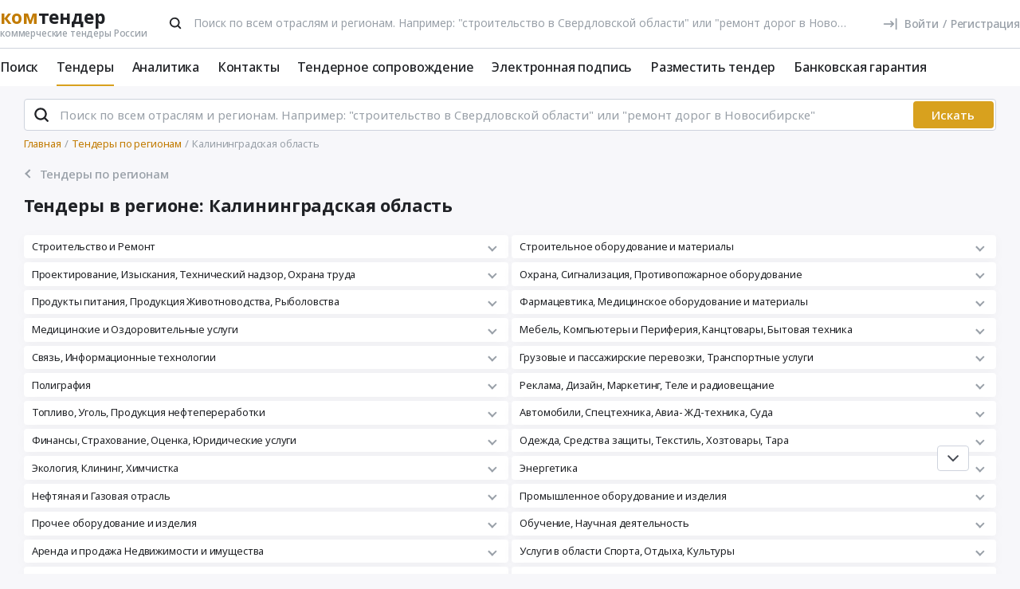

--- FILE ---
content_type: text/html; charset=UTF-8
request_url: https://www.komtender.ru/region/kaliningradskaya-oblast
body_size: 231642
content:
<!DOCTYPE html>
<html lang="ru-RU" class="device-desktop ios safari chrome kt">
    <head>
        <meta charset="UTF-8" />

                    <meta name="viewport" content="width=device-width">
        
        
        
        <meta name="SKYPE_TOOLBAR" content="SKYPE_TOOLBAR_PARSER_COMPATIBLE" />
        <meta name="format-detection" content="telephone=no">
        <meta name="referrer" content="origin-when-cross-origin" />

        <meta property="og:locale" content="ru_RU" />
        <meta property="og:type" content="article" />
        <meta property="og:url" content="https://www.komtender.ru/region/kaliningradskaya-oblast" />
        <meta property="og:title" content="Тендеры Калининградской области | Все коммерческие тендеры России" />

                    <meta property="og:description" content="Все тендеры Калининградской области. Государственные и коммерческие закупки, бесплатная рассылка. Подпишись на бесплатную ежедневную рассылку новых тендеров!" />
        
        
        <title>Тендеры Калининградской области | Все коммерческие тендеры России</title>

        <script type="text/javascript">
                        window.project = 3;

                        window.clientid = "946724909de25980f13ccbf5fae83412";

            // Формируем куку `clientid`
            if (typeof window.clientid == "string" && window.clientid.length == 32) {

                // Установим куку на пол года
                var clientIDCookieDate = new Date();
                clientIDCookieDate.setTime(clientIDCookieDate.getTime() + 15768000000);

                var clientIDCookieDomain = document.domain.split('.').slice(-2).join('.');

                document.cookie = "clientid=" + window.clientid + "; domain=."+ clientIDCookieDomain +"; expires=" + clientIDCookieDate.toGMTString() + "; path=/";
            }

            var offsetCookieDate = new Date();

                        offsetCookieDate.setTime(offsetCookieDate.getTime() + 31536000000);

                        document.cookie = "offset=" + ((new Date()).getTimezoneOffset() * 60) * (-1) + "; expires=" + offsetCookieDate.toGMTString() + "; path=/";
        </script>

        
            <script type="text/javascript">
				function forceReload(){
					if((typeof(CryptoJS.MD5)=="function") && (typeof(localStorage)=="object") && (typeof(nrm)!="undefined")){
						if(new String(nrm).toLocaleLowerCase()=="get"){
							var nowYMD=
								(new Date().getFullYear().toString())+"-"+
								((new Date().getMonth().toString().length==1)?"0"+new Date().getMonth().toString():new Date().getMonth().toString())+"-"+
								((new Date().getDate().toString().length==1)?"0"+new Date().getDate().toString():new Date().getDate().toString())
							;
							var nowHMS=
								((new Date().getHours().toString().length==1)?"0"+new Date().getHours().toString():new Date().getHours().toString())+"-"+
								((new Date().getMinutes().toString().length==1)?"0"+new Date().getMinutes().toString():new Date().getMinutes().toString())+"-"+
								((new Date().getSeconds().toString().length==1)?"0"+new Date().getSeconds().toString():new Date().getSeconds().toString())
							;
							var locHash=CryptoJS.MD5(
								window.location.toString()+"~"+nowYMD
							).toString();

							var lsh=localStorage.getItem(locHash);
							if(lsh===null){
								localStorage.setItem(locHash,nowYMD+" "+nowHMS);
								document.location.reload();
							}
						}
					}
				}

				function getReloaded(){
					if((typeof(CryptoJS.MD5)=="function") && (typeof(localStorage)=="object") && (typeof(nrm)!="undefined")){
						if(new String(nrm).toLocaleLowerCase()=="get"){
							var nowYMD=
								(new Date().getFullYear().toString())+"-"+
								((new Date().getMonth().toString().length==1)?"0"+new Date().getMonth().toString():new Date().getMonth().toString())+"-"+
								((new Date().getDate().toString().length==1)?"0"+new Date().getDate().toString():new Date().getDate().toString())
							;
							var locHash=CryptoJS.MD5(
								window.location.toString()+"~"+nowYMD
							).toString();

							return localStorage.getItem(locHash);
						}
					}
				}

                document.addEventListener("DOMContentLoaded", htmlcorruptready);

                function htmlcorruptready()
                {
                    var htmlcorrupt = false;

                    if (document.documentElement.innerHTML.match(/<\/body>/im) === null) {

                        htmlcorrupt = true;

                    } else if(document.documentElement.innerHTML.match(/<\/body>/im).length == 0) {

                        htmlcorrupt = true;
                    }

                    if (htmlcorrupt) {

                        forceReload();
                    }
                }
            </script>

            
                            <script async src="https://www.googletagmanager.com/gtag/js?id=G-RPXX766E1V"></script>
                <script>
                    window.dataLayer = window.dataLayer || [];
                    function gtag(){dataLayer.push(arguments);}
                    gtag('js', new Date());
                    gtag('config', 'G-RPXX766E1V');
                </script>

        
        
        
    <script src="//code.jivo.ru/widget/Wh9R6tbaJk" async></script>

<script>
    var userTokenId = '0';
    var widgetState = '1';
    var departmentTimderId = null;

    var jivoCustomDataClientStatus = 'Не определён';
    var jivoCustomDataDepartment = 'Не определён';
    var jivoCustomDataClientLink = '';

    // customJivoChat
    window.customJivoChat = {};
    var init = function (widgetState, callback) {
        var btn = $("#custom_jivo_toggle");
        var jDiv = $("body > jdiv");

        if (jDiv.length == 0) {
            btn.remove();
            return;
        }


        var customJivoApplyToggle = function (newState) {
            newState = newState || btn.attr('data-state');
            newState = (newState == 1) ? 'on' : newState;
            newState = (newState == 0) ? 'off' : newState;

            btn.attr('data-state', newState);

            if (newState == 'on') {
                jDiv.css('display', 'inline');
                jDiv.click();
                btn.attr('title', 'Не показывать онлайн чат');

                $.ajax({
                    url: '/yiiajax/widget-hide-jivo-chat',
                    method: 'post',
                    dataType: 'json',
                    data: {
                        'stateWidget': 'on'
                    },
                    success: function(data){

                    }
                });
            } else if(newState == 'off') {
                jDiv.css('display', 'none');
                btn.attr('title', 'Показывать онлайн чат');
                changePosition('label');

                $.ajax({
                    url: '/yiiajax/widget-hide-jivo-chat',
                    method: 'post',
                    dataType: 'json',
                    data: {
                        'stateWidget': 'off'
                    },
                    success: function(data){

                    }
                });
            }
        }

        var changePosition = function (newState) {

            if (newState == 'chat' || newState == 'departments') {
                btn.addClass('move');
                return;
            }

            if (newState == 'label' || newState == 'chat/min') {
                // widget is minimized
                btn.removeClass('move');
                return;
            }

            if (newState == 'call' || newState == 'chat/call') {
                // callback form is opened
                return;
            }
        }

        $("#custom_jivo_toggle").on("click", function (e) {
            e.preventDefault();
            customJivoApplyToggle(btn.attr('data-state') == 'on' ? 'off' : 'on');
        });

        window.customJivoChat.changePosition = changePosition;

        btn.css('display', 'block');
        customJivoApplyToggle(widgetState);

        const customData = [];
        if(jivoCustomDataClientStatus) {
            customData.push({
                "key": "Статус",
                "content": jivoCustomDataClientStatus
            });
        }

        if(jivoCustomDataDepartment) {
            customData.push({
                "key": "Отдел клиента по статусу",
                "content": jivoCustomDataDepartment
            });
        }

        if(jivoCustomDataClientLink) {
            customData.push({
                "content": 'Ссылка на карточку клиента',
                "link": jivoCustomDataClientLink
            });
        }

        if(customData.length > 0) {
            jivo_api.setCustomData(customData);
        }

        callback();
    };
    window.customJivoChat.init = init;

    var tryAutoChooseDepartment = function(department, type) {
        let jDiv = document.querySelector('body > jdiv');

        if( !jDiv ) {
            return;
        }

        let depsOP = [
            'ОП',
            'Отдел по работе с новыми клиентами',
        ];

        let depsORK = [
            'ОРК',
            'У меня есть договор',
        ];

        let deps = [];

        if( department === 'op' ) {
            deps = depsOP;
        }

        if( department === 'ork' ) {
            deps = depsORK;
        }

        for (let dep of deps) {
            let xpath = `//jdiv[text()='${dep}']`;
            let matchingElement = document.evaluate(xpath, jDiv, null, XPathResult.FIRST_ORDERED_NODE_TYPE, null).singleNodeValue;

            if (matchingElement) {
                clearInterval(departmentTimderId);
                matchingElement.click();
                return;
            }
        }

        if (type === 'open') {
            setTimeout(function () {
                tryAutoChooseDepartment(department , type);
            }, 100)
        }

        return;
    };

    function jivo_onLoadCallback() {

        
        window.customJivoChat.init(widgetState, function () {
            if (userTokenId != '0') {
                jivo_api.setUserToken(userTokenId);
            }

            var jivoMobileButton = document.querySelector('.__jivoMobileButton');
            if(document.documentElement.className.indexOf('device-mobile') !==- 1) {
                // Observe a specific DOM element:
                observeDOM( jivoMobileButton, function(m){
                    var addedNodes = [], removedNodes = [];

                    m.forEach(record => record.addedNodes.length & addedNodes.push(...record.addedNodes))

                    m.forEach(record => record.removedNodes.length & removedNodes.push(...record.removedNodes))

                    addedNodes.forEach(function (item) {
                        if(item.className.indexOf('popup') !== -1) {
                            jivoMobileButton.classList.add('active_popup');
                        }
                    })

                    removedNodes.forEach(function (item) {
                        if(item.className.indexOf('popup') !== -1) {
                            jivoMobileButton.classList.remove('active_popup');
                        }
                    })
                });
            }
        });
    };

    function jivo_onChangeState(state) {
        window.customJivoChat.changePosition(state);

        if( departmentTimderId ) {
            clearInterval(departmentTimderId);
            departmentTimderId = null;
        }

        if( state == 'departments' ) {
            departmentTimderId = setInterval(tryAutoChooseDepartment, 100, 'op', 'change');
        }
    }

    function jivo_onOpen() {
        tryAutoChooseDepartment('op', 'open');
    }
</script>
        <meta name="description" content="Все тендеры Калининградской области. Государственные и коммерческие закупки, бесплатная рассылка. Подпишись на бесплатную ежедневную рассылку новых тендеров!">
<meta name="keywords" content="тендеры калининградской области">
<link href="/static/img/favicon/kt/apple-touch-icon.png" rel="apple-touch-icon" sizes="180x180">
<link type="image/png" href="/static/img/favicon/kt/favicon-16x16.png" rel="icon" sizes="16x16">
<link type="image/png" href="/static/img/favicon/kt/favicon-32x32.png" rel="icon" sizes="32x32">
<link href="/static/manifest/kt/site.webmanifest" rel="manifest" crossorigin="use-credentials">
<link type="image/svg+xml" href="/static/img/favicon/kt/favicon-120x120.svg" rel="icon" sizes="120x120">
<link href="https://www.komtender.ru/region/kaliningradskaya-oblast" rel="canonical">
<link type="font/woff2" href="/static/50698302//fonts/fontawesome-webfont.woff2" rel="prefetch" as="font" crossorigin="anonymous">
<link href="/static/1ac6a64c/css/bootstrap.css" rel="stylesheet">
<link href="/static/a3223df6/libraries/lineclamp/kt/lineclamp.min.css" rel="stylesheet">
<link href="/static/45ca808d/less/kt/main.min.css" rel="stylesheet">
<link href="/static/a3223df6/less/kt/sectionslists.min.css" rel="stylesheet">
<link href="/static/a3223df6/libraries/nanoscroller/kt/nanoscroller.min.css" rel="stylesheet">
<link href="/static/47b0369e/less/kt/branch-select-list.min.css" rel="stylesheet">
<link href="/static/92be3257/less/kt/customLinkPager.min.css" rel="stylesheet">
<link href="/static/a3223df6/less/kt/fonts.min.css" rel="stylesheet">
<link href="/static/a3223df6/less/kt/bootstrap3/bs3.min.css" rel="stylesheet">
<link href="/static/a3223df6/less/site/kt/error.min.css" rel="stylesheet">
<link href="/static/a3223df6/libraries/collapsible/kt/collapsible.min.css" rel="stylesheet">
<link href="/static/a3223df6/less/kt/rostender-tooltips.min.css" rel="stylesheet">
<link href="/static/a3223df6/less/kt/legacy.min.css" rel="stylesheet">
<link href="/static/a3223df6/less/kt/media.min.css" rel="stylesheet">
<link href="/static/a3223df6/less/kt/s_v2.min.css" rel="stylesheet">
<link href="/static/a3223df6/less/kt/main.min.css" rel="stylesheet">
<link href="/static/2dc9c99b/less/kt/jivo_fix.min.css" rel="stylesheet">
<link href="/static/16effdcb/less/kt/header-dvt.min.css" rel="stylesheet">
<link href="/static/1dc99955/less/kt/input-search.min.css" rel="stylesheet">
<link href="/static/eaa80198/less/kt/footer.min.css" rel="stylesheet">
        <style>
    .icon:after,.sprite-checkbox input+label:after,.sprite-pseudo:after,.icon:before,.sprite-pseudo:before{background-image:url('/static/a3223df6/img/sprite_kt.svg')}.ui-icon,.ui-widget-content .ui-icon{background-image:url("/static/a3223df6/img/ui-icons_cc0000_256x240.png")}.ui-widget-header .ui-icon{background-image:url("/static/a3223df6/img/ui-icons_ffffff_256x240.png")}.ui-state-default .ui-icon{background-image:url("/static/a3223df6/img/ui-icons_cc0000_256x240.png")}.ui-state-hover .ui-icon,.ui-state-focus .ui-icon{background-image:url("/static/a3223df6/img/ui-icons_cc0000_256x240.png")}.ui-state-active .ui-icon{background-image:url("/static/a3223df6/img/ui-icons_cc0000_256x240.png")}.ui-state-highlight .ui-icon{background-image:url("/static/a3223df6/img/ui-icons_004276_256x240.png")}.ui-state-error .ui-icon,.ui-state-error-text .ui-icon{background-image:url("/static/a3223df6/img/ui-icons_cc0000_256x240.png")}.ui-widget-overlay{background:#a6a6a6 url("/static/a3223df6/img/ui-bg_dots-small_65_a6a6a6_2x2.png") 50% 50% repeat}.ui-widget-shadow{background:#333 url("/static/a3223df6/img/ui-bg_flat_0_333333_40x100.png") 50% 50% repeat-x}.ui-dialog-titlebar-close:after{background-image:url('/static/a3223df6/img/icons/ui-icons_cd0a0a_256x240.png')}.ui-state-highlight,.ui-widget-content .ui-state-highlight,.ui-widget-header .ui-state-highlight{background:#fbf8ee url("/static/a3223df6/img/ui-bg_glass_55_fbf8ee_1x400.png") 50% 50% repeat-x}.ui-state-error,.ui-widget-content .ui-state-error,.ui-widget-header .ui-state-error{background:#f3d8d8 url("/static/a3223df6/img/ui-bg_diagonals-thick_75_f3d8d8_40x40.png") 50% 50% repeat}#profile-mailing-form .mail-groups .ms-container,#tariff-block .mail-groups .ms-container{background:url('/static/a3223df6/img/switch.png') no-repeat 50% 50%}.ui-state-active,.ui-widget-content .ui-state-active,.ui-widget-header .ui-state-active{background:#fff url("/static/a3223df6/img/ui-bg_flat_65_ffffff_40x100.png") 50% 50% repeat-x}.tender-header-socials-block .b-share-icon_vkontakte{background:#4a76a8 url('/static/a3223df6/img/icons/vk-logo.svg') no-repeat center}.tender-header-socials-block .b-share-icon_custom{background:#4a76a8 url('/static/a3223df6/img/icons/vk-logo.svg') no-repeat center}.tender-header-socials-block .b-share-icon_twitter{background:#46abe1 url('/static/a3223df6/img/icons/twitter-logo.svg') no-repeat center}.tender-header-socials-block .b-share-icon_facebook{background:#4a76a8 url('/static/a3223df6/img/icons/fb-logo.png') no-repeat center}.kv-plugin-loading{background:transparent url(/static/a3223df6/img/loading-plugin.gif) center left no-repeat}.kv-center-loading{background:transparent url("/static/a3223df6/img/loading-plugin.gif") center center no-repeat}
</style>

            </head>
    <body class="tenders-page scrolled-bottom">

        
        
        
            
            <main class="wrapper">
                <div id="content" class="container ">
                    <div class="content">

                        
<header>

    <div class="header header--rt header--notLogged ">

        <div class="header__burger">
            <div class="header__burger-item n1"></div>
            <div class="header__burger-item n2"></div>
            <div class="header__burger-item n3"></div>
        </div>

        <div class="flex-grow flex-grow--logo-before"></div>

        <div class="header__element">

            <div class="header__tier   n1 pt-2">

                <div class="header__logo-container">
                    
<div class="header-logo" itemscope itemtype="http://schema.org/WPHeader">
    <a href="/" class="PFBeauSansPro" itemprop="text"  title="Комтендер — Все коммерческие тендеры и закупки России" >
        <div><span class="header-logo__logo">ком</span>тендер</div>
        <div class="header-logo__slogan">коммерческие тендеры России</div>
    </a>
</div>
                </div>

                                <div class="header__search-form flex-grow px-4">
                 <form id="fullSearchFormheader" action="/search/tenders" method="post">
<input type="hidden" name="_csrf-frontend" value="t28gxsxPEu7E7smp-a5hJxmfNQ4QDwyPQXSvQe3HjfriCW-q-DZB2pO5muuu-FZET_tSUUE5etgXAusrwIW1vg=="><div class="header-search-form header-search-form--header">

    
        <div class="hoveredPopupTooltip" data-tippy-placement="bottom" data-tippy-delay="200"
             data-template="searchTemplateheader">
        <div class="hoveredPopupBlock" id="searchTemplateheader"><p><b>Строка поиска позволяет искать тендеры:</p></b>
<ul><li>по&nbsp;ИНН и&nbsp;наименованию заказчика, например, «Аэрофлот»</li> <li>по&nbsp;месту поставки, например, «Новосибирск»</li> <li>по&nbsp;предмету тендера, например, «погружной насос», «строительство Владивосток»</li> <li>по&nbsp;ОКПД2 или&nbsp;КТРУ, например, «20.59.43»</li> <li>по&nbsp;номеру тендера с&nbsp;нашего сайта или с&nbsp;ЕИС</li></ul> <p>Важно! Если указать несколько ключевых слов, то&nbsp;в&nbsp;результаты поиска не&nbsp;войдут тендеры, которые содержат только одно ключевое слово.</p> <p>Для создания сложных поисковых запросов с&nbsp;несколькими ключевыми словами и&nbsp;словами-исключениями воспользуйтесь расширенным поиском.</p></div>

    
        
        <input type="hidden" name="open_data" value="1">        <input type="hidden" name="path" value="/extsearch">        <input type="hidden" id="commonsearchform-mode" name="mode" value="simple">
        
<div class="inputSearch " id="">

    
        
        
        <div class="input-group input-group--search input-group--search-modern input-group--withTextBtn field-commonsearchform-kwd required">
<input type="search" id="commonsearchform-kwd" class="search form-control" name="keywords" placeholder="Поиск по всем отраслям и регионам. Например: &quot;строительство в Свердловской области&quot; или &quot;ремонт дорог в Новосибирске&quot;" aria-required="true"><div class="hint-block">
             <span class="input-group-btn">
               <button class="btn btn-danger btn-danger--modern" onclick="" type="button">Искать</button>
             <button class="btn btn-delete btn-delete--modern hidden" type="button"><span class="fa-remove">
    <svg xmlns="http://www.w3.org/2000/svg" fill="none"  class="svg-delete svg" viewBox="0 0 20 21"><path stroke="#99A0A8" fill="none" class="stroke" stroke-miterlimit="10" stroke-width="2" d="M8.125 5.354V4.73c0-1.042.833-1.875 1.875-1.875s1.875.833 1.875 1.875v.625"/><path stroke="#99A0A8" class="stroke" stroke-linecap="round" stroke-miterlimit="10" stroke-width="2" d="M3.542 5.354h12.917M15.208 10.354v-5M4.792 8.354v8.25c0 .917.75 1.667 1.667 1.667h7.083c.917 0 1.667-.75 1.667-1.667V13.48M8.542 8.688v6.25M11.458 8.688v6.25"  fill="none"/></svg>
</span></button>
             <button aria-label="Поиск" class="btn btn-search btn-search--modern" type="submit"><span class="fa-search"><svg xmlns="http://www.w3.org/2000/svg" fill="none" class="svg-search svg" viewBox="0 0 20 20"><path fill="#212121" fill-rule="evenodd" d="M9 2a7 7 0 0 1 5.6 11.2l.05.04.06.05 3 3a1 1 0 0 1-1.32 1.5l-.1-.08-3-3a1 1 0 0 1-.1-.11A7 7 0 1 1 9 2Zm0 2a5 5 0 1 0 0 10A5 5 0 0 0 9 4Z" clip-rule="evenodd"/></svg></span></button>
              <button class="btn btn-cancel btn-cancel--modern search-cancel" type="button"><span class=""><svg xmlns="http://www.w3.org/2000/svg" fill="none" class="svg-remove svg" viewBox="0 0 20 20"><path d="M13.7 12.3a1 1 0 1 1-1.4 1.4L10 11.42l-2.3 2.3a1 1 0 0 1-1.4 0 1 1 0 0 1 0-1.42L8.58 10l-2.3-2.3a1 1 0 1 1 1.42-1.4L10 8.58l2.3-2.3a1 1 0 1 1 1.4 1.42L11.42 10l2.3 2.3ZM10 2a8 8 0 1 0 0 16 8 8 0 0 0 0-16Z"/></svg></span></button>
             </span>
             </div>
</div>
    
</div>

        </div>

    
</div>


</form>                </div>
                
                
                
                    
<div class="header-login header-loginform  ">

    
        <div class="header-login__wrapper header-login__wrapper--logout">
            <a href="/login?returl=%2Fregion%2Fkaliningradskaya-oblast" class="header-login__icon header-login__icon--sigin icon-signin"></a>
            <div class="header-login__link">
                <a href="/login?returl=%2Fregion%2Fkaliningradskaya-oblast" class="header-login__signin">
                    <i class="header-login__icon-signin icon-signin mr-2"></i><span>Войти</span>
                </a>

                <span class="header-login__sep px-2">/</span>

                <a href="/registration?returl=%2Fregion%2Fkaliningradskaya-oblast">
                    <span>Регистрация</span>
                </a>
            </div>

            <a class="div100 header-login__icon-link" href="/login?returl=%2Fregion%2Fkaliningradskaya-oblast"></a>

            
        </div>

    
</div>


                    
            </div>

                        <div class="header__tier n2">
                <div class="header__menu-container">
                    <nav class="navbar" role="navigation">

	<ul id="main-menu-collapse" class="menu no-select" itemtype="http://schema.org/SiteNavigationElement" itemscope="itemscope"><li class="menu-item" style=""><a class='menu-item__text' href="/extsearch" itemprop="url" title="Поиск">Поиск</a></li>
<li class="menu-item current" style=""><a class='menu-item__text' href="/tender" itemprop="url" title="Тендеры">Тендеры</a></li>
<li class="menu-item" style=""><a class='menu-item__text' href="/analytics" itemprop="url" title="Аналитика">Аналитика</a></li>
<li class="menu-item" style=""><a class='menu-item__text' href="/contacts" itemprop="url" title="Контакты">Контакты</a></li>
<li class="menu-item" style=""><a class='menu-item__text' href="/svc" itemprop="url" title="Тендерное сопровождение">Тендерное сопровождение</a></li>
<li class="menu-item" style=""><a class='menu-item__text menu-item__text--short ' href="/eds" itemprop="url" title="Электронная подпись">Электронная подпись</a></li>
<li class="menu-item" style=""><a class='menu-item__text menu-item__text--short ' href="/announce" itemprop="url" title="Разместить тендер">Разместить тендер</a></li>
<li class="menu-item" style=""><a class='menu-item__text menu-item__text--short ' href="/bank-guaranty" itemprop="url" title="Банковская гарантия">Банковская гарантия</a></li></ul>
</nav>                </div>
            </div>
                    </div>

    </div>

</header>


<aside class="menu-mobile" style="visibility: hidden">

    <div class="menu-mobile__head"><span class="header-menu-mobile__title">Меню</span></div>

	
    <div class="menu-mobile__close"><div class="menu-mobile__close-tap"></div></div>

    <div class="menu-mobile__profile">

		
			
<div class="header-login header-loginform  ">

    
        <div class="header-login__wrapper header-login__wrapper--logout">
            <a href="/login?returl=%2Fregion%2Fkaliningradskaya-oblast" class="header-login__icon header-login__icon--sigin icon-signin"></a>
            <div class="header-login__link">
                <a href="/login?returl=%2Fregion%2Fkaliningradskaya-oblast" class="header-login__signin">
                    <i class="header-login__icon-signin icon-signin mr-2"></i><span>Войти</span>
                </a>

                <span class="header-login__sep px-2">/</span>

                <a href="/registration?returl=%2Fregion%2Fkaliningradskaya-oblast">
                    <span>Регистрация</span>
                </a>
            </div>

            <a class="div100 header-login__icon-link" href="/login?returl=%2Fregion%2Fkaliningradskaya-oblast"></a>

            
        </div>

    
</div>


		
    </div>

    <div class="menu-mobile__list">
		<nav class="navbar" role="navigation">

	<ul id="main-menu-collapse" class="menu no-select" itemtype="http://schema.org/SiteNavigationElement" itemscope="itemscope"><li class="menu-item" style=""><a class='menu-item__text' href="/extsearch" itemprop="url" title="Поиск">Поиск</a></li>
<li class="menu-item current" style=""><a class='menu-item__text' href="/tender" itemprop="url" title="Тендеры">Тендеры</a></li>
<li class="menu-item" style=""><a class='menu-item__text' href="/analytics" itemprop="url" title="Аналитика">Аналитика</a></li>
<li class="menu-item" style=""><a class='menu-item__text' href="/contacts" itemprop="url" title="Контакты">Контакты</a></li>
<li class="menu-item" style=""><a class='menu-item__text' href="/svc" itemprop="url" title="Тендерное сопровождение">Тендерное сопровождение</a></li>
<li class="menu-item" style=""><a class='menu-item__text menu-item__text--short ' href="/eds" itemprop="url" title="Электронная подпись">Электронная подпись</a></li>
<li class="menu-item" style=""><a class='menu-item__text menu-item__text--short ' href="/announce" itemprop="url" title="Разместить тендер">Разместить тендер</a></li>
<li class="menu-item" style=""><a class='menu-item__text menu-item__text--short ' href="/bank-guaranty" itemprop="url" title="Банковская гарантия">Банковская гарантия</a></li></ul>
</nav>    </div>

    <div class="flex-grow" style="flex-grow: 30"></div>

    <div class="menu-mobile__footer">

        <a class="menu-mobile__phone" href="tel:4956461425"><span>(495) 646-14-25</span></a>

    </div>

</aside>

<div class="menu-mobile-overlay"></div>


    <form id="fullSearchFormdefault" action="/search/tenders" method="post">
<input type="hidden" name="_csrf-frontend" value="t28gxsxPEu7E7smp-a5hJxmfNQ4QDwyPQXSvQe3HjfriCW-q-DZB2pO5muuu-FZET_tSUUE5etgXAusrwIW1vg=="><div class="header-search-form header-search-form--default">

    
        <div class="hoveredPopupTooltip" data-tippy-placement="bottom" data-tippy-delay="200"
             data-template="searchTemplatedefault">
        <div class="hoveredPopupBlock" id="searchTemplatedefault"><p><b>Строка поиска позволяет искать тендеры:</p></b>
<ul><li>по&nbsp;ИНН и&nbsp;наименованию заказчика, например, «Аэрофлот»</li> <li>по&nbsp;месту поставки, например, «Новосибирск»</li> <li>по&nbsp;предмету тендера, например, «погружной насос», «строительство Владивосток»</li> <li>по&nbsp;ОКПД2 или&nbsp;КТРУ, например, «20.59.43»</li> <li>по&nbsp;номеру тендера с&nbsp;нашего сайта или с&nbsp;ЕИС</li></ul> <p>Важно! Если указать несколько ключевых слов, то&nbsp;в&nbsp;результаты поиска не&nbsp;войдут тендеры, которые содержат только одно ключевое слово.</p> <p>Для создания сложных поисковых запросов с&nbsp;несколькими ключевыми словами и&nbsp;словами-исключениями воспользуйтесь расширенным поиском.</p></div>

    
        
        <input type="hidden" name="open_data" value="1">        <input type="hidden" name="path" value="/extsearch">        <input type="hidden" id="commonsearchform-mode" name="mode" value="simple">
        
<div class="inputSearch " id="">

    
        
        
        <div class="input-group input-group--search input-group--search-modern input-group--withTextBtn field-commonsearchform-kwd required">
<input type="search" id="commonsearchform-kwd" class="search form-control" name="keywords" placeholder="Поиск по всем отраслям и регионам. Например: &quot;строительство в Свердловской области&quot; или &quot;ремонт дорог в Новосибирске&quot;" aria-required="true"><div class="hint-block">
             <span class="input-group-btn">
               <button class="btn btn-danger btn-danger--modern" onclick="" type="button">Искать</button>
             <button class="btn btn-delete btn-delete--modern hidden" type="button"><span class="fa-remove">
    <svg xmlns="http://www.w3.org/2000/svg" fill="none"  class="svg-delete svg" viewBox="0 0 20 21"><path stroke="#99A0A8" fill="none" class="stroke" stroke-miterlimit="10" stroke-width="2" d="M8.125 5.354V4.73c0-1.042.833-1.875 1.875-1.875s1.875.833 1.875 1.875v.625"/><path stroke="#99A0A8" class="stroke" stroke-linecap="round" stroke-miterlimit="10" stroke-width="2" d="M3.542 5.354h12.917M15.208 10.354v-5M4.792 8.354v8.25c0 .917.75 1.667 1.667 1.667h7.083c.917 0 1.667-.75 1.667-1.667V13.48M8.542 8.688v6.25M11.458 8.688v6.25"  fill="none"/></svg>
</span></button>
             <button aria-label="Поиск" class="btn btn-search btn-search--modern" type="submit"><span class="fa-search"><svg xmlns="http://www.w3.org/2000/svg" fill="none" class="svg-search svg" viewBox="0 0 20 20"><path fill="#212121" fill-rule="evenodd" d="M9 2a7 7 0 0 1 5.6 11.2l.05.04.06.05 3 3a1 1 0 0 1-1.32 1.5l-.1-.08-3-3a1 1 0 0 1-.1-.11A7 7 0 1 1 9 2Zm0 2a5 5 0 1 0 0 10A5 5 0 0 0 9 4Z" clip-rule="evenodd"/></svg></span></button>
             
             </span>
             </div>
</div>
    
</div>

        </div>

    
</div>


</form>

                        

    <div class="breadcrumb-block">
        <ol class="breadcrumb" itemscope="itemscope" itemtype="https://schema.org/BreadcrumbList">

            
                <li  itemprop="itemListElement" itemscope="itemscope" itemtype="https://schema.org/ListItem">
                    
                    <a href="/" itemprop="item"><span itemprop="name">Главная</span></a>
                    <meta itemprop="position" content="1" />
                </li>

            
                <li  itemprop="itemListElement" itemscope="itemscope" itemtype="https://schema.org/ListItem">
                    
                    <a href="/region" itemprop="item"><span itemprop="name">Тендеры по регионам</span></a>
                    <meta itemprop="position" content="2" />
                </li>

            
                <li class="active" itemprop="itemListElement" itemscope="itemscope" itemtype="https://schema.org/ListItem">
                    
                    <span itemprop="name">Калининградская область</span>
                    <meta itemprop="position" content="3" />
                </li>

            
        </ol>
    </div>

    

    <a class="panel-back panel-back--desktop mb-3 pb-3" href="/region">
        <div class="panel-back__url panel-back__url--left mr-3 pl-2">
            <div class="icon-arrow-right "></div>
        </div>
        <div class="panel-back__label h5 m-0 p-0"><span>Тендеры по&nbsp;регионам</span></div>
    </a>



<div class="category-title-block">
    <h1 class="category-title h3">Тендеры в регионе: Калининградская область</h1>
    </div>


<form action="" id="branchSelectList" class="hidden">
    <input type="hidden" name="geo" value="41">
    <input type="hidden" name="branch" value="">
    <input type="hidden" name="city" value="">
</form>

<div class="row">
    <div class="col-md-12">
        <div class="ktbnav ">
                                    <ul class="ktbnav__list ktbnav__list--main ">
<li
        onmouseleave="BranchSelectList.closeSublists(this)"
        class="ktbnav__item dontsplit ktbnav__item--main ">

    <div
            onclick="BranchSelectList.openSublist(this)"
            class="ktbnav__item-wrap ktbnav__item-wrap--element  "
            href="/region/kaliningradskaya-oblast?branch1=1&active_filter=YES" >
        
        <div class="ktbnav__link">Строительство и Ремонт</div>

                    <div class="ktbnav__arrow icon-arrow-left icon-arrow-left--gray-text-small"></div>
            </div>

    
    <div class="ktbnav__sublist">

        <h5>
                            <a href="/region/kaliningradskaya-oblast?branch1=1&active_filter=YES">Строительство и Ремонт</a>
                    </h5>

        <div class="ktbnav__nano">
            <ul class="ktbnav__list ktbnav__list--sublist nano-content">

                
                    <li class="ktbnav__item ktbnav__item--sub">
    <a class="ktbnav__item-wrap ktbnav__item-wrap--sub" href="/region/kaliningradskaya-oblast?branch32=32&active_filter=YES">
        <div class="ktbnav__link" >Полное строительство и реконструкция зданий и сооружений</div>
    </a>
</li>

                
                    <li class="ktbnav__item ktbnav__item--sub">
    <a class="ktbnav__item-wrap ktbnav__item-wrap--sub" href="/region/kaliningradskaya-oblast?branch33=33&active_filter=YES">
        <div class="ktbnav__link" >Строительно-монтажные работы, Монтаж конструкций и ограждений</div>
    </a>
</li>

                
                    <li class="ktbnav__item ktbnav__item--sub">
    <a class="ktbnav__item-wrap ktbnav__item-wrap--sub" href="/region/kaliningradskaya-oblast?branch34=34&active_filter=YES">
        <div class="ktbnav__link" >Ремонт зданий и сооружений</div>
    </a>
</li>

                
                    <li class="ktbnav__item ktbnav__item--sub">
    <a class="ktbnav__item-wrap ktbnav__item-wrap--sub" href="/region/kaliningradskaya-oblast?branch35=35&active_filter=YES">
        <div class="ktbnav__link" >Фасадные работы, Кровельные работы, Высотные работы</div>
    </a>
</li>

                
                    <li class="ktbnav__item ktbnav__item--sub">
    <a class="ktbnav__item-wrap ktbnav__item-wrap--sub" href="/region/kaliningradskaya-oblast?branch36=36&active_filter=YES">
        <div class="ktbnav__link" >Установка окон и дверей, Производство окон и дверей</div>
    </a>
</li>

                
                    <li class="ktbnav__item ktbnav__item--sub">
    <a class="ktbnav__item-wrap ktbnav__item-wrap--sub" href="/region/kaliningradskaya-oblast?branch37=37&active_filter=YES">
        <div class="ktbnav__link" >Подготовка площадей под строительство, Расчистка просек, Сооружение насыпей</div>
    </a>
</li>

                
                    <li class="ktbnav__item ktbnav__item--sub">
    <a class="ktbnav__item-wrap ktbnav__item-wrap--sub" href="/region/kaliningradskaya-oblast?branch38=38&active_filter=YES">
        <div class="ktbnav__link" >Сантехнические работы, Внутренние сети водо-, тепло-, газо-снабжения и канализации</div>
    </a>
</li>

                
                    <li class="ktbnav__item ktbnav__item--sub">
    <a class="ktbnav__item-wrap ktbnav__item-wrap--sub" href="/region/kaliningradskaya-oblast?branch39=39&active_filter=YES">
        <div class="ktbnav__link" >Электротехнические работы в зданиях</div>
    </a>
</li>

                
                    <li class="ktbnav__item ktbnav__item--sub">
    <a class="ktbnav__item-wrap ktbnav__item-wrap--sub" href="/region/kaliningradskaya-oblast?branch40=40&active_filter=YES">
        <div class="ktbnav__link" >Строительство и обслуживание объектов энергетики и электрических сетей</div>
    </a>
</li>

                
                    <li class="ktbnav__item ktbnav__item--sub">
    <a class="ktbnav__item-wrap ktbnav__item-wrap--sub" href="/region/kaliningradskaya-oblast?branch41=41&active_filter=YES">
        <div class="ktbnav__link" >Строительство и обслуживание сетей связи и сооружений связи</div>
    </a>
</li>

                
                    <li class="ktbnav__item ktbnav__item--sub">
    <a class="ktbnav__item-wrap ktbnav__item-wrap--sub" href="/region/kaliningradskaya-oblast?branch42=42&active_filter=YES">
        <div class="ktbnav__link" >Строительство, ремонт и обслуживание дорог, мостов, тоннелей  и ЖД путей</div>
    </a>
</li>

                
                    <li class="ktbnav__item ktbnav__item--sub">
    <a class="ktbnav__item-wrap ktbnav__item-wrap--sub" href="/region/kaliningradskaya-oblast?branch43=43&active_filter=YES">
        <div class="ktbnav__link" >Строительство и ремонт трубопроводов и прочих инженерных коммуникаций</div>
    </a>
</li>

                
                    <li class="ktbnav__item ktbnav__item--sub">
    <a class="ktbnav__item-wrap ktbnav__item-wrap--sub" href="/region/kaliningradskaya-oblast?branch44=44&active_filter=YES">
        <div class="ktbnav__link" >Проектирование, монтаж и обслуживание систем вентиляции</div>
    </a>
</li>

                
                    <li class="ktbnav__item ktbnav__item--sub">
    <a class="ktbnav__item-wrap ktbnav__item-wrap--sub" href="/region/kaliningradskaya-oblast?branch45=45&active_filter=YES">
        <div class="ktbnav__link" >Строительство и обслуживание гидротехнических сооружений</div>
    </a>
</li>

                
                    <li class="ktbnav__item ktbnav__item--sub">
    <a class="ktbnav__item-wrap ktbnav__item-wrap--sub" href="/region/kaliningradskaya-oblast?branch46=46&active_filter=YES">
        <div class="ktbnav__link" >Огнезащитные и антикоррозийные работы</div>
    </a>
</li>

                
                    <li class="ktbnav__item ktbnav__item--sub">
    <a class="ktbnav__item-wrap ktbnav__item-wrap--sub" href="/region/kaliningradskaya-oblast?branch47=47&active_filter=YES">
        <div class="ktbnav__link" >Благоустройство и озеленение</div>
    </a>
</li>

                
                    <li class="ktbnav__item ktbnav__item--sub">
    <a class="ktbnav__item-wrap ktbnav__item-wrap--sub" href="/region/kaliningradskaya-oblast?branch312=312&active_filter=YES">
        <div class="ktbnav__link" >Водолазные работы</div>
    </a>
</li>

                
                    <li class="ktbnav__item ktbnav__item--sub">
    <a class="ktbnav__item-wrap ktbnav__item-wrap--sub" href="/region/kaliningradskaya-oblast?branch332=332&active_filter=YES">
        <div class="ktbnav__link" >Буровые работы (кроме бурения нефтегазовых скважин)</div>
    </a>
</li>

                
            </ul>
        </div>
    </div>


</li>

<li
        onmouseleave="BranchSelectList.closeSublists(this)"
        class="ktbnav__item dontsplit ktbnav__item--main ">

    <div
            onclick="BranchSelectList.openSublist(this)"
            class="ktbnav__item-wrap ktbnav__item-wrap--element  "
            href="/region/kaliningradskaya-oblast?branch2=2&active_filter=YES" >
        
        <div class="ktbnav__link">Строительное оборудование и материалы</div>

                    <div class="ktbnav__arrow icon-arrow-left icon-arrow-left--gray-text-small"></div>
            </div>

    
    <div class="ktbnav__sublist">

        <h5>
                            <a href="/region/kaliningradskaya-oblast?branch2=2&active_filter=YES">Строительное оборудование и материалы</a>
                    </h5>

        <div class="ktbnav__nano">
            <ul class="ktbnav__list ktbnav__list--sublist nano-content">

                
                    <li class="ktbnav__item ktbnav__item--sub">
    <a class="ktbnav__item-wrap ktbnav__item-wrap--sub" href="/region/kaliningradskaya-oblast?branch48=48&active_filter=YES">
        <div class="ktbnav__link" >Трубопроводная и запорная арматура, радиаторы</div>
    </a>
</li>

                
                    <li class="ktbnav__item ktbnav__item--sub">
    <a class="ktbnav__item-wrap ktbnav__item-wrap--sub" href="/region/kaliningradskaya-oblast?branch49=49&active_filter=YES">
        <div class="ktbnav__link" >Метизы, Крепежные изделия</div>
    </a>
</li>

                
                    <li class="ktbnav__item ktbnav__item--sub">
    <a class="ktbnav__item-wrap ktbnav__item-wrap--sub" href="/region/kaliningradskaya-oblast?branch50=50&active_filter=YES">
        <div class="ktbnav__link" >Строительные металлические конструкции</div>
    </a>
</li>

                
                    <li class="ktbnav__item ktbnav__item--sub">
    <a class="ktbnav__item-wrap ktbnav__item-wrap--sub" href="/region/kaliningradskaya-oblast?branch337=337&active_filter=YES">
        <div class="ktbnav__link" >Строительные железобетонные изделия</div>
    </a>
</li>

                
                    <li class="ktbnav__item ktbnav__item--sub">
    <a class="ktbnav__item-wrap ktbnav__item-wrap--sub" href="/region/kaliningradskaya-oblast?branch51=51&active_filter=YES">
        <div class="ktbnav__link" >Инструменты</div>
    </a>
</li>

                
                    <li class="ktbnav__item ktbnav__item--sub">
    <a class="ktbnav__item-wrap ktbnav__item-wrap--sub" href="/region/kaliningradskaya-oblast?branch52=52&active_filter=YES">
        <div class="ktbnav__link" >Готовые металлические изделия, Ограждения, Изделия ковки</div>
    </a>
</li>

                
                    <li class="ktbnav__item ktbnav__item--sub">
    <a class="ktbnav__item-wrap ktbnav__item-wrap--sub" href="/region/kaliningradskaya-oblast?branch53=53&active_filter=YES">
        <div class="ktbnav__link" >Сантехнические изделия. Неметаллические трубы</div>
    </a>
</li>

                
                    <li class="ktbnav__item ktbnav__item--sub">
    <a class="ktbnav__item-wrap ktbnav__item-wrap--sub" href="/region/kaliningradskaya-oblast?branch54=54&active_filter=YES">
        <div class="ktbnav__link" >Отделочные материалы</div>
    </a>
</li>

                
                    <li class="ktbnav__item ktbnav__item--sub">
    <a class="ktbnav__item-wrap ktbnav__item-wrap--sub" href="/region/kaliningradskaya-oblast?branch55=55&active_filter=YES">
        <div class="ktbnav__link" >Строительные материалы</div>
    </a>
</li>

                
                    <li class="ktbnav__item ktbnav__item--sub">
    <a class="ktbnav__item-wrap ktbnav__item-wrap--sub" href="/region/kaliningradskaya-oblast?branch56=56&active_filter=YES">
        <div class="ktbnav__link" >Малые архитектурные формы</div>
    </a>
</li>

                
                    <li class="ktbnav__item ktbnav__item--sub">
    <a class="ktbnav__item-wrap ktbnav__item-wrap--sub" href="/region/kaliningradskaya-oblast?branch57=57&active_filter=YES">
        <div class="ktbnav__link" >Материалы для строительства дорог, ЖД путей</div>
    </a>
</li>

                
                    <li class="ktbnav__item ktbnav__item--sub">
    <a class="ktbnav__item-wrap ktbnav__item-wrap--sub" href="/region/kaliningradskaya-oblast?branch58=58&active_filter=YES">
        <div class="ktbnav__link" >Строительное оборудование</div>
    </a>
</li>

                
                    <li class="ktbnav__item ktbnav__item--sub">
    <a class="ktbnav__item-wrap ktbnav__item-wrap--sub" href="/region/kaliningradskaya-oblast?branch59=59&active_filter=YES">
        <div class="ktbnav__link" >Краски, Лаки, Клеи</div>
    </a>
</li>

                
                    <li class="ktbnav__item ktbnav__item--sub">
    <a class="ktbnav__item-wrap ktbnav__item-wrap--sub" href="/region/kaliningradskaya-oblast?branch60=60&active_filter=YES">
        <div class="ktbnav__link" >Продукция каменных карьеров, щебень, песок, глина</div>
    </a>
</li>

                
                    <li class="ktbnav__item ktbnav__item--sub">
    <a class="ktbnav__item-wrap ktbnav__item-wrap--sub" href="/region/kaliningradskaya-oblast?branch61=61&active_filter=YES">
        <div class="ktbnav__link" >Мобильные металлические и бетонные сооружения, Мобильные здания</div>
    </a>
</li>

                
                    <li class="ktbnav__item ktbnav__item--sub">
    <a class="ktbnav__item-wrap ktbnav__item-wrap--sub" href="/region/kaliningradskaya-oblast?branch317=317&active_filter=YES">
        <div class="ktbnav__link" >Вентиляционное оборудование и материалы</div>
    </a>
</li>

                
            </ul>
        </div>
    </div>


</li>

<li
        onmouseleave="BranchSelectList.closeSublists(this)"
        class="ktbnav__item dontsplit ktbnav__item--main ">

    <div
            onclick="BranchSelectList.openSublist(this)"
            class="ktbnav__item-wrap ktbnav__item-wrap--element  "
            href="/region/kaliningradskaya-oblast?branch3=3&active_filter=YES" >
        
        <div class="ktbnav__link">Проектирование, Изыскания, Технический надзор, Охрана труда</div>

                    <div class="ktbnav__arrow icon-arrow-left icon-arrow-left--gray-text-small"></div>
            </div>

    
    <div class="ktbnav__sublist">

        <h5>
                            <a href="/region/kaliningradskaya-oblast?branch3=3&active_filter=YES">Проектирование, Изыскания, Технический надзор, Охрана труда</a>
                    </h5>

        <div class="ktbnav__nano">
            <ul class="ktbnav__list ktbnav__list--sublist nano-content">

                
                    <li class="ktbnav__item ktbnav__item--sub">
    <a class="ktbnav__item-wrap ktbnav__item-wrap--sub" href="/region/kaliningradskaya-oblast?branch62=62&active_filter=YES">
        <div class="ktbnav__link" >Проектные работы в области строительства и ремонта зданий, внутридомовых сетей</div>
    </a>
</li>

                
                    <li class="ktbnav__item ktbnav__item--sub">
    <a class="ktbnav__item-wrap ktbnav__item-wrap--sub" href="/region/kaliningradskaya-oblast?branch63=63&active_filter=YES">
        <div class="ktbnav__link" >Проектные  работы в области энергетики</div>
    </a>
</li>

                
                    <li class="ktbnav__item ktbnav__item--sub">
    <a class="ktbnav__item-wrap ktbnav__item-wrap--sub" href="/region/kaliningradskaya-oblast?branch64=64&active_filter=YES">
        <div class="ktbnav__link" >Проектные  работы в нефтегазовой отрасли</div>
    </a>
</li>

                
                    <li class="ktbnav__item ktbnav__item--sub">
    <a class="ktbnav__item-wrap ktbnav__item-wrap--sub" href="/region/kaliningradskaya-oblast?branch65=65&active_filter=YES">
        <div class="ktbnav__link" >Проектные  работы в строительстве дорог и мостов, ЖД путей, тоннелей</div>
    </a>
</li>

                
                    <li class="ktbnav__item ktbnav__item--sub">
    <a class="ktbnav__item-wrap ktbnav__item-wrap--sub" href="/region/kaliningradskaya-oblast?branch66=66&active_filter=YES">
        <div class="ktbnav__link" >Проектные  работы в строительстве трубопроводов и инженерных коммуникаций</div>
    </a>
</li>

                
                    <li class="ktbnav__item ktbnav__item--sub">
    <a class="ktbnav__item-wrap ktbnav__item-wrap--sub" href="/region/kaliningradskaya-oblast?branch67=67&active_filter=YES">
        <div class="ktbnav__link" >Проектные  работы в строительстве объектов связи</div>
    </a>
</li>

                
                    <li class="ktbnav__item ktbnav__item--sub">
    <a class="ktbnav__item-wrap ktbnav__item-wrap--sub" href="/region/kaliningradskaya-oblast?branch68=68&active_filter=YES">
        <div class="ktbnav__link" >Инженерно-геодезические изыскания, Землеустройство, Картография</div>
    </a>
</li>

                
                    <li class="ktbnav__item ktbnav__item--sub">
    <a class="ktbnav__item-wrap ktbnav__item-wrap--sub" href="/region/kaliningradskaya-oblast?branch69=69&active_filter=YES">
        <div class="ktbnav__link" >Инженерно-геологические и гидрологические изыскания, Разведочное бурение</div>
    </a>
</li>

                
                    <li class="ktbnav__item ktbnav__item--sub">
    <a class="ktbnav__item-wrap ktbnav__item-wrap--sub" href="/region/kaliningradskaya-oblast?branch70=70&active_filter=YES">
        <div class="ktbnav__link" >Инженерно-экологические изыскания</div>
    </a>
</li>

                
                    <li class="ktbnav__item ktbnav__item--sub">
    <a class="ktbnav__item-wrap ktbnav__item-wrap--sub" href="/region/kaliningradskaya-oblast?branch71=71&active_filter=YES">
        <div class="ktbnav__link" >Обследование несущих конструкций, Дефектоскопия, Неразрушающий контроль</div>
    </a>
</li>

                
                    <li class="ktbnav__item ktbnav__item--sub">
    <a class="ktbnav__item-wrap ktbnav__item-wrap--sub" href="/region/kaliningradskaya-oblast?branch72=72&active_filter=YES">
        <div class="ktbnav__link" >Технический надзор, Технические испытания, Экспертиза промышленной безопасности</div>
    </a>
</li>

                
                    <li class="ktbnav__item ktbnav__item--sub">
    <a class="ktbnav__item-wrap ktbnav__item-wrap--sub" href="/region/kaliningradskaya-oblast?branch73=73&active_filter=YES">
        <div class="ktbnav__link" >Поверка и калибровка оборудования и технических средств</div>
    </a>
</li>

                
                    <li class="ktbnav__item ktbnav__item--sub">
    <a class="ktbnav__item-wrap ktbnav__item-wrap--sub" href="/region/kaliningradskaya-oblast?branch74=74&active_filter=YES">
        <div class="ktbnav__link" >Консультирование и аттестация по охране труда, материалы по охране труда</div>
    </a>
</li>

                
                    <li class="ktbnav__item ktbnav__item--sub">
    <a class="ktbnav__item-wrap ktbnav__item-wrap--sub" href="/region/kaliningradskaya-oblast?branch319=319&active_filter=YES">
        <div class="ktbnav__link" >Прочие проектные работы</div>
    </a>
</li>

                
                    <li class="ktbnav__item ktbnav__item--sub">
    <a class="ktbnav__item-wrap ktbnav__item-wrap--sub" href="/region/kaliningradskaya-oblast?branch320=320&active_filter=YES">
        <div class="ktbnav__link" >Проектирование в строительстве гидротехнических сооружений</div>
    </a>
</li>

                
            </ul>
        </div>
    </div>


</li>

<li
        onmouseleave="BranchSelectList.closeSublists(this)"
        class="ktbnav__item dontsplit ktbnav__item--main ">

    <div
            onclick="BranchSelectList.openSublist(this)"
            class="ktbnav__item-wrap ktbnav__item-wrap--element  "
            href="/region/kaliningradskaya-oblast?branch13=13&active_filter=YES" >
        
        <div class="ktbnav__link">Охрана, Сигнализация, Противопожарное оборудование</div>

                    <div class="ktbnav__arrow icon-arrow-left icon-arrow-left--gray-text-small"></div>
            </div>

    
    <div class="ktbnav__sublist">

        <h5>
                            <a href="/region/kaliningradskaya-oblast?branch13=13&active_filter=YES">Охрана, Сигнализация, Противопожарное оборудование</a>
                    </h5>

        <div class="ktbnav__nano">
            <ul class="ktbnav__list ktbnav__list--sublist nano-content">

                
                    <li class="ktbnav__item ktbnav__item--sub">
    <a class="ktbnav__item-wrap ktbnav__item-wrap--sub" href="/region/kaliningradskaya-oblast?branch182=182&active_filter=YES">
        <div class="ktbnav__link" >Проектирование, монтаж и обслуживание сигнализации, пожароохранных, контрольно-пропускных систем и оборудования</div>
    </a>
</li>

                
                    <li class="ktbnav__item ktbnav__item--sub">
    <a class="ktbnav__item-wrap ktbnav__item-wrap--sub" href="/region/kaliningradskaya-oblast?branch183=183&active_filter=YES">
        <div class="ktbnav__link" >Пожароохранное оборудование, сигнализация, видеонаблюдение, средства контроля доступа</div>
    </a>
</li>

                
                    <li class="ktbnav__item ktbnav__item--sub">
    <a class="ktbnav__item-wrap ktbnav__item-wrap--sub" href="/region/kaliningradskaya-oblast?branch184=184&active_filter=YES">
        <div class="ktbnav__link" >Охранные услуги, Инкассация</div>
    </a>
</li>

                
                    <li class="ktbnav__item ktbnav__item--sub">
    <a class="ktbnav__item-wrap ktbnav__item-wrap--sub" href="/region/kaliningradskaya-oblast?branch185=185&active_filter=YES">
        <div class="ktbnav__link" >Противопожарное оборудование, инвентарь и его обслуживание</div>
    </a>
</li>

                
                    <li class="ktbnav__item ktbnav__item--sub">
    <a class="ktbnav__item-wrap ktbnav__item-wrap--sub" href="/region/kaliningradskaya-oblast?branch186=186&active_filter=YES">
        <div class="ktbnav__link" >Противопожарная деятельность, Обучение противопожарной безопасности</div>
    </a>
</li>

                
                    <li class="ktbnav__item ktbnav__item--sub">
    <a class="ktbnav__item-wrap ktbnav__item-wrap--sub" href="/region/kaliningradskaya-oblast?branch187=187&active_filter=YES">
        <div class="ktbnav__link" >Сейфы</div>
    </a>
</li>

                
                    <li class="ktbnav__item ktbnav__item--sub">
    <a class="ktbnav__item-wrap ktbnav__item-wrap--sub" href="/region/kaliningradskaya-oblast?branch188=188&active_filter=YES">
        <div class="ktbnav__link" >Услуги и товары военно-технического назначения</div>
    </a>
</li>

                
                    <li class="ktbnav__item ktbnav__item--sub">
    <a class="ktbnav__item-wrap ktbnav__item-wrap--sub" href="/region/kaliningradskaya-oblast?branch189=189&active_filter=YES">
        <div class="ktbnav__link" >Оружие, Боеприпасы</div>
    </a>
</li>

                
                    <li class="ktbnav__item ktbnav__item--sub">
    <a class="ktbnav__item-wrap ktbnav__item-wrap--sub" href="/region/kaliningradskaya-oblast?branch314=314&active_filter=YES">
        <div class="ktbnav__link" >Запорно-пломбировочные изделия</div>
    </a>
</li>

                
            </ul>
        </div>
    </div>


</li>

<li
        onmouseleave="BranchSelectList.closeSublists(this)"
        class="ktbnav__item dontsplit ktbnav__item--main ">

    <div
            onclick="BranchSelectList.openSublist(this)"
            class="ktbnav__item-wrap ktbnav__item-wrap--element  "
            href="/region/kaliningradskaya-oblast?branch21=21&active_filter=YES" >
        
        <div class="ktbnav__link">Продукты питания, Продукция Животноводства, Рыболовства</div>

                    <div class="ktbnav__arrow icon-arrow-left icon-arrow-left--gray-text-small"></div>
            </div>

    
    <div class="ktbnav__sublist">

        <h5>
                            <a href="/region/kaliningradskaya-oblast?branch21=21&active_filter=YES">Продукты питания, Продукция Животноводства, Рыболовства</a>
                    </h5>

        <div class="ktbnav__nano">
            <ul class="ktbnav__list ktbnav__list--sublist nano-content">

                
                    <li class="ktbnav__item ktbnav__item--sub">
    <a class="ktbnav__item-wrap ktbnav__item-wrap--sub" href="/region/kaliningradskaya-oblast?branch246=246&active_filter=YES">
        <div class="ktbnav__link" >Мясо, Мясные продукты, Продукция животноводства и охоты</div>
    </a>
</li>

                
                    <li class="ktbnav__item ktbnav__item--sub">
    <a class="ktbnav__item-wrap ktbnav__item-wrap--sub" href="/region/kaliningradskaya-oblast?branch247=247&active_filter=YES">
        <div class="ktbnav__link" >Рыба, Морепродукты, Продукция рыболовства</div>
    </a>
</li>

                
                    <li class="ktbnav__item ktbnav__item--sub">
    <a class="ktbnav__item-wrap ktbnav__item-wrap--sub" href="/region/kaliningradskaya-oblast?branch248=248&active_filter=YES">
        <div class="ktbnav__link" >Птица, Яйцо, Продукция птицеводства</div>
    </a>
</li>

                
                    <li class="ktbnav__item ktbnav__item--sub">
    <a class="ktbnav__item-wrap ktbnav__item-wrap--sub" href="/region/kaliningradskaya-oblast?branch249=249&active_filter=YES">
        <div class="ktbnav__link" >Продукция лесничества, Дикоросы, Мед, Орехи, Грибы</div>
    </a>
</li>

                
                    <li class="ktbnav__item ktbnav__item--sub">
    <a class="ktbnav__item-wrap ktbnav__item-wrap--sub" href="/region/kaliningradskaya-oblast?branch250=250&active_filter=YES">
        <div class="ktbnav__link" >Крупы, Макароны, Хлебобулочные изделия, Крупяная и макаронная продукция, Зерно, Злаки</div>
    </a>
</li>

                
                    <li class="ktbnav__item ktbnav__item--sub">
    <a class="ktbnav__item-wrap ktbnav__item-wrap--sub" href="/region/kaliningradskaya-oblast?branch251=251&active_filter=YES">
        <div class="ktbnav__link" >Овощи, Фрукты, в том числе консервированные, Сухофрукты</div>
    </a>
</li>

                
                    <li class="ktbnav__item ktbnav__item--sub">
    <a class="ktbnav__item-wrap ktbnav__item-wrap--sub" href="/region/kaliningradskaya-oblast?branch252=252&active_filter=YES">
        <div class="ktbnav__link" >Молочная продукция, Сыры, Мороженое</div>
    </a>
</li>

                
                    <li class="ktbnav__item ktbnav__item--sub">
    <a class="ktbnav__item-wrap ktbnav__item-wrap--sub" href="/region/kaliningradskaya-oblast?branch253=253&active_filter=YES">
        <div class="ktbnav__link" >Напитки алкогольные и безалкогольные, Вода бутилированная, Соки</div>
    </a>
</li>

                
                    <li class="ktbnav__item ktbnav__item--sub">
    <a class="ktbnav__item-wrap ktbnav__item-wrap--sub" href="/region/kaliningradskaya-oblast?branch254=254&active_filter=YES">
        <div class="ktbnav__link" >Чай, Кофе, Какао, Соль, Сахар, Специи, Пищевые добавки, Консервы, Бакалея</div>
    </a>
</li>

                
                    <li class="ktbnav__item ktbnav__item--sub">
    <a class="ktbnav__item-wrap ktbnav__item-wrap--sub" href="/region/kaliningradskaya-oblast?branch255=255&active_filter=YES">
        <div class="ktbnav__link" >Конфеты, Шоколад, Прочие кондитерские изделия</div>
    </a>
</li>

                
                    <li class="ktbnav__item ktbnav__item--sub">
    <a class="ktbnav__item-wrap ktbnav__item-wrap--sub" href="/region/kaliningradskaya-oblast?branch256=256&active_filter=YES">
        <div class="ktbnav__link" >Детское питание, Диетическое питание</div>
    </a>
</li>

                
                    <li class="ktbnav__item ktbnav__item--sub">
    <a class="ktbnav__item-wrap ktbnav__item-wrap--sub" href="/region/kaliningradskaya-oblast?branch257=257&active_filter=YES">
        <div class="ktbnav__link" >Корма для животных</div>
    </a>
</li>

                
                    <li class="ktbnav__item ktbnav__item--sub">
    <a class="ktbnav__item-wrap ktbnav__item-wrap--sub" href="/region/kaliningradskaya-oblast?branch258=258&active_filter=YES">
        <div class="ktbnav__link" >Цветы, Семена, Саженцы</div>
    </a>
</li>

                
                    <li class="ktbnav__item ktbnav__item--sub">
    <a class="ktbnav__item-wrap ktbnav__item-wrap--sub" href="/region/kaliningradskaya-oblast?branch259=259&active_filter=YES">
        <div class="ktbnav__link" >Табачная продукция</div>
    </a>
</li>

                
                    <li class="ktbnav__item ktbnav__item--sub">
    <a class="ktbnav__item-wrap ktbnav__item-wrap--sub" href="/region/kaliningradskaya-oblast?branch260=260&active_filter=YES">
        <div class="ktbnav__link" >Прочие продукты питания</div>
    </a>
</li>

                
                    <li class="ktbnav__item ktbnav__item--sub">
    <a class="ktbnav__item-wrap ktbnav__item-wrap--sub" href="/region/kaliningradskaya-oblast?branch261=261&active_filter=YES">
        <div class="ktbnav__link" >Прочая продукция сельского хозяйства, животноводства, рыболовства, охоты</div>
    </a>
</li>

                
            </ul>
        </div>
    </div>


</li>

<li
        onmouseleave="BranchSelectList.closeSublists(this)"
        class="ktbnav__item dontsplit ktbnav__item--main ">

    <div
            onclick="BranchSelectList.openSublist(this)"
            class="ktbnav__item-wrap ktbnav__item-wrap--element  "
            href="/region/kaliningradskaya-oblast?branch22=22&active_filter=YES" >
        
        <div class="ktbnav__link">Фармацевтика, Медицинское оборудование и материалы</div>

                    <div class="ktbnav__arrow icon-arrow-left icon-arrow-left--gray-text-small"></div>
            </div>

    
    <div class="ktbnav__sublist">

        <h5>
                            <a href="/region/kaliningradskaya-oblast?branch22=22&active_filter=YES">Фармацевтика, Медицинское оборудование и материалы</a>
                    </h5>

        <div class="ktbnav__nano">
            <ul class="ktbnav__list ktbnav__list--sublist nano-content">

                
                    <li class="ktbnav__item ktbnav__item--sub">
    <a class="ktbnav__item-wrap ktbnav__item-wrap--sub" href="/region/kaliningradskaya-oblast?branch262=262&active_filter=YES">
        <div class="ktbnav__link" >Медицинское оборудование, Медицинская техника, Медицинский инструмент</div>
    </a>
</li>

                
                    <li class="ktbnav__item ktbnav__item--sub">
    <a class="ktbnav__item-wrap ktbnav__item-wrap--sub" href="/region/kaliningradskaya-oblast?branch263=263&active_filter=YES">
        <div class="ktbnav__link" >Медицинские расходные материалы, Средства реабилитации, Одноразовый медицинский инструмент</div>
    </a>
</li>

                
                    <li class="ktbnav__item ktbnav__item--sub">
    <a class="ktbnav__item-wrap ktbnav__item-wrap--sub" href="/region/kaliningradskaya-oblast?branch264=264&active_filter=YES">
        <div class="ktbnav__link" >Фармацевтические и лекарственные средства</div>
    </a>
</li>

                
                    <li class="ktbnav__item ktbnav__item--sub">
    <a class="ktbnav__item-wrap ktbnav__item-wrap--sub" href="/region/kaliningradskaya-oblast?branch265=265&active_filter=YES">
        <div class="ktbnav__link" >Медицинская  мебель</div>
    </a>
</li>

                
                    <li class="ktbnav__item ktbnav__item--sub">
    <a class="ktbnav__item-wrap ktbnav__item-wrap--sub" href="/region/kaliningradskaya-oblast?branch266=266&active_filter=YES">
        <div class="ktbnav__link" >Медицинские дезинфицирующие средства</div>
    </a>
</li>

                
                    <li class="ktbnav__item ktbnav__item--sub">
    <a class="ktbnav__item-wrap ktbnav__item-wrap--sub" href="/region/kaliningradskaya-oblast?branch267=267&active_filter=YES">
        <div class="ktbnav__link" >Стоматологические и ортодонтические материалы</div>
    </a>
</li>

                
                    <li class="ktbnav__item ktbnav__item--sub">
    <a class="ktbnav__item-wrap ktbnav__item-wrap--sub" href="/region/kaliningradskaya-oblast?branch269=269&active_filter=YES">
        <div class="ktbnav__link" >Ремонт и обслуживание медицинской техники</div>
    </a>
</li>

                
            </ul>
        </div>
    </div>


</li>

<li
        onmouseleave="BranchSelectList.closeSublists(this)"
        class="ktbnav__item dontsplit ktbnav__item--main ">

    <div
            onclick="BranchSelectList.openSublist(this)"
            class="ktbnav__item-wrap ktbnav__item-wrap--element  "
            href="/region/kaliningradskaya-oblast?branch23=23&active_filter=YES" >
        
        <div class="ktbnav__link">Медицинские и Оздоровительные услуги</div>

                    <div class="ktbnav__arrow icon-arrow-left icon-arrow-left--gray-text-small"></div>
            </div>

    
    <div class="ktbnav__sublist">

        <h5>
                            <a href="/region/kaliningradskaya-oblast?branch23=23&active_filter=YES">Медицинские и Оздоровительные услуги</a>
                    </h5>

        <div class="ktbnav__nano">
            <ul class="ktbnav__list ktbnav__list--sublist nano-content">

                
                    <li class="ktbnav__item ktbnav__item--sub">
    <a class="ktbnav__item-wrap ktbnav__item-wrap--sub" href="/region/kaliningradskaya-oblast?branch270=270&active_filter=YES">
        <div class="ktbnav__link" >Медицинские и лабораторные исследования</div>
    </a>
</li>

                
                    <li class="ktbnav__item ktbnav__item--sub">
    <a class="ktbnav__item-wrap ktbnav__item-wrap--sub" href="/region/kaliningradskaya-oblast?branch271=271&active_filter=YES">
        <div class="ktbnav__link" >Услуги по реабилитации, Санаторно-курортное лечение</div>
    </a>
</li>

                
                    <li class="ktbnav__item ktbnav__item--sub">
    <a class="ktbnav__item-wrap ktbnav__item-wrap--sub" href="/region/kaliningradskaya-oblast?branch272=272&active_filter=YES">
        <div class="ktbnav__link" >Прочие медицинские услуги</div>
    </a>
</li>

                
                    <li class="ktbnav__item ktbnav__item--sub">
    <a class="ktbnav__item-wrap ktbnav__item-wrap--sub" href="/region/kaliningradskaya-oblast?branch273=273&active_filter=YES">
        <div class="ktbnav__link" >Ветеринария</div>
    </a>
</li>

                
            </ul>
        </div>
    </div>


</li>

<li
        onmouseleave="BranchSelectList.closeSublists(this)"
        class="ktbnav__item dontsplit ktbnav__item--main ">

    <div
            onclick="BranchSelectList.openSublist(this)"
            class="ktbnav__item-wrap ktbnav__item-wrap--element  "
            href="/region/kaliningradskaya-oblast?branch11=11&active_filter=YES" >
        
        <div class="ktbnav__link">Мебель, Компьютеры и Периферия, Канцтовары, Бытовая техника</div>

                    <div class="ktbnav__arrow icon-arrow-left icon-arrow-left--gray-text-small"></div>
            </div>

    
    <div class="ktbnav__sublist">

        <h5>
                            <a href="/region/kaliningradskaya-oblast?branch11=11&active_filter=YES">Мебель, Компьютеры и Периферия, Канцтовары, Бытовая техника</a>
                    </h5>

        <div class="ktbnav__nano">
            <ul class="ktbnav__list ktbnav__list--sublist nano-content">

                
                    <li class="ktbnav__item ktbnav__item--sub">
    <a class="ktbnav__item-wrap ktbnav__item-wrap--sub" href="/region/kaliningradskaya-oblast?branch157=157&active_filter=YES">
        <div class="ktbnav__link" >Офисное оборудование, Расходные материалы к офисному оборудованию</div>
    </a>
</li>

                
                    <li class="ktbnav__item ktbnav__item--sub">
    <a class="ktbnav__item-wrap ktbnav__item-wrap--sub" href="/region/kaliningradskaya-oblast?branch158=158&active_filter=YES">
        <div class="ktbnav__link" >Вычислительное оборудование, Компьютеры, Серверы и их части</div>
    </a>
</li>

                
                    <li class="ktbnav__item ktbnav__item--sub">
    <a class="ktbnav__item-wrap ktbnav__item-wrap--sub" href="/region/kaliningradskaya-oblast?branch159=159&active_filter=YES">
        <div class="ktbnav__link" >Ремонт и обслуживание офисной и вычислительной техники и оборудования, Заправка картриджей</div>
    </a>
</li>

                
                    <li class="ktbnav__item ktbnav__item--sub">
    <a class="ktbnav__item-wrap ktbnav__item-wrap--sub" href="/region/kaliningradskaya-oblast?branch160=160&active_filter=YES">
        <div class="ktbnav__link" >Программное обеспечение. Сопровождение</div>
    </a>
</li>

                
                    <li class="ktbnav__item ktbnav__item--sub">
    <a class="ktbnav__item-wrap ktbnav__item-wrap--sub" href="/region/kaliningradskaya-oblast?branch161=161&active_filter=YES">
        <div class="ktbnav__link" >Программное обеспечение (юридическое, бухгалтерское, информационно-справочные системы). Сопровождение</div>
    </a>
</li>

                
                    <li class="ktbnav__item ktbnav__item--sub">
    <a class="ktbnav__item-wrap ktbnav__item-wrap--sub" href="/region/kaliningradskaya-oblast?branch162=162&active_filter=YES">
        <div class="ktbnav__link" >Программное обеспечение (для специализированного оборудования, производства и исследований в различных отраслях). Сопровождение</div>
    </a>
</li>

                
                    <li class="ktbnav__item ktbnav__item--sub">
    <a class="ktbnav__item-wrap ktbnav__item-wrap--sub" href="/region/kaliningradskaya-oblast?branch163=163&active_filter=YES">
        <div class="ktbnav__link" >Мебель, Элементы интерьера</div>
    </a>
</li>

                
                    <li class="ktbnav__item ktbnav__item--sub">
    <a class="ktbnav__item-wrap ktbnav__item-wrap--sub" href="/region/kaliningradskaya-oblast?branch164=164&active_filter=YES">
        <div class="ktbnav__link" >Канцелярские принадлежности</div>
    </a>
</li>

                
                    <li class="ktbnav__item ktbnav__item--sub">
    <a class="ktbnav__item-wrap ktbnav__item-wrap--sub" href="/region/kaliningradskaya-oblast?branch165=165&active_filter=YES">
        <div class="ktbnav__link" >Офисная бумага, бумага для полиграфии, картон, целлюлоза</div>
    </a>
</li>

                
                    <li class="ktbnav__item ktbnav__item--sub">
    <a class="ktbnav__item-wrap ktbnav__item-wrap--sub" href="/region/kaliningradskaya-oblast?branch166=166&active_filter=YES">
        <div class="ktbnav__link" >Бытовая техника (холодильники, телевизоры, микроволновые печи и пр.), ремонт и обслуживание</div>
    </a>
</li>

                
                    <li class="ktbnav__item ktbnav__item--sub">
    <a class="ktbnav__item-wrap ktbnav__item-wrap--sub" href="/region/kaliningradskaya-oblast?branch167=167&active_filter=YES">
        <div class="ktbnav__link" >Аудио-, Видео-, Фото-техника, Оборудование для презентаций и показов. Монтаж и обслуживание</div>
    </a>
</li>

                
                    <li class="ktbnav__item ktbnav__item--sub">
    <a class="ktbnav__item-wrap ktbnav__item-wrap--sub" href="/region/kaliningradskaya-oblast?branch168=168&active_filter=YES">
        <div class="ktbnav__link" >Контрольно-кассовое оборудование и материалы, монтаж и обслуживание</div>
    </a>
</li>

                
            </ul>
        </div>
    </div>


</li>

<li
        onmouseleave="BranchSelectList.closeSublists(this)"
        class="ktbnav__item dontsplit ktbnav__item--main ">

    <div
            onclick="BranchSelectList.openSublist(this)"
            class="ktbnav__item-wrap ktbnav__item-wrap--element  "
            href="/region/kaliningradskaya-oblast?branch12=12&active_filter=YES" >
        
        <div class="ktbnav__link">Связь, Информационные технологии</div>

                    <div class="ktbnav__arrow icon-arrow-left icon-arrow-left--gray-text-small"></div>
            </div>

    
    <div class="ktbnav__sublist">

        <h5>
                            <a href="/region/kaliningradskaya-oblast?branch12=12&active_filter=YES">Связь, Информационные технологии</a>
                    </h5>

        <div class="ktbnav__nano">
            <ul class="ktbnav__list ktbnav__list--sublist nano-content">

                
                    <li class="ktbnav__item ktbnav__item--sub">
    <a class="ktbnav__item-wrap ktbnav__item-wrap--sub" href="/region/kaliningradskaya-oblast?branch169=169&active_filter=YES">
        <div class="ktbnav__link" >Услуги Интернет, передачи данных, местной телефонной связи</div>
    </a>
</li>

                
                    <li class="ktbnav__item ktbnav__item--sub">
    <a class="ktbnav__item-wrap ktbnav__item-wrap--sub" href="/region/kaliningradskaya-oblast?branch170=170&active_filter=YES">
        <div class="ktbnav__link" >Услуги междугородней/международной телефонной связи, IP-телефонии</div>
    </a>
</li>

                
                    <li class="ktbnav__item ktbnav__item--sub">
    <a class="ktbnav__item-wrap ktbnav__item-wrap--sub" href="/region/kaliningradskaya-oblast?branch171=171&active_filter=YES">
        <div class="ktbnav__link" >Услуги сотовой связи</div>
    </a>
</li>

                
                    <li class="ktbnav__item ktbnav__item--sub">
    <a class="ktbnav__item-wrap ktbnav__item-wrap--sub" href="/region/kaliningradskaya-oblast?branch172=172&active_filter=YES">
        <div class="ktbnav__link" >Телекоммуникационное оборудование и материалы, Оборудование связи</div>
    </a>
</li>

                
                    <li class="ktbnav__item ktbnav__item--sub">
    <a class="ktbnav__item-wrap ktbnav__item-wrap--sub" href="/region/kaliningradskaya-oblast?branch173=173&active_filter=YES">
        <div class="ktbnav__link" >Монтаж, ремонт и обслуживание телекоммуникационного оборудования</div>
    </a>
</li>

                
                    <li class="ktbnav__item ktbnav__item--sub">
    <a class="ktbnav__item-wrap ktbnav__item-wrap--sub" href="/region/kaliningradskaya-oblast?branch174=174&active_filter=YES">
        <div class="ktbnav__link" >Почтовая и курьерская связь, услуги по оформлению подписки на периодические издания</div>
    </a>
</li>

                
                    <li class="ktbnav__item ktbnav__item--sub">
    <a class="ktbnav__item-wrap ktbnav__item-wrap--sub" href="/region/kaliningradskaya-oblast?branch175=175&active_filter=YES">
        <div class="ktbnav__link" >Оборудование и материалы для почтовой связи</div>
    </a>
</li>

                
                    <li class="ktbnav__item ktbnav__item--sub">
    <a class="ktbnav__item-wrap ktbnav__item-wrap--sub" href="/region/kaliningradskaya-oblast?branch176=176&active_filter=YES">
        <div class="ktbnav__link" >Создание и сопровождение Интернет-сайтов</div>
    </a>
</li>

                
                    <li class="ktbnav__item ktbnav__item--sub">
    <a class="ktbnav__item-wrap ktbnav__item-wrap--sub" href="/region/kaliningradskaya-oblast?branch177=177&active_filter=YES">
        <div class="ktbnav__link" >Создание баз данных и информационных ресурсов, обработка данных</div>
    </a>
</li>

                
                    <li class="ktbnav__item ktbnav__item--sub">
    <a class="ktbnav__item-wrap ktbnav__item-wrap--sub" href="/region/kaliningradskaya-oblast?branch178=178&active_filter=YES">
        <div class="ktbnav__link" >Услуги в области программирования</div>
    </a>
</li>

                
                    <li class="ktbnav__item ktbnav__item--sub">
    <a class="ktbnav__item-wrap ktbnav__item-wrap--sub" href="/region/kaliningradskaya-oblast?branch179=179&active_filter=YES">
        <div class="ktbnav__link" >Прочие услуги в области информационных технологий</div>
    </a>
</li>

                
                    <li class="ktbnav__item ktbnav__item--sub">
    <a class="ktbnav__item-wrap ktbnav__item-wrap--sub" href="/region/kaliningradskaya-oblast?branch180=180&active_filter=YES">
        <div class="ktbnav__link" >Услуги в области защиты информации</div>
    </a>
</li>

                
                    <li class="ktbnav__item ktbnav__item--sub">
    <a class="ktbnav__item-wrap ktbnav__item-wrap--sub" href="/region/kaliningradskaya-oblast?branch181=181&active_filter=YES">
        <div class="ktbnav__link" >Оборудование для защиты информации</div>
    </a>
</li>

                
            </ul>
        </div>
    </div>


</li>

<li
        onmouseleave="BranchSelectList.closeSublists(this)"
        class="ktbnav__item dontsplit ktbnav__item--main ">

    <div
            onclick="BranchSelectList.openSublist(this)"
            class="ktbnav__item-wrap ktbnav__item-wrap--element  "
            href="/region/kaliningradskaya-oblast?branch16=16&active_filter=YES" >
        
        <div class="ktbnav__link">Грузовые и пассажирские перевозки, Транспортные услуги</div>

                    <div class="ktbnav__arrow icon-arrow-left icon-arrow-left--gray-text-small"></div>
            </div>

    
    <div class="ktbnav__sublist">

        <h5>
                            <a href="/region/kaliningradskaya-oblast?branch16=16&active_filter=YES">Грузовые и пассажирские перевозки, Транспортные услуги</a>
                    </h5>

        <div class="ktbnav__nano">
            <ul class="ktbnav__list ktbnav__list--sublist nano-content">

                
                    <li class="ktbnav__item ktbnav__item--sub">
    <a class="ktbnav__item-wrap ktbnav__item-wrap--sub" href="/region/kaliningradskaya-oblast?branch209=209&active_filter=YES">
        <div class="ktbnav__link" >Услуги пассажирских авиаперевозок</div>
    </a>
</li>

                
                    <li class="ktbnav__item ktbnav__item--sub">
    <a class="ktbnav__item-wrap ktbnav__item-wrap--sub" href="/region/kaliningradskaya-oblast?branch210=210&active_filter=YES">
        <div class="ktbnav__link" >Услуги пассажирского автомобильного транспорта</div>
    </a>
</li>

                
                    <li class="ktbnav__item ktbnav__item--sub">
    <a class="ktbnav__item-wrap ktbnav__item-wrap--sub" href="/region/kaliningradskaya-oblast?branch211=211&active_filter=YES">
        <div class="ktbnav__link" >Услуги пассажирского водного транспорта</div>
    </a>
</li>

                
                    <li class="ktbnav__item ktbnav__item--sub">
    <a class="ktbnav__item-wrap ktbnav__item-wrap--sub" href="/region/kaliningradskaya-oblast?branch212=212&active_filter=YES">
        <div class="ktbnav__link" >Услуги пассажирских ЖД перевозок</div>
    </a>
</li>

                
                    <li class="ktbnav__item ktbnav__item--sub">
    <a class="ktbnav__item-wrap ktbnav__item-wrap--sub" href="/region/kaliningradskaya-oblast?branch213=213&active_filter=YES">
        <div class="ktbnav__link" >Услуги грузовых автомобильных перевозок</div>
    </a>
</li>

                
                    <li class="ktbnav__item ktbnav__item--sub">
    <a class="ktbnav__item-wrap ktbnav__item-wrap--sub" href="/region/kaliningradskaya-oblast?branch214=214&active_filter=YES">
        <div class="ktbnav__link" >Услуги грузовых авиаперевозок</div>
    </a>
</li>

                
                    <li class="ktbnav__item ktbnav__item--sub">
    <a class="ktbnav__item-wrap ktbnav__item-wrap--sub" href="/region/kaliningradskaya-oblast?branch215=215&active_filter=YES">
        <div class="ktbnav__link" >Услуги грузовых ЖД перевозок</div>
    </a>
</li>

                
                    <li class="ktbnav__item ktbnav__item--sub">
    <a class="ktbnav__item-wrap ktbnav__item-wrap--sub" href="/region/kaliningradskaya-oblast?branch216=216&active_filter=YES">
        <div class="ktbnav__link" >Услуги грузовых водных перевозок</div>
    </a>
</li>

                
                    <li class="ktbnav__item ktbnav__item--sub">
    <a class="ktbnav__item-wrap ktbnav__item-wrap--sub" href="/region/kaliningradskaya-oblast?branch217=217&active_filter=YES">
        <div class="ktbnav__link" >Логистические услуги, Хранение грузов, Экспедиторские услуги</div>
    </a>
</li>

                
                    <li class="ktbnav__item ktbnav__item--sub">
    <a class="ktbnav__item-wrap ktbnav__item-wrap--sub" href="/region/kaliningradskaya-oblast?branch218=218&active_filter=YES">
        <div class="ktbnav__link" >Таможенные услуги</div>
    </a>
</li>

                
                    <li class="ktbnav__item ktbnav__item--sub">
    <a class="ktbnav__item-wrap ktbnav__item-wrap--sub" href="/region/kaliningradskaya-oblast?branch219=219&active_filter=YES">
        <div class="ktbnav__link" >Прочие услуги сопутствующие грузовым и пассажирским перевозкам</div>
    </a>
</li>

                
                    <li class="ktbnav__item ktbnav__item--sub">
    <a class="ktbnav__item-wrap ktbnav__item-wrap--sub" href="/region/kaliningradskaya-oblast?branch220=220&active_filter=YES">
        <div class="ktbnav__link" >Услуги трубопроводного транспорта</div>
    </a>
</li>

                
                    <li class="ktbnav__item ktbnav__item--sub">
    <a class="ktbnav__item-wrap ktbnav__item-wrap--sub" href="/region/kaliningradskaya-oblast?branch313=313&active_filter=YES">
        <div class="ktbnav__link" >Аренда судов для проведения технических работ</div>
    </a>
</li>

                
                    <li class="ktbnav__item ktbnav__item--sub">
    <a class="ktbnav__item-wrap ktbnav__item-wrap--sub" href="/region/kaliningradskaya-oblast?branch322=322&active_filter=YES">
        <div class="ktbnav__link" >Прочие услуги воздушного транспорта, Аренда воздушных судов</div>
    </a>
</li>

                
                    <li class="ktbnav__item ktbnav__item--sub">
    <a class="ktbnav__item-wrap ktbnav__item-wrap--sub" href="/region/kaliningradskaya-oblast?branch342=342&active_filter=YES">
        <div class="ktbnav__link" >Такелажные и стропальные работы, Демонтаж оборудования, Перевозка негабаритных грузов</div>
    </a>
</li>

                
            </ul>
        </div>
    </div>


</li>

<li
        onmouseleave="BranchSelectList.closeSublists(this)"
        class="ktbnav__item dontsplit ktbnav__item--main ">

    <div
            onclick="BranchSelectList.openSublist(this)"
            class="ktbnav__item-wrap ktbnav__item-wrap--element  "
            href="/region/kaliningradskaya-oblast?branch18=18&active_filter=YES" >
        
        <div class="ktbnav__link">Полиграфия</div>

                    <div class="ktbnav__arrow icon-arrow-left icon-arrow-left--gray-text-small"></div>
            </div>

    
    <div class="ktbnav__sublist">

        <h5>
                            <a href="/region/kaliningradskaya-oblast?branch18=18&active_filter=YES">Полиграфия</a>
                    </h5>

        <div class="ktbnav__nano">
            <ul class="ktbnav__list ktbnav__list--sublist nano-content">

                
                    <li class="ktbnav__item ktbnav__item--sub">
    <a class="ktbnav__item-wrap ktbnav__item-wrap--sub" href="/region/kaliningradskaya-oblast?branch227=227&active_filter=YES">
        <div class="ktbnav__link" >Полиграфическая печатная продукция. Полиграфические услуги</div>
    </a>
</li>

                
                    <li class="ktbnav__item ktbnav__item--sub">
    <a class="ktbnav__item-wrap ktbnav__item-wrap--sub" href="/region/kaliningradskaya-oblast?branch228=228&active_filter=YES">
        <div class="ktbnav__link" >Книги, Журналы</div>
    </a>
</li>

                
                    <li class="ktbnav__item ktbnav__item--sub">
    <a class="ktbnav__item-wrap ktbnav__item-wrap--sub" href="/region/kaliningradskaya-oblast?branch229=229&active_filter=YES">
        <div class="ktbnav__link" >Сувенирная и наградная продукция</div>
    </a>
</li>

                
                    <li class="ktbnav__item ktbnav__item--sub">
    <a class="ktbnav__item-wrap ktbnav__item-wrap--sub" href="/region/kaliningradskaya-oblast?branch231=231&active_filter=YES">
        <div class="ktbnav__link" >Оборудование для полиграфии , монтаж и обслуживание</div>
    </a>
</li>

                
                    <li class="ktbnav__item ktbnav__item--sub">
    <a class="ktbnav__item-wrap ktbnav__item-wrap--sub" href="/region/kaliningradskaya-oblast?branch232=232&active_filter=YES">
        <div class="ktbnav__link" >Оборудования для бумажной промышленности, монтаж и обслуживание</div>
    </a>
</li>

                
            </ul>
        </div>
    </div>


</li>

<li
        onmouseleave="BranchSelectList.closeSublists(this)"
        class="ktbnav__item dontsplit ktbnav__item--main ">

    <div
            onclick="BranchSelectList.openSublist(this)"
            class="ktbnav__item-wrap ktbnav__item-wrap--element  "
            href="/region/kaliningradskaya-oblast?branch17=17&active_filter=YES" >
        
        <div class="ktbnav__link">Реклама, Дизайн, Маркетинг, Теле и радиовещание</div>

                    <div class="ktbnav__arrow icon-arrow-left icon-arrow-left--gray-text-small"></div>
            </div>

    
    <div class="ktbnav__sublist">

        <h5>
                            <a href="/region/kaliningradskaya-oblast?branch17=17&active_filter=YES">Реклама, Дизайн, Маркетинг, Теле и радиовещание</a>
                    </h5>

        <div class="ktbnav__nano">
            <ul class="ktbnav__list ktbnav__list--sublist nano-content">

                
                    <li class="ktbnav__item ktbnav__item--sub">
    <a class="ktbnav__item-wrap ktbnav__item-wrap--sub" href="/region/kaliningradskaya-oblast?branch221=221&active_filter=YES">
        <div class="ktbnav__link" >Услуги в области рекламы и маркетинга</div>
    </a>
</li>

                
                    <li class="ktbnav__item ktbnav__item--sub">
    <a class="ktbnav__item-wrap ktbnav__item-wrap--sub" href="/region/kaliningradskaya-oblast?branch222=222&active_filter=YES">
        <div class="ktbnav__link" >Услуги в области дизайна</div>
    </a>
</li>

                
                    <li class="ktbnav__item ktbnav__item--sub">
    <a class="ktbnav__item-wrap ktbnav__item-wrap--sub" href="/region/kaliningradskaya-oblast?branch223=223&active_filter=YES">
        <div class="ktbnav__link" >Оборудование и материалы для рекламы, изготовление и монтаж (кроме полиграфической продукции)</div>
    </a>
</li>

                
                    <li class="ktbnav__item ktbnav__item--sub">
    <a class="ktbnav__item-wrap ktbnav__item-wrap--sub" href="/region/kaliningradskaya-oblast?branch224=224&active_filter=YES">
        <div class="ktbnav__link" >Услуги теле и радиовещания, Размещение материалов в теле- и радио- эфире</div>
    </a>
</li>

                
                    <li class="ktbnav__item ktbnav__item--sub">
    <a class="ktbnav__item-wrap ktbnav__item-wrap--sub" href="/region/kaliningradskaya-oblast?branch225=225&active_filter=YES">
        <div class="ktbnav__link" >Размещение материалов в печатных изданиях</div>
    </a>
</li>

                
            </ul>
        </div>
    </div>


</li>

<li
        onmouseleave="BranchSelectList.closeSublists(this)"
        class="ktbnav__item dontsplit ktbnav__item--main ">

    <div
            onclick="BranchSelectList.openSublist(this)"
            class="ktbnav__item-wrap ktbnav__item-wrap--element  "
            href="/region/kaliningradskaya-oblast?branch9=9&active_filter=YES" >
        
        <div class="ktbnav__link">Топливо, Уголь, Продукция нефтепереработки</div>

                    <div class="ktbnav__arrow icon-arrow-left icon-arrow-left--gray-text-small"></div>
            </div>

    
    <div class="ktbnav__sublist">

        <h5>
                            <a href="/region/kaliningradskaya-oblast?branch9=9&active_filter=YES">Топливо, Уголь, Продукция нефтепереработки</a>
                    </h5>

        <div class="ktbnav__nano">
            <ul class="ktbnav__list ktbnav__list--sublist nano-content">

                
                    <li class="ktbnav__item ktbnav__item--sub">
    <a class="ktbnav__item-wrap ktbnav__item-wrap--sub" href="/region/kaliningradskaya-oblast?branch127=127&active_filter=YES">
        <div class="ktbnav__link" >Бензины. Дизельное топливо, Бункеровка судов</div>
    </a>
</li>

                
                    <li class="ktbnav__item ktbnav__item--sub">
    <a class="ktbnav__item-wrap ktbnav__item-wrap--sub" href="/region/kaliningradskaya-oblast?branch129=129&active_filter=YES">
        <div class="ktbnav__link" >Авиационное топливо</div>
    </a>
</li>

                
                    <li class="ktbnav__item ktbnav__item--sub">
    <a class="ktbnav__item-wrap ktbnav__item-wrap--sub" href="/region/kaliningradskaya-oblast?branch130=130&active_filter=YES">
        <div class="ktbnav__link" >Мазут, Жидкое печное топливо, Битум</div>
    </a>
</li>

                
                    <li class="ktbnav__item ktbnav__item--sub">
    <a class="ktbnav__item-wrap ktbnav__item-wrap--sub" href="/region/kaliningradskaya-oblast?branch131=131&active_filter=YES">
        <div class="ktbnav__link" >Нефть</div>
    </a>
</li>

                
                    <li class="ktbnav__item ktbnav__item--sub">
    <a class="ktbnav__item-wrap ktbnav__item-wrap--sub" href="/region/kaliningradskaya-oblast?branch132=132&active_filter=YES">
        <div class="ktbnav__link" >Автомобильные и моторные масла, смазки, технические жидкости</div>
    </a>
</li>

                
                    <li class="ktbnav__item ktbnav__item--sub">
    <a class="ktbnav__item-wrap ktbnav__item-wrap--sub" href="/region/kaliningradskaya-oblast?branch133=133&active_filter=YES">
        <div class="ktbnav__link" >Трансформаторные и прочие технические масла и смазки</div>
    </a>
</li>

                
                    <li class="ktbnav__item ktbnav__item--sub">
    <a class="ktbnav__item-wrap ktbnav__item-wrap--sub" href="/region/kaliningradskaya-oblast?branch134=134&active_filter=YES">
        <div class="ktbnav__link" >Химические присадки, добавки</div>
    </a>
</li>

                
                    <li class="ktbnav__item ktbnav__item--sub">
    <a class="ktbnav__item-wrap ktbnav__item-wrap--sub" href="/region/kaliningradskaya-oblast?branch135=135&active_filter=YES">
        <div class="ktbnav__link" >Уголь, Твердое печное топливо</div>
    </a>
</li>

                
                    <li class="ktbnav__item ktbnav__item--sub">
    <a class="ktbnav__item-wrap ktbnav__item-wrap--sub" href="/region/kaliningradskaya-oblast?branch136=136&active_filter=YES">
        <div class="ktbnav__link" >Прочее топливо, Торф, Сланцы</div>
    </a>
</li>

                
                    <li class="ktbnav__item ktbnav__item--sub">
    <a class="ktbnav__item-wrap ktbnav__item-wrap--sub" href="/region/kaliningradskaya-oblast?branch137=137&active_filter=YES">
        <div class="ktbnav__link" >Газ, Газовый конденсат</div>
    </a>
</li>

                
                    <li class="ktbnav__item ktbnav__item--sub">
    <a class="ktbnav__item-wrap ktbnav__item-wrap--sub" href="/region/kaliningradskaya-oblast?branch138=138&active_filter=YES">
        <div class="ktbnav__link" >Резина, Каучук</div>
    </a>
</li>

                
                    <li class="ktbnav__item ktbnav__item--sub">
    <a class="ktbnav__item-wrap ktbnav__item-wrap--sub" href="/region/kaliningradskaya-oblast?branch139=139&active_filter=YES">
        <div class="ktbnav__link" >Неметаллические полезные ископаемые, минералы, горные породы</div>
    </a>
</li>

                
                    <li class="ktbnav__item ktbnav__item--sub">
    <a class="ktbnav__item-wrap ktbnav__item-wrap--sub" href="/region/kaliningradskaya-oblast?branch140=140&active_filter=YES">
        <div class="ktbnav__link" >Прочее сырье</div>
    </a>
</li>

                
                    <li class="ktbnav__item ktbnav__item--sub">
    <a class="ktbnav__item-wrap ktbnav__item-wrap--sub" href="/region/kaliningradskaya-oblast?branch141=141&active_filter=YES">
        <div class="ktbnav__link" >Руда урановая и ториевая</div>
    </a>
</li>

                
            </ul>
        </div>
    </div>


</li>

<li
        onmouseleave="BranchSelectList.closeSublists(this)"
        class="ktbnav__item dontsplit ktbnav__item--main ">

    <div
            onclick="BranchSelectList.openSublist(this)"
            class="ktbnav__item-wrap ktbnav__item-wrap--element  "
            href="/region/kaliningradskaya-oblast?branch10=10&active_filter=YES" >
        
        <div class="ktbnav__link">Автомобили, Спецтехника, Авиа- ЖД-техника, Суда</div>

                    <div class="ktbnav__arrow icon-arrow-left icon-arrow-left--gray-text-small"></div>
            </div>

    
    <div class="ktbnav__sublist">

        <h5>
                            <a href="/region/kaliningradskaya-oblast?branch10=10&active_filter=YES">Автомобили, Спецтехника, Авиа- ЖД-техника, Суда</a>
                    </h5>

        <div class="ktbnav__nano">
            <ul class="ktbnav__list ktbnav__list--sublist nano-content">

                
                    <li class="ktbnav__item ktbnav__item--sub">
    <a class="ktbnav__item-wrap ktbnav__item-wrap--sub" href="/region/kaliningradskaya-oblast?branch142=142&active_filter=YES">
        <div class="ktbnav__link" >Автомобили легковые, Мотоциклы</div>
    </a>
</li>

                
                    <li class="ktbnav__item ktbnav__item--sub">
    <a class="ktbnav__item-wrap ktbnav__item-wrap--sub" href="/region/kaliningradskaya-oblast?branch143=143&active_filter=YES">
        <div class="ktbnav__link" >Спецтехника, Коммунальные машины, Автобусы</div>
    </a>
</li>

                
                    <li class="ktbnav__item ktbnav__item--sub">
    <a class="ktbnav__item-wrap ktbnav__item-wrap--sub" href="/region/kaliningradskaya-oblast?branch144=144&active_filter=YES">
        <div class="ktbnav__link" >Аренда спецтехники, автобусов, автомобилей, Услуги спецтехники</div>
    </a>
</li>

                
                    <li class="ktbnav__item ktbnav__item--sub">
    <a class="ktbnav__item-wrap ktbnav__item-wrap--sub" href="/region/kaliningradskaya-oblast?branch145=145&active_filter=YES">
        <div class="ktbnav__link" >Запчасти для легковых автомобилей, Автомобильные аксессуары</div>
    </a>
</li>

                
                    <li class="ktbnav__item ktbnav__item--sub">
    <a class="ktbnav__item-wrap ktbnav__item-wrap--sub" href="/region/kaliningradskaya-oblast?branch146=146&active_filter=YES">
        <div class="ktbnav__link" >Запчасти для спецтехники</div>
    </a>
</li>

                
                    <li class="ktbnav__item ktbnav__item--sub">
    <a class="ktbnav__item-wrap ktbnav__item-wrap--sub" href="/region/kaliningradskaya-oblast?branch147=147&active_filter=YES">
        <div class="ktbnav__link" >Аккумуляторы для автомобилей и спецтехники</div>
    </a>
</li>

                
                    <li class="ktbnav__item ktbnav__item--sub">
    <a class="ktbnav__item-wrap ktbnav__item-wrap--sub" href="/region/kaliningradskaya-oblast?branch148=148&active_filter=YES">
        <div class="ktbnav__link" >Шины для автомобилей и спецтехники</div>
    </a>
</li>

                
                    <li class="ktbnav__item ktbnav__item--sub">
    <a class="ktbnav__item-wrap ktbnav__item-wrap--sub" href="/region/kaliningradskaya-oblast?branch149=149&active_filter=YES">
        <div class="ktbnav__link" >Ремонт и обслуживание автомобильной и спецтехники</div>
    </a>
</li>

                
                    <li class="ktbnav__item ktbnav__item--sub">
    <a class="ktbnav__item-wrap ktbnav__item-wrap--sub" href="/region/kaliningradskaya-oblast?branch150=150&active_filter=YES">
        <div class="ktbnav__link" >Самолеты, Вертолеты и их части</div>
    </a>
</li>

                
                    <li class="ktbnav__item ktbnav__item--sub">
    <a class="ktbnav__item-wrap ktbnav__item-wrap--sub" href="/region/kaliningradskaya-oblast?branch151=151&active_filter=YES">
        <div class="ktbnav__link" >Железнодорожные составы, Локомотивы, Вагоны и их части</div>
    </a>
</li>

                
                    <li class="ktbnav__item ktbnav__item--sub">
    <a class="ktbnav__item-wrap ktbnav__item-wrap--sub" href="/region/kaliningradskaya-oblast?branch152=152&active_filter=YES">
        <div class="ktbnav__link" >Суда и их части, Судовое снабжение</div>
    </a>
</li>

                
                    <li class="ktbnav__item ktbnav__item--sub">
    <a class="ktbnav__item-wrap ktbnav__item-wrap--sub" href="/region/kaliningradskaya-oblast?branch153=153&active_filter=YES">
        <div class="ktbnav__link" >Космическая техника и оборудование для космических систем</div>
    </a>
</li>

                
                    <li class="ktbnav__item ktbnav__item--sub">
    <a class="ktbnav__item-wrap ktbnav__item-wrap--sub" href="/region/kaliningradskaya-oblast?branch154=154&active_filter=YES">
        <div class="ktbnav__link" >Ремонт и обслуживание самолетов и вертолетов</div>
    </a>
</li>

                
                    <li class="ktbnav__item ktbnav__item--sub">
    <a class="ktbnav__item-wrap ktbnav__item-wrap--sub" href="/region/kaliningradskaya-oblast?branch155=155&active_filter=YES">
        <div class="ktbnav__link" >Ремонт и обслуживание железнодорожных составов, локомотивов и вагонов</div>
    </a>
</li>

                
                    <li class="ktbnav__item ktbnav__item--sub">
    <a class="ktbnav__item-wrap ktbnav__item-wrap--sub" href="/region/kaliningradskaya-oblast?branch156=156&active_filter=YES">
        <div class="ktbnav__link" >Ремонт и обслуживание судов </div>
    </a>
</li>

                
                    <li class="ktbnav__item ktbnav__item--sub">
    <a class="ktbnav__item-wrap ktbnav__item-wrap--sub" href="/region/kaliningradskaya-oblast?branch333=333&active_filter=YES">
        <div class="ktbnav__link" >Оборудование и материалы для ремонта и обслуживания автомобильной и спецтехники. Гаражное оборудование</div>
    </a>
</li>

                
            </ul>
        </div>
    </div>


</li>

<li
        onmouseleave="BranchSelectList.closeSublists(this)"
        class="ktbnav__item dontsplit ktbnav__item--main ">

    <div
            onclick="BranchSelectList.openSublist(this)"
            class="ktbnav__item-wrap ktbnav__item-wrap--element  "
            href="/region/kaliningradskaya-oblast?branch14=14&active_filter=YES" >
        
        <div class="ktbnav__link">Финансы, Страхование, Оценка, Юридические услуги</div>

                    <div class="ktbnav__arrow icon-arrow-left icon-arrow-left--gray-text-small"></div>
            </div>

    
    <div class="ktbnav__sublist">

        <h5>
                            <a href="/region/kaliningradskaya-oblast?branch14=14&active_filter=YES">Финансы, Страхование, Оценка, Юридические услуги</a>
                    </h5>

        <div class="ktbnav__nano">
            <ul class="ktbnav__list ktbnav__list--sublist nano-content">

                
                    <li class="ktbnav__item ktbnav__item--sub">
    <a class="ktbnav__item-wrap ktbnav__item-wrap--sub" href="/region/kaliningradskaya-oblast?branch190=190&active_filter=YES">
        <div class="ktbnav__link" >Банковские услуги, Кредитование, услуги Инвестиционных банков</div>
    </a>
</li>

                
                    <li class="ktbnav__item ktbnav__item--sub">
    <a class="ktbnav__item-wrap ktbnav__item-wrap--sub" href="/region/kaliningradskaya-oblast?branch191=191&active_filter=YES">
        <div class="ktbnav__link" >Услуги страхования</div>
    </a>
</li>

                
                    <li class="ktbnav__item ktbnav__item--sub">
    <a class="ktbnav__item-wrap ktbnav__item-wrap--sub" href="/region/kaliningradskaya-oblast?branch192=192&active_filter=YES">
        <div class="ktbnav__link" >Лизинг</div>
    </a>
</li>

                
                    <li class="ktbnav__item ktbnav__item--sub">
    <a class="ktbnav__item-wrap ktbnav__item-wrap--sub" href="/region/kaliningradskaya-oblast?branch193=193&active_filter=YES">
        <div class="ktbnav__link" >Аудиторские услуги, Бухгалтерский учет</div>
    </a>
</li>

                
                    <li class="ktbnav__item ktbnav__item--sub">
    <a class="ktbnav__item-wrap ktbnav__item-wrap--sub" href="/region/kaliningradskaya-oblast?branch194=194&active_filter=YES">
        <div class="ktbnav__link" >Оценочная деятельность</div>
    </a>
</li>

                
                    <li class="ktbnav__item ktbnav__item--sub">
    <a class="ktbnav__item-wrap ktbnav__item-wrap--sub" href="/region/kaliningradskaya-oblast?branch195=195&active_filter=YES">
        <div class="ktbnav__link" >Сертификация, аккредитация, лицензирование</div>
    </a>
</li>

                
                    <li class="ktbnav__item ktbnav__item--sub">
    <a class="ktbnav__item-wrap ktbnav__item-wrap--sub" href="/region/kaliningradskaya-oblast?branch196=196&active_filter=YES">
        <div class="ktbnav__link" >Консультационные услуги</div>
    </a>
</li>

                
                    <li class="ktbnav__item ktbnav__item--sub">
    <a class="ktbnav__item-wrap ktbnav__item-wrap--sub" href="/region/kaliningradskaya-oblast?branch197=197&active_filter=YES">
        <div class="ktbnav__link" >Юридические услуги</div>
    </a>
</li>

                
                    <li class="ktbnav__item ktbnav__item--sub">
    <a class="ktbnav__item-wrap ktbnav__item-wrap--sub" href="/region/kaliningradskaya-oblast?branch199=199&active_filter=YES">
        <div class="ktbnav__link" >Услуги кадровых агентств, HR, аутстаффинг</div>
    </a>
</li>

                
            </ul>
        </div>
    </div>


</li>

<li
        onmouseleave="BranchSelectList.closeSublists(this)"
        class="ktbnav__item dontsplit ktbnav__item--main ">

    <div
            onclick="BranchSelectList.openSublist(this)"
            class="ktbnav__item-wrap ktbnav__item-wrap--element  "
            href="/region/kaliningradskaya-oblast?branch15=15&active_filter=YES" >
        
        <div class="ktbnav__link">Одежда, Средства защиты, Текстиль, Хозтовары, Тара</div>

                    <div class="ktbnav__arrow icon-arrow-left icon-arrow-left--gray-text-small"></div>
            </div>

    
    <div class="ktbnav__sublist">

        <h5>
                            <a href="/region/kaliningradskaya-oblast?branch15=15&active_filter=YES">Одежда, Средства защиты, Текстиль, Хозтовары, Тара</a>
                    </h5>

        <div class="ktbnav__nano">
            <ul class="ktbnav__list ktbnav__list--sublist nano-content">

                
                    <li class="ktbnav__item ktbnav__item--sub">
    <a class="ktbnav__item-wrap ktbnav__item-wrap--sub" href="/region/kaliningradskaya-oblast?branch200=200&active_filter=YES">
        <div class="ktbnav__link" >Обувь, спецобувь, одежда, спецодежда</div>
    </a>
</li>

                
                    <li class="ktbnav__item ktbnav__item--sub">
    <a class="ktbnav__item-wrap ktbnav__item-wrap--sub" href="/region/kaliningradskaya-oblast?branch202=202&active_filter=YES">
        <div class="ktbnav__link" >Средства индивидуальной защиты</div>
    </a>
</li>

                
                    <li class="ktbnav__item ktbnav__item--sub">
    <a class="ktbnav__item-wrap ktbnav__item-wrap--sub" href="/region/kaliningradskaya-oblast?branch203=203&active_filter=YES">
        <div class="ktbnav__link" >Тара и упаковка</div>
    </a>
</li>

                
                    <li class="ktbnav__item ktbnav__item--sub">
    <a class="ktbnav__item-wrap ktbnav__item-wrap--sub" href="/region/kaliningradskaya-oblast?branch204=204&active_filter=YES">
        <div class="ktbnav__link" >Хозяйственные товары, Товары широкого потребления, Бытовая химия и парфюмерия</div>
    </a>
</li>

                
                    <li class="ktbnav__item ktbnav__item--sub">
    <a class="ktbnav__item-wrap ktbnav__item-wrap--sub" href="/region/kaliningradskaya-oblast?branch206=206&active_filter=YES">
        <div class="ktbnav__link" >Текстиль и текстильные изделия, Материалы для производства текстиля, Мягкий инвентарь, Ветошь</div>
    </a>
</li>

                
                    <li class="ktbnav__item ktbnav__item--sub">
    <a class="ktbnav__item-wrap ktbnav__item-wrap--sub" href="/region/kaliningradskaya-oblast?branch207=207&active_filter=YES">
        <div class="ktbnav__link" >Детские товары</div>
    </a>
</li>

                
                    <li class="ktbnav__item ktbnav__item--sub">
    <a class="ktbnav__item-wrap ktbnav__item-wrap--sub" href="/region/kaliningradskaya-oblast?branch208=208&active_filter=YES">
        <div class="ktbnav__link" >Услуги по пошиву</div>
    </a>
</li>

                
            </ul>
        </div>
    </div>


</li>

<li
        onmouseleave="BranchSelectList.closeSublists(this)"
        class="ktbnav__item dontsplit ktbnav__item--main ">

    <div
            onclick="BranchSelectList.openSublist(this)"
            class="ktbnav__item-wrap ktbnav__item-wrap--element  "
            href="/region/kaliningradskaya-oblast?branch20=20&active_filter=YES" >
        
        <div class="ktbnav__link">Экология, Клининг, Химчистка</div>

                    <div class="ktbnav__arrow icon-arrow-left icon-arrow-left--gray-text-small"></div>
            </div>

    
    <div class="ktbnav__sublist">

        <h5>
                            <a href="/region/kaliningradskaya-oblast?branch20=20&active_filter=YES">Экология, Клининг, Химчистка</a>
                    </h5>

        <div class="ktbnav__nano">
            <ul class="ktbnav__list ktbnav__list--sublist nano-content">

                
                    <li class="ktbnav__item ktbnav__item--sub">
    <a class="ktbnav__item-wrap ktbnav__item-wrap--sub" href="/region/kaliningradskaya-oblast?branch240=240&active_filter=YES">
        <div class="ktbnav__link" >Услуги по утилизации и переработке промышленных и опасных медицинских отходов, загрязненных грунтов, шламов</div>
    </a>
</li>

                
                    <li class="ktbnav__item ktbnav__item--sub">
    <a class="ktbnav__item-wrap ktbnav__item-wrap--sub" href="/region/kaliningradskaya-oblast?branch241=241&active_filter=YES">
        <div class="ktbnav__link" >Услуги по вывозу и утилизации мусора, твердых и жидких бытовых отходов. Уборка снега</div>
    </a>
</li>

                
                    <li class="ktbnav__item ktbnav__item--sub">
    <a class="ktbnav__item-wrap ktbnav__item-wrap--sub" href="/region/kaliningradskaya-oblast?branch341=341&active_filter=YES">
        <div class="ktbnav__link" >Утилизация автотранспорта, в том числе эвакуация и хранение</div>
    </a>
</li>

                
                    <li class="ktbnav__item ktbnav__item--sub">
    <a class="ktbnav__item-wrap ktbnav__item-wrap--sub" href="/region/kaliningradskaya-oblast?branch242=242&active_filter=YES">
        <div class="ktbnav__link" >Услуги в области экологии (за исключением изысканий), Природоохрана, Лесоохрана</div>
    </a>
</li>

                
                    <li class="ktbnav__item ktbnav__item--sub">
    <a class="ktbnav__item-wrap ktbnav__item-wrap--sub" href="/region/kaliningradskaya-oblast?branch243=243&active_filter=YES">
        <div class="ktbnav__link" >Услуги по дератизации, дезинфекции, дезинсекции, отлову бродячих животных</div>
    </a>
</li>

                
                    <li class="ktbnav__item ktbnav__item--sub">
    <a class="ktbnav__item-wrap ktbnav__item-wrap--sub" href="/region/kaliningradskaya-oblast?branch244=244&active_filter=YES">
        <div class="ktbnav__link" >Услуги химчисток, прачечных</div>
    </a>
</li>

                
                    <li class="ktbnav__item ktbnav__item--sub">
    <a class="ktbnav__item-wrap ktbnav__item-wrap--sub" href="/region/kaliningradskaya-oblast?branch245=245&active_filter=YES">
        <div class="ktbnav__link" >Клининговые услуги</div>
    </a>
</li>

                
            </ul>
        </div>
    </div>


</li>

<li
        onmouseleave="BranchSelectList.closeSublists(this)"
        class="ktbnav__item dontsplit ktbnav__item--main ">

    <div
            onclick="BranchSelectList.openSublist(this)"
            class="ktbnav__item-wrap ktbnav__item-wrap--element  "
            href="/region/kaliningradskaya-oblast?branch5=5&active_filter=YES" >
        
        <div class="ktbnav__link">Энергетика</div>

                    <div class="ktbnav__arrow icon-arrow-left icon-arrow-left--gray-text-small"></div>
            </div>

    
    <div class="ktbnav__sublist">

        <h5>
                            <a href="/region/kaliningradskaya-oblast?branch5=5&active_filter=YES">Энергетика</a>
                    </h5>

        <div class="ktbnav__nano">
            <ul class="ktbnav__list ktbnav__list--sublist nano-content">

                
                    <li class="ktbnav__item ktbnav__item--sub">
    <a class="ktbnav__item-wrap ktbnav__item-wrap--sub" href="/region/kaliningradskaya-oblast?branch81=81&active_filter=YES">
        <div class="ktbnav__link" >Генераторы, Трансформаторы, Электродвигатели, Реакторы, Энергетические установки</div>
    </a>
</li>

                
                    <li class="ktbnav__item ktbnav__item--sub">
    <a class="ktbnav__item-wrap ktbnav__item-wrap--sub" href="/region/kaliningradskaya-oblast?branch82=82&active_filter=YES">
        <div class="ktbnav__link" >Кабельно-проводниковая продукция</div>
    </a>
</li>

                
                    <li class="ktbnav__item ktbnav__item--sub">
    <a class="ktbnav__item-wrap ktbnav__item-wrap--sub" href="/region/kaliningradskaya-oblast?branch83=83&active_filter=YES">
        <div class="ktbnav__link" >Электрическая распределительная и регулирующая аппаратура, Электроустановочные изделия, Электронные компоненты</div>
    </a>
</li>

                
                    <li class="ktbnav__item ktbnav__item--sub">
    <a class="ktbnav__item-wrap ktbnav__item-wrap--sub" href="/region/kaliningradskaya-oblast?branch84=84&active_filter=YES">
        <div class="ktbnav__link" >Аккумуляторы (кроме автомобильных), Батареи, Гальванические элементы, Источники бесперебойного питания</div>
    </a>
</li>

                
                    <li class="ktbnav__item ktbnav__item--sub">
    <a class="ktbnav__item-wrap ktbnav__item-wrap--sub" href="/region/kaliningradskaya-oblast?branch85=85&active_filter=YES">
        <div class="ktbnav__link" >Светотехническая продукция, Лампы и другое осветительное оборудование</div>
    </a>
</li>

                
                    <li class="ktbnav__item ktbnav__item--sub">
    <a class="ktbnav__item-wrap ktbnav__item-wrap--sub" href="/region/kaliningradskaya-oblast?branch87=87&active_filter=YES">
        <div class="ktbnav__link" >Электрокерамика, Изоляторы, Диэлектрики, прочие электроизоляционные материалы</div>
    </a>
</li>

                
                    <li class="ktbnav__item ktbnav__item--sub">
    <a class="ktbnav__item-wrap ktbnav__item-wrap--sub" href="/region/kaliningradskaya-oblast?branch88=88&active_filter=YES">
        <div class="ktbnav__link" >Котельное, теплообменное и теплотехническое оборудование и материалы. Монтаж и обслуживание</div>
    </a>
</li>

                
                    <li class="ktbnav__item ktbnav__item--sub">
    <a class="ktbnav__item-wrap ktbnav__item-wrap--sub" href="/region/kaliningradskaya-oblast?branch89=89&active_filter=YES">
        <div class="ktbnav__link" >Прочее электрооборудование и материалы</div>
    </a>
</li>

                
                    <li class="ktbnav__item ktbnav__item--sub">
    <a class="ktbnav__item-wrap ktbnav__item-wrap--sub" href="/region/kaliningradskaya-oblast?branch90=90&active_filter=YES">
        <div class="ktbnav__link" >Энергоаудит, Энергетическое обследование</div>
    </a>
</li>

                
                    <li class="ktbnav__item ktbnav__item--sub">
    <a class="ktbnav__item-wrap ktbnav__item-wrap--sub" href="/region/kaliningradskaya-oblast?branch91=91&active_filter=YES">
        <div class="ktbnav__link" >Услуги в области ядерной энергетики</div>
    </a>
</li>

                
            </ul>
        </div>
    </div>


</li>

<li
        onmouseleave="BranchSelectList.closeSublists(this)"
        class="ktbnav__item dontsplit ktbnav__item--main ">

    <div
            onclick="BranchSelectList.openSublist(this)"
            class="ktbnav__item-wrap ktbnav__item-wrap--element  "
            href="/region/kaliningradskaya-oblast?branch6=6&active_filter=YES" >
        
        <div class="ktbnav__link">Нефтяная и Газовая отрасль</div>

                    <div class="ktbnav__arrow icon-arrow-left icon-arrow-left--gray-text-small"></div>
            </div>

    
    <div class="ktbnav__sublist">

        <h5>
                            <a href="/region/kaliningradskaya-oblast?branch6=6&active_filter=YES">Нефтяная и Газовая отрасль</a>
                    </h5>

        <div class="ktbnav__nano">
            <ul class="ktbnav__list ktbnav__list--sublist nano-content">

                
                    <li class="ktbnav__item ktbnav__item--sub">
    <a class="ktbnav__item-wrap ktbnav__item-wrap--sub" href="/region/kaliningradskaya-oblast?branch92=92&active_filter=YES">
        <div class="ktbnav__link" >Оборудование для нефте- и газодобычи</div>
    </a>
</li>

                
                    <li class="ktbnav__item ktbnav__item--sub">
    <a class="ktbnav__item-wrap ktbnav__item-wrap--sub" href="/region/kaliningradskaya-oblast?branch93=93&active_filter=YES">
        <div class="ktbnav__link" >Монтаж и обслуживание оборудования для нефте- и газодобычи. Бурение нефтяных и газовых скважин</div>
    </a>
</li>

                
                    <li class="ktbnav__item ktbnav__item--sub">
    <a class="ktbnav__item-wrap ktbnav__item-wrap--sub" href="/region/kaliningradskaya-oblast?branch94=94&active_filter=YES">
        <div class="ktbnav__link" >Оборудование для АЗС, нефтебаз и нефтезаводов, нефтепроводов</div>
    </a>
</li>

                
                    <li class="ktbnav__item ktbnav__item--sub">
    <a class="ktbnav__item-wrap ktbnav__item-wrap--sub" href="/region/kaliningradskaya-oblast?branch95=95&active_filter=YES">
        <div class="ktbnav__link" >Монтаж и обслуживание оборудования АЗС, нефтебаз и нефтезаводов, нефтепроводов</div>
    </a>
</li>

                
                    <li class="ktbnav__item ktbnav__item--sub">
    <a class="ktbnav__item-wrap ktbnav__item-wrap--sub" href="/region/kaliningradskaya-oblast?branch96=96&active_filter=YES">
        <div class="ktbnav__link" >Оборудование для газопереработки, газопроводов и газораспределения</div>
    </a>
</li>

                
                    <li class="ktbnav__item ktbnav__item--sub">
    <a class="ktbnav__item-wrap ktbnav__item-wrap--sub" href="/region/kaliningradskaya-oblast?branch97=97&active_filter=YES">
        <div class="ktbnav__link" >Монтаж и обслуживание оборудования для газопереработки, газопроводов и газораспределения</div>
    </a>
</li>

                
                    <li class="ktbnav__item ktbnav__item--sub">
    <a class="ktbnav__item-wrap ktbnav__item-wrap--sub" href="/region/kaliningradskaya-oblast?branch98=98&active_filter=YES">
        <div class="ktbnav__link" >Научные и лабораторные исследования  в области нефте- и газодобычи</div>
    </a>
</li>

                
                    <li class="ktbnav__item ktbnav__item--sub">
    <a class="ktbnav__item-wrap ktbnav__item-wrap--sub" href="/region/kaliningradskaya-oblast?branch99=99&active_filter=YES">
        <div class="ktbnav__link" >Прочие услуги в области нефтяной отрасли</div>
    </a>
</li>

                
                    <li class="ktbnav__item ktbnav__item--sub">
    <a class="ktbnav__item-wrap ktbnav__item-wrap--sub" href="/region/kaliningradskaya-oblast?branch100=100&active_filter=YES">
        <div class="ktbnav__link" >Прочие услуги в области газовой отрасли</div>
    </a>
</li>

                
            </ul>
        </div>
    </div>


</li>

<li
        onmouseleave="BranchSelectList.closeSublists(this)"
        class="ktbnav__item dontsplit ktbnav__item--main ">

    <div
            onclick="BranchSelectList.openSublist(this)"
            class="ktbnav__item-wrap ktbnav__item-wrap--element  "
            href="/region/kaliningradskaya-oblast?branch7=7&active_filter=YES" >
        
        <div class="ktbnav__link">Промышленное оборудование и изделия</div>

                    <div class="ktbnav__arrow icon-arrow-left icon-arrow-left--gray-text-small"></div>
            </div>

    
    <div class="ktbnav__sublist">

        <h5>
                            <a href="/region/kaliningradskaya-oblast?branch7=7&active_filter=YES">Промышленное оборудование и изделия</a>
                    </h5>

        <div class="ktbnav__nano">
            <ul class="ktbnav__list ktbnav__list--sublist nano-content">

                
                    <li class="ktbnav__item ktbnav__item--sub">
    <a class="ktbnav__item-wrap ktbnav__item-wrap--sub" href="/region/kaliningradskaya-oblast?branch101=101&active_filter=YES">
        <div class="ktbnav__link" >Промышленное Холодильное оборудование (кроме кондиционеров), монтаж и обслуживание</div>
    </a>
</li>

                
                    <li class="ktbnav__item ktbnav__item--sub">
    <a class="ktbnav__item-wrap ktbnav__item-wrap--sub" href="/region/kaliningradskaya-oblast?branch102=102&active_filter=YES">
        <div class="ktbnav__link" >Металло- и дерево-обрабатывающее оборудование, Станки, монтаж и обслуживание</div>
    </a>
</li>

                
                    <li class="ktbnav__item ktbnav__item--sub">
    <a class="ktbnav__item-wrap ktbnav__item-wrap--sub" href="/region/kaliningradskaya-oblast?branch103=103&active_filter=YES">
        <div class="ktbnav__link" >Оборудование для сварки и спайки, его обслуживание. Электроды</div>
    </a>
</li>

                
                    <li class="ktbnav__item ktbnav__item--sub">
    <a class="ktbnav__item-wrap ktbnav__item-wrap--sub" href="/region/kaliningradskaya-oblast?branch104=104&active_filter=YES">
        <div class="ktbnav__link" >Контрольно-измерительные приборы и автоматика, монтаж и обслуживание</div>
    </a>
</li>

                
                    <li class="ktbnav__item ktbnav__item--sub">
    <a class="ktbnav__item-wrap ktbnav__item-wrap--sub" href="/region/kaliningradskaya-oblast?branch105=105&active_filter=YES">
        <div class="ktbnav__link" >Прессовочно-штамповочное оборудование, монтаж и обслуживание</div>
    </a>
</li>

                
                    <li class="ktbnav__item ktbnav__item--sub">
    <a class="ktbnav__item-wrap ktbnav__item-wrap--sub" href="/region/kaliningradskaya-oblast?branch106=106&active_filter=YES">
        <div class="ktbnav__link" >Оборудование для угле- и золото-добычи, добывающей промышленности, монтаж и обслуживание</div>
    </a>
</li>

                
                    <li class="ktbnav__item ktbnav__item--sub">
    <a class="ktbnav__item-wrap ktbnav__item-wrap--sub" href="/region/kaliningradskaya-oblast?branch107=107&active_filter=YES">
        <div class="ktbnav__link" >Крановое и подъемное оборудование, монтаж и обслуживание</div>
    </a>
</li>

                
                    <li class="ktbnav__item ktbnav__item--sub">
    <a class="ktbnav__item-wrap ktbnav__item-wrap--sub" href="/region/kaliningradskaya-oblast?branch108=108&active_filter=YES">
        <div class="ktbnav__link" >Насосное и водонапорное оборудование, Компрессоры, монтаж и обслуживание</div>
    </a>
</li>

                
                    <li class="ktbnav__item ktbnav__item--sub">
    <a class="ktbnav__item-wrap ktbnav__item-wrap--sub" href="/region/kaliningradskaya-oblast?branch109=109&active_filter=YES">
        <div class="ktbnav__link" >Очистное и Фильтрующее оборудование и материалы, монтаж и обслуживание</div>
    </a>
</li>

                
                    <li class="ktbnav__item ktbnav__item--sub">
    <a class="ktbnav__item-wrap ktbnav__item-wrap--sub" href="/region/kaliningradskaya-oblast?branch110=110&active_filter=YES">
        <div class="ktbnav__link" >Лабораторное  (кроме медицинского) и испытательное оборудование и материалы, обслуживание и монтаж</div>
    </a>
</li>

                
                    <li class="ktbnav__item ktbnav__item--sub">
    <a class="ktbnav__item-wrap ktbnav__item-wrap--sub" href="/region/kaliningradskaya-oblast?branch111=111&active_filter=YES">
        <div class="ktbnav__link" >Прочее оборудование промышленного назначения</div>
    </a>
</li>

                
                    <li class="ktbnav__item ktbnav__item--sub">
    <a class="ktbnav__item-wrap ktbnav__item-wrap--sub" href="/region/kaliningradskaya-oblast?branch112=112&active_filter=YES">
        <div class="ktbnav__link" >Монтаж и обслуживание прочего оборудования промышленного назначения</div>
    </a>
</li>

                
                    <li class="ktbnav__item ktbnav__item--sub">
    <a class="ktbnav__item-wrap ktbnav__item-wrap--sub" href="/region/kaliningradskaya-oblast?branch113=113&active_filter=YES">
        <div class="ktbnav__link" >Изготовление нестандартного оборудования</div>
    </a>
</li>

                
                    <li class="ktbnav__item ktbnav__item--sub">
    <a class="ktbnav__item-wrap ktbnav__item-wrap--sub" href="/region/kaliningradskaya-oblast?branch114=114&active_filter=YES">
        <div class="ktbnav__link" >Подшипники</div>
    </a>
</li>

                
                    <li class="ktbnav__item ktbnav__item--sub">
    <a class="ktbnav__item-wrap ktbnav__item-wrap--sub" href="/region/kaliningradskaya-oblast?branch115=115&active_filter=YES">
        <div class="ktbnav__link" >Резинотехнические изделия</div>
    </a>
</li>

                
                    <li class="ktbnav__item ktbnav__item--sub">
    <a class="ktbnav__item-wrap ktbnav__item-wrap--sub" href="/region/kaliningradskaya-oblast?branch116=116&active_filter=YES">
        <div class="ktbnav__link" >Прочие промышленные изделия</div>
    </a>
</li>

                
                    <li class="ktbnav__item ktbnav__item--sub">
    <a class="ktbnav__item-wrap ktbnav__item-wrap--sub" href="/region/kaliningradskaya-oblast?branch237=237&active_filter=YES">
        <div class="ktbnav__link" >Оборудование для химической промышленности, монтаж и обслуживание</div>
    </a>
</li>

                
                    <li class="ktbnav__item ktbnav__item--sub">
    <a class="ktbnav__item-wrap ktbnav__item-wrap--sub" href="/region/kaliningradskaya-oblast?branch318=318&active_filter=YES">
        <div class="ktbnav__link" >Полимерные, фторопластовые и другие пластиковые изделия технического назначения</div>
    </a>
</li>

                
                    <li class="ktbnav__item ktbnav__item--sub">
    <a class="ktbnav__item-wrap ktbnav__item-wrap--sub" href="/region/kaliningradskaya-oblast?branch323=323&active_filter=YES">
        <div class="ktbnav__link" >Промышленные резервуары и ёмкости, ремонт и обслуживание</div>
    </a>
</li>

                
                    <li class="ktbnav__item ktbnav__item--sub">
    <a class="ktbnav__item-wrap ktbnav__item-wrap--sub" href="/region/kaliningradskaya-oblast?branch325=325&active_filter=YES">
        <div class="ktbnav__link" >Оборудование и материалы для промышленной безопасности</div>
    </a>
</li>

                
                    <li class="ktbnav__item ktbnav__item--sub">
    <a class="ktbnav__item-wrap ktbnav__item-wrap--sub" href="/region/kaliningradskaya-oblast?branch335=335&active_filter=YES">
        <div class="ktbnav__link" >Оборудование для металлургической промышленности. Термическое оборудование, монтаж и обслуживание</div>
    </a>
</li>

                
            </ul>
        </div>
    </div>


</li>

<li
        onmouseleave="BranchSelectList.closeSublists(this)"
        class="ktbnav__item dontsplit ktbnav__item--main ">

    <div
            onclick="BranchSelectList.openSublist(this)"
            class="ktbnav__item-wrap ktbnav__item-wrap--element  "
            href="/region/kaliningradskaya-oblast?branch8=8&active_filter=YES" >
        
        <div class="ktbnav__link">Прочее оборудование и изделия</div>

                    <div class="ktbnav__arrow icon-arrow-left icon-arrow-left--gray-text-small"></div>
            </div>

    
    <div class="ktbnav__sublist">

        <h5>
                            <a href="/region/kaliningradskaya-oblast?branch8=8&active_filter=YES">Прочее оборудование и изделия</a>
                    </h5>

        <div class="ktbnav__nano">
            <ul class="ktbnav__list ktbnav__list--sublist nano-content">

                
                    <li class="ktbnav__item ktbnav__item--sub">
    <a class="ktbnav__item-wrap ktbnav__item-wrap--sub" href="/region/kaliningradskaya-oblast?branch117=117&active_filter=YES">
        <div class="ktbnav__link" >Технологическое оборудование, монтаж и обслуживание</div>
    </a>
</li>

                
                    <li class="ktbnav__item ktbnav__item--sub">
    <a class="ktbnav__item-wrap ktbnav__item-wrap--sub" href="/region/kaliningradskaya-oblast?branch118=118&active_filter=YES">
        <div class="ktbnav__link" >Кондиционеры и тепловое оборудование. Монтаж и обслуживание</div>
    </a>
</li>

                
                    <li class="ktbnav__item ktbnav__item--sub">
    <a class="ktbnav__item-wrap ktbnav__item-wrap--sub" href="/region/kaliningradskaya-oblast?branch119=119&active_filter=YES">
        <div class="ktbnav__link" >Торговое и складское оборудование, Оборудование для хранения</div>
    </a>
</li>

                
                    <li class="ktbnav__item ktbnav__item--sub">
    <a class="ktbnav__item-wrap ktbnav__item-wrap--sub" href="/region/kaliningradskaya-oblast?branch120=120&active_filter=YES">
        <div class="ktbnav__link" >Геодезическое оборудование, монтаж и обслуживание</div>
    </a>
</li>

                
                    <li class="ktbnav__item ktbnav__item--sub">
    <a class="ktbnav__item-wrap ktbnav__item-wrap--sub" href="/region/kaliningradskaya-oblast?branch121=121&active_filter=YES">
        <div class="ktbnav__link" >Навигационное оборудование, монтаж и обслуживание</div>
    </a>
</li>

                
                    <li class="ktbnav__item ktbnav__item--sub">
    <a class="ktbnav__item-wrap ktbnav__item-wrap--sub" href="/region/kaliningradskaya-oblast?branch122=122&active_filter=YES">
        <div class="ktbnav__link" >Лифтовое и эскалаторное оборудование. Монтаж и обслуживание лифтов и эскалаторов</div>
    </a>
</li>

                
                    <li class="ktbnav__item ktbnav__item--sub">
    <a class="ktbnav__item-wrap ktbnav__item-wrap--sub" href="/region/kaliningradskaya-oblast?branch123=123&active_filter=YES">
        <div class="ktbnav__link" >Банковское оборудование, монтаж и обслуживание</div>
    </a>
</li>

                
                    <li class="ktbnav__item ktbnav__item--sub">
    <a class="ktbnav__item-wrap ktbnav__item-wrap--sub" href="/region/kaliningradskaya-oblast?branch125=125&active_filter=YES">
        <div class="ktbnav__link" >Прочее оборудование общего назначения</div>
    </a>
</li>

                
                    <li class="ktbnav__item ktbnav__item--sub">
    <a class="ktbnav__item-wrap ktbnav__item-wrap--sub" href="/region/kaliningradskaya-oblast?branch126=126&active_filter=YES">
        <div class="ktbnav__link" >Монтаж и обслуживание прочего оборудования общего назначения</div>
    </a>
</li>

                
            </ul>
        </div>
    </div>


</li>

<li
        onmouseleave="BranchSelectList.closeSublists(this)"
        class="ktbnav__item dontsplit ktbnav__item--main ">

    <div
            onclick="BranchSelectList.openSublist(this)"
            class="ktbnav__item-wrap ktbnav__item-wrap--element  "
            href="/region/kaliningradskaya-oblast?branch26=26&active_filter=YES" >
        
        <div class="ktbnav__link">Обучение, Научная деятельность</div>

                    <div class="ktbnav__arrow icon-arrow-left icon-arrow-left--gray-text-small"></div>
            </div>

    
    <div class="ktbnav__sublist">

        <h5>
                            <a href="/region/kaliningradskaya-oblast?branch26=26&active_filter=YES">Обучение, Научная деятельность</a>
                    </h5>

        <div class="ktbnav__nano">
            <ul class="ktbnav__list ktbnav__list--sublist nano-content">

                
                    <li class="ktbnav__item ktbnav__item--sub">
    <a class="ktbnav__item-wrap ktbnav__item-wrap--sub" href="/region/kaliningradskaya-oblast?branch283=283&active_filter=YES">
        <div class="ktbnav__link" >Планирование и проведение научных исследований и разработок</div>
    </a>
</li>

                
                    <li class="ktbnav__item ktbnav__item--sub">
    <a class="ktbnav__item-wrap ktbnav__item-wrap--sub" href="/region/kaliningradskaya-oblast?branch284=284&active_filter=YES">
        <div class="ktbnav__link" >Услуги лабораторий (за исключением медицинских)</div>
    </a>
</li>

                
                    <li class="ktbnav__item ktbnav__item--sub">
    <a class="ktbnav__item-wrap ktbnav__item-wrap--sub" href="/region/kaliningradskaya-oblast?branch285=285&active_filter=YES">
        <div class="ktbnav__link" >Услуги в области образования и повышения квалификации</div>
    </a>
</li>

                
                    <li class="ktbnav__item ktbnav__item--sub">
    <a class="ktbnav__item-wrap ktbnav__item-wrap--sub" href="/region/kaliningradskaya-oblast?branch286=286&active_filter=YES">
        <div class="ktbnav__link" >Услуги перевода</div>
    </a>
</li>

                
                    <li class="ktbnav__item ktbnav__item--sub">
    <a class="ktbnav__item-wrap ktbnav__item-wrap--sub" href="/region/kaliningradskaya-oblast?branch287=287&active_filter=YES">
        <div class="ktbnav__link" >Учебное оборудование и материалы</div>
    </a>
</li>

                
            </ul>
        </div>
    </div>


</li>

<li
        onmouseleave="BranchSelectList.closeSublists(this)"
        class="ktbnav__item dontsplit ktbnav__item--main ">

    <div
            onclick="BranchSelectList.openSublist(this)"
            class="ktbnav__item-wrap ktbnav__item-wrap--element  "
            href="/region/kaliningradskaya-oblast?branch24=24&active_filter=YES" >
        
        <div class="ktbnav__link">Аренда и продажа Недвижимости и имущества</div>

                    <div class="ktbnav__arrow icon-arrow-left icon-arrow-left--gray-text-small"></div>
            </div>

    
    <div class="ktbnav__sublist">

        <h5>
                            <a href="/region/kaliningradskaya-oblast?branch24=24&active_filter=YES">Аренда и продажа Недвижимости и имущества</a>
                    </h5>

        <div class="ktbnav__nano">
            <ul class="ktbnav__list ktbnav__list--sublist nano-content">

                
                    <li class="ktbnav__item ktbnav__item--sub">
    <a class="ktbnav__item-wrap ktbnav__item-wrap--sub" href="/region/kaliningradskaya-oblast?branch274=274&active_filter=YES">
        <div class="ktbnav__link" >Квартиры, офисы и другое недвижимое имущество, услуги по подбору, покупке и продаже Недвижимости</div>
    </a>
</li>

                
                    <li class="ktbnav__item ktbnav__item--sub">
    <a class="ktbnav__item-wrap ktbnav__item-wrap--sub" href="/region/kaliningradskaya-oblast?branch275=275&active_filter=YES">
        <div class="ktbnav__link" >Аренда квартир, офисов, недвижимого имущества, услуги по сдаче в наем Недвижимости</div>
    </a>
</li>

                
                    <li class="ktbnav__item ktbnav__item--sub">
    <a class="ktbnav__item-wrap ktbnav__item-wrap--sub" href="/region/kaliningradskaya-oblast?branch276=276&active_filter=YES">
        <div class="ktbnav__link" >Продажа и аренда земельных участков, услуги по подбору, покупке, продаже и сдаче в наем земельных участков</div>
    </a>
</li>

                
                    <li class="ktbnav__item ktbnav__item--sub">
    <a class="ktbnav__item-wrap ktbnav__item-wrap--sub" href="/region/kaliningradskaya-oblast?branch321=321&active_filter=YES">
        <div class="ktbnav__link" >Услуги по аренде, покупке и реализации Прочего Имущества</div>
    </a>
</li>

                
            </ul>
        </div>
    </div>


</li>

<li
        onmouseleave="BranchSelectList.closeSublists(this)"
        class="ktbnav__item dontsplit ktbnav__item--main ">

    <div
            onclick="BranchSelectList.openSublist(this)"
            class="ktbnav__item-wrap ktbnav__item-wrap--element  "
            href="/region/kaliningradskaya-oblast?branch29=29&active_filter=YES" >
        
        <div class="ktbnav__link">Услуги в области Спорта, Отдыха, Культуры</div>

                    <div class="ktbnav__arrow icon-arrow-left icon-arrow-left--gray-text-small"></div>
            </div>

    
    <div class="ktbnav__sublist">

        <h5>
                            <a href="/region/kaliningradskaya-oblast?branch29=29&active_filter=YES">Услуги в области Спорта, Отдыха, Культуры</a>
                    </h5>

        <div class="ktbnav__nano">
            <ul class="ktbnav__list ktbnav__list--sublist nano-content">

                
                    <li class="ktbnav__item ktbnav__item--sub">
    <a class="ktbnav__item-wrap ktbnav__item-wrap--sub" href="/region/kaliningradskaya-oblast?branch297=297&active_filter=YES">
        <div class="ktbnav__link" >Организация выставок, конференций, семинаров</div>
    </a>
</li>

                
                    <li class="ktbnav__item ktbnav__item--sub">
    <a class="ktbnav__item-wrap ktbnav__item-wrap--sub" href="/region/kaliningradskaya-oblast?branch298=298&active_filter=YES">
        <div class="ktbnav__link" >Организация концертов, праздников,билеты на концерты, показы фильмов и праздники</div>
    </a>
</li>

                
                    <li class="ktbnav__item ktbnav__item--sub">
    <a class="ktbnav__item-wrap ktbnav__item-wrap--sub" href="/region/kaliningradskaya-oblast?branch299=299&active_filter=YES">
        <div class="ktbnav__link" >Организация спортивных мероприятий, билеты на спортивные мероприятия</div>
    </a>
</li>

                
                    <li class="ktbnav__item ktbnav__item--sub">
    <a class="ktbnav__item-wrap ktbnav__item-wrap--sub" href="/region/kaliningradskaya-oblast?branch300=300&active_filter=YES">
        <div class="ktbnav__link" >Услуги гостиниц и ресторанов, столовых. Организация питания</div>
    </a>
</li>

                
                    <li class="ktbnav__item ktbnav__item--sub">
    <a class="ktbnav__item-wrap ktbnav__item-wrap--sub" href="/region/kaliningradskaya-oblast?branch301=301&active_filter=YES">
        <div class="ktbnav__link" >Туристические услуги, Организация экскурсий</div>
    </a>
</li>

                
                    <li class="ktbnav__item ktbnav__item--sub">
    <a class="ktbnav__item-wrap ktbnav__item-wrap--sub" href="/region/kaliningradskaya-oblast?branch302=302&active_filter=YES">
        <div class="ktbnav__link" >Услуги детских оздоровительных лагерей</div>
    </a>
</li>

                
                    <li class="ktbnav__item ktbnav__item--sub">
    <a class="ktbnav__item-wrap ktbnav__item-wrap--sub" href="/region/kaliningradskaya-oblast?branch303=303&active_filter=YES">
        <div class="ktbnav__link" >Фейерверки, организация фейерверков</div>
    </a>
</li>

                
            </ul>
        </div>
    </div>


</li>

<li
        onmouseleave="BranchSelectList.closeSublists(this)"
        class="ktbnav__item dontsplit ktbnav__item--main ">

    <div
            onclick="BranchSelectList.openSublist(this)"
            class="ktbnav__item-wrap ktbnav__item-wrap--element  "
            href="/region/kaliningradskaya-oblast?branch30=30&active_filter=YES" >
        
        <div class="ktbnav__link">Товары для Спорта, Отдыха, Развлечений, Предметы Искусства</div>

                    <div class="ktbnav__arrow icon-arrow-left icon-arrow-left--gray-text-small"></div>
            </div>

    
    <div class="ktbnav__sublist">

        <h5>
                            <a href="/region/kaliningradskaya-oblast?branch30=30&active_filter=YES">Товары для Спорта, Отдыха, Развлечений, Предметы Искусства</a>
                    </h5>

        <div class="ktbnav__nano">
            <ul class="ktbnav__list ktbnav__list--sublist nano-content">

                
                    <li class="ktbnav__item ktbnav__item--sub">
    <a class="ktbnav__item-wrap ktbnav__item-wrap--sub" href="/region/kaliningradskaya-oblast?branch304=304&active_filter=YES">
        <div class="ktbnav__link" >Спортивные и туристические товары, Тренажеры, Спортивные площадки</div>
    </a>
</li>

                
                    <li class="ktbnav__item ktbnav__item--sub">
    <a class="ktbnav__item-wrap ktbnav__item-wrap--sub" href="/region/kaliningradskaya-oblast?branch305=305&active_filter=YES">
        <div class="ktbnav__link" >Игровые площадки</div>
    </a>
</li>

                
                    <li class="ktbnav__item ktbnav__item--sub">
    <a class="ktbnav__item-wrap ktbnav__item-wrap--sub" href="/region/kaliningradskaya-oblast?branch306=306&active_filter=YES">
        <div class="ktbnav__link" >Музыкальные инструменты</div>
    </a>
</li>

                
                    <li class="ktbnav__item ktbnav__item--sub">
    <a class="ktbnav__item-wrap ktbnav__item-wrap--sub" href="/region/kaliningradskaya-oblast?branch307=307&active_filter=YES">
        <div class="ktbnav__link" >Произведения искусства</div>
    </a>
</li>

                
                    <li class="ktbnav__item ktbnav__item--sub">
    <a class="ktbnav__item-wrap ktbnav__item-wrap--sub" href="/region/kaliningradskaya-oblast?branch308=308&active_filter=YES">
        <div class="ktbnav__link" >Оборудование для развлекательного бизнеса</div>
    </a>
</li>

                
                    <li class="ktbnav__item ktbnav__item--sub">
    <a class="ktbnav__item-wrap ktbnav__item-wrap--sub" href="/region/kaliningradskaya-oblast?branch309=309&active_filter=YES">
        <div class="ktbnav__link" >Ювелирные украшения</div>
    </a>
</li>

                
            </ul>
        </div>
    </div>


</li>

<li
        onmouseleave="BranchSelectList.closeSublists(this)"
        class="ktbnav__item dontsplit ktbnav__item--main ">

    <div
            onclick="BranchSelectList.openSublist(this)"
            class="ktbnav__item-wrap ktbnav__item-wrap--element  "
            href="/region/kaliningradskaya-oblast?branch4=4&active_filter=YES" >
        
        <div class="ktbnav__link">Металлургическое производство</div>

                    <div class="ktbnav__arrow icon-arrow-left icon-arrow-left--gray-text-small"></div>
            </div>

    
    <div class="ktbnav__sublist">

        <h5>
                            <a href="/region/kaliningradskaya-oblast?branch4=4&active_filter=YES">Металлургическое производство</a>
                    </h5>

        <div class="ktbnav__nano">
            <ul class="ktbnav__list ktbnav__list--sublist nano-content">

                
                    <li class="ktbnav__item ktbnav__item--sub">
    <a class="ktbnav__item-wrap ktbnav__item-wrap--sub" href="/region/kaliningradskaya-oblast?branch75=75&active_filter=YES">
        <div class="ktbnav__link" >Стальные изделия, Металлопрокат, Листовой прокат из стали и черных металлов</div>
    </a>
</li>

                
                    <li class="ktbnav__item ktbnav__item--sub">
    <a class="ktbnav__item-wrap ktbnav__item-wrap--sub" href="/region/kaliningradskaya-oblast?branch76=76&active_filter=YES">
        <div class="ktbnav__link" >Металлические трубы</div>
    </a>
</li>

                
                    <li class="ktbnav__item ktbnav__item--sub">
    <a class="ktbnav__item-wrap ktbnav__item-wrap--sub" href="/region/kaliningradskaya-oblast?branch78=78&active_filter=YES">
        <div class="ktbnav__link" >Металлургическая продукция из цветных металлов</div>
    </a>
</li>

                
                    <li class="ktbnav__item ktbnav__item--sub">
    <a class="ktbnav__item-wrap ktbnav__item-wrap--sub" href="/region/kaliningradskaya-oblast?branch79=79&active_filter=YES">
        <div class="ktbnav__link" >Сталь, Чугун, Цветные и редкоземельные металлы, Сплавы, Руда металлическая</div>
    </a>
</li>

                
                    <li class="ktbnav__item ktbnav__item--sub">
    <a class="ktbnav__item-wrap ktbnav__item-wrap--sub" href="/region/kaliningradskaya-oblast?branch316=316&active_filter=YES">
        <div class="ktbnav__link" >Услуги металлообработки</div>
    </a>
</li>

                
            </ul>
        </div>
    </div>


</li>

<li
        onmouseleave="BranchSelectList.closeSublists(this)"
        class="ktbnav__item dontsplit ktbnav__item--main ">

    <div
            onclick="BranchSelectList.openSublist(this)"
            class="ktbnav__item-wrap ktbnav__item-wrap--element  "
            href="/region/kaliningradskaya-oblast?branch19=19&active_filter=YES" >
        
        <div class="ktbnav__link">Химическая продукция</div>

                    <div class="ktbnav__arrow icon-arrow-left icon-arrow-left--gray-text-small"></div>
            </div>

    
    <div class="ktbnav__sublist">

        <h5>
                            <a href="/region/kaliningradskaya-oblast?branch19=19&active_filter=YES">Химическая продукция</a>
                    </h5>

        <div class="ktbnav__nano">
            <ul class="ktbnav__list ktbnav__list--sublist nano-content">

                
                    <li class="ktbnav__item ktbnav__item--sub">
    <a class="ktbnav__item-wrap ktbnav__item-wrap--sub" href="/region/kaliningradskaya-oblast?branch233=233&active_filter=YES">
        <div class="ktbnav__link" >Технические газы</div>
    </a>
</li>

                
                    <li class="ktbnav__item ktbnav__item--sub">
    <a class="ktbnav__item-wrap ktbnav__item-wrap--sub" href="/region/kaliningradskaya-oblast?branch234=234&active_filter=YES">
        <div class="ktbnav__link" >Химические реактивы, Кислоты, Щелочи</div>
    </a>
</li>

                
                    <li class="ktbnav__item ktbnav__item--sub">
    <a class="ktbnav__item-wrap ktbnav__item-wrap--sub" href="/region/kaliningradskaya-oblast?branch235=235&active_filter=YES">
        <div class="ktbnav__link" >Технические соли</div>
    </a>
</li>

                
                    <li class="ktbnav__item ktbnav__item--sub">
    <a class="ktbnav__item-wrap ktbnav__item-wrap--sub" href="/region/kaliningradskaya-oblast?branch236=236&active_filter=YES">
        <div class="ktbnav__link" >Взрывчатые вещества</div>
    </a>
</li>

                
                    <li class="ktbnav__item ktbnav__item--sub">
    <a class="ktbnav__item-wrap ktbnav__item-wrap--sub" href="/region/kaliningradskaya-oblast?branch238=238&active_filter=YES">
        <div class="ktbnav__link" >Пестициды, Инсектициды, Агрохимия</div>
    </a>
</li>

                
                    <li class="ktbnav__item ktbnav__item--sub">
    <a class="ktbnav__item-wrap ktbnav__item-wrap--sub" href="/region/kaliningradskaya-oblast?branch239=239&active_filter=YES">
        <div class="ktbnav__link" >Прочая химическая продукция</div>
    </a>
</li>

                
            </ul>
        </div>
    </div>


</li>

<li
        onmouseleave="BranchSelectList.closeSublists(this)"
        class="ktbnav__item dontsplit ktbnav__item--main ">

    <div
            onclick="BranchSelectList.openSublist(this)"
            class="ktbnav__item-wrap ktbnav__item-wrap--element  "
            href="/region/kaliningradskaya-oblast?branch25=25&active_filter=YES" >
        
        <div class="ktbnav__link">Лесообработка, Изделия из дерева</div>

                    <div class="ktbnav__arrow icon-arrow-left icon-arrow-left--gray-text-small"></div>
            </div>

    
    <div class="ktbnav__sublist">

        <h5>
                            <a href="/region/kaliningradskaya-oblast?branch25=25&active_filter=YES">Лесообработка, Изделия из дерева</a>
                    </h5>

        <div class="ktbnav__nano">
            <ul class="ktbnav__list ktbnav__list--sublist nano-content">

                
                    <li class="ktbnav__item ktbnav__item--sub">
    <a class="ktbnav__item-wrap ktbnav__item-wrap--sub" href="/region/kaliningradskaya-oblast?branch277=277&active_filter=YES">
        <div class="ktbnav__link" >Лес круглый</div>
    </a>
</li>

                
                    <li class="ktbnav__item ktbnav__item--sub">
    <a class="ktbnav__item-wrap ktbnav__item-wrap--sub" href="/region/kaliningradskaya-oblast?branch278=278&active_filter=YES">
        <div class="ktbnav__link" >Пиломатериалы</div>
    </a>
</li>

                
                    <li class="ktbnav__item ktbnav__item--sub">
    <a class="ktbnav__item-wrap ktbnav__item-wrap--sub" href="/region/kaliningradskaya-oblast?branch279=279&active_filter=YES">
        <div class="ktbnav__link" >Деревянные конструкции</div>
    </a>
</li>

                
                    <li class="ktbnav__item ktbnav__item--sub">
    <a class="ktbnav__item-wrap ktbnav__item-wrap--sub" href="/region/kaliningradskaya-oblast?branch280=280&active_filter=YES">
        <div class="ktbnav__link" >Изделия из дерева</div>
    </a>
</li>

                
                    <li class="ktbnav__item ktbnav__item--sub">
    <a class="ktbnav__item-wrap ktbnav__item-wrap--sub" href="/region/kaliningradskaya-oblast?branch281=281&active_filter=YES">
        <div class="ktbnav__link" >Пробка, Смолы, Прочая продукция лесопереработки</div>
    </a>
</li>

                
                    <li class="ktbnav__item ktbnav__item--sub">
    <a class="ktbnav__item-wrap ktbnav__item-wrap--sub" href="/region/kaliningradskaya-oblast?branch282=282&active_filter=YES">
        <div class="ktbnav__link" >Услуги по переработке леса</div>
    </a>
</li>

                
            </ul>
        </div>
    </div>


</li>

<li
        onmouseleave="BranchSelectList.closeSublists(this)"
        class="ktbnav__item dontsplit ktbnav__item--main ">

    <div
            onclick="BranchSelectList.openSublist(this)"
            class="ktbnav__item-wrap ktbnav__item-wrap--element  "
            href="/region/kaliningradskaya-oblast?branch27=27&active_filter=YES" >
        
        <div class="ktbnav__link">Сельское хозяйство</div>

                    <div class="ktbnav__arrow icon-arrow-left icon-arrow-left--gray-text-small"></div>
            </div>

    
    <div class="ktbnav__sublist">

        <h5>
                            <a href="/region/kaliningradskaya-oblast?branch27=27&active_filter=YES">Сельское хозяйство</a>
                    </h5>

        <div class="ktbnav__nano">
            <ul class="ktbnav__list ktbnav__list--sublist nano-content">

                
                    <li class="ktbnav__item ktbnav__item--sub">
    <a class="ktbnav__item-wrap ktbnav__item-wrap--sub" href="/region/kaliningradskaya-oblast?branch288=288&active_filter=YES">
        <div class="ktbnav__link" >Оборудование, инвентарь, товары для животноводства</div>
    </a>
</li>

                
                    <li class="ktbnav__item ktbnav__item--sub">
    <a class="ktbnav__item-wrap ktbnav__item-wrap--sub" href="/region/kaliningradskaya-oblast?branch289=289&active_filter=YES">
        <div class="ktbnav__link" >Оборудование, инвентарь, товары для сельского хозяйства</div>
    </a>
</li>

                
                    <li class="ktbnav__item ktbnav__item--sub">
    <a class="ktbnav__item-wrap ktbnav__item-wrap--sub" href="/region/kaliningradskaya-oblast?branch290=290&active_filter=YES">
        <div class="ktbnav__link" >Оборудование, инвентарь, товары для рыболовства</div>
    </a>
</li>

                
                    <li class="ktbnav__item ktbnav__item--sub">
    <a class="ktbnav__item-wrap ktbnav__item-wrap--sub" href="/region/kaliningradskaya-oblast?branch331=331&active_filter=YES">
        <div class="ktbnav__link" >Зоотовары</div>
    </a>
</li>

                
                    <li class="ktbnav__item ktbnav__item--sub">
    <a class="ktbnav__item-wrap ktbnav__item-wrap--sub" href="/region/kaliningradskaya-oblast?branch338=338&active_filter=YES">
        <div class="ktbnav__link" >Работы и услуги в области сельского хозяйства</div>
    </a>
</li>

                
                    <li class="ktbnav__item ktbnav__item--sub">
    <a class="ktbnav__item-wrap ktbnav__item-wrap--sub" href="/region/kaliningradskaya-oblast?branch339=339&active_filter=YES">
        <div class="ktbnav__link" >Работы и услуги в области животноводства и охоты</div>
    </a>
</li>

                
                    <li class="ktbnav__item ktbnav__item--sub">
    <a class="ktbnav__item-wrap ktbnav__item-wrap--sub" href="/region/kaliningradskaya-oblast?branch340=340&active_filter=YES">
        <div class="ktbnav__link" >Работы и услуги в области рыболовства и рыборазведения</div>
    </a>
</li>

                
            </ul>
        </div>
    </div>


</li>

<li
        onmouseleave="BranchSelectList.closeSublists(this)"
        class="ktbnav__item dontsplit ktbnav__item--main ">

    <div
            onclick="BranchSelectList.openSublist(this)"
            class="ktbnav__item-wrap ktbnav__item-wrap--element  "
            href="/region/kaliningradskaya-oblast?branch31=31&active_filter=YES" >
        
        <div class="ktbnav__link">Отходы и лом</div>

                    <div class="ktbnav__arrow icon-arrow-left icon-arrow-left--gray-text-small"></div>
            </div>

    
    <div class="ktbnav__sublist">

        <h5>
                            <a href="/region/kaliningradskaya-oblast?branch31=31&active_filter=YES">Отходы и лом</a>
                    </h5>

        <div class="ktbnav__nano">
            <ul class="ktbnav__list ktbnav__list--sublist nano-content">

                
                    <li class="ktbnav__item ktbnav__item--sub">
    <a class="ktbnav__item-wrap ktbnav__item-wrap--sub" href="/region/kaliningradskaya-oblast?branch310=310&active_filter=YES">
        <div class="ktbnav__link" >Металлические отходы и лом</div>
    </a>
</li>

                
                    <li class="ktbnav__item ktbnav__item--sub">
    <a class="ktbnav__item-wrap ktbnav__item-wrap--sub" href="/region/kaliningradskaya-oblast?branch311=311&active_filter=YES">
        <div class="ktbnav__link" >Неметаллические отходы и лом</div>
    </a>
</li>

                
            </ul>
        </div>
    </div>


</li>

<li
        onmouseleave="BranchSelectList.closeSublists(this)"
        class="ktbnav__item dontsplit ktbnav__item--main ">

    <div
            onclick="BranchSelectList.openSublist(this)"
            class="ktbnav__item-wrap ktbnav__item-wrap--element  "
            href="/region/kaliningradskaya-oblast?branch28=28&active_filter=YES" >
        
        <div class="ktbnav__link">Услуги ЖКХ</div>

                    <div class="ktbnav__arrow icon-arrow-left icon-arrow-left--gray-text-small"></div>
            </div>

    
    <div class="ktbnav__sublist">

        <h5>
                            <a href="/region/kaliningradskaya-oblast?branch28=28&active_filter=YES">Услуги ЖКХ</a>
                    </h5>

        <div class="ktbnav__nano">
            <ul class="ktbnav__list ktbnav__list--sublist nano-content">

                
                    <li class="ktbnav__item ktbnav__item--sub">
    <a class="ktbnav__item-wrap ktbnav__item-wrap--sub" href="/region/kaliningradskaya-oblast?branch291=291&active_filter=YES">
        <div class="ktbnav__link" >Обеспечение электроэнергией</div>
    </a>
</li>

                
                    <li class="ktbnav__item ktbnav__item--sub">
    <a class="ktbnav__item-wrap ktbnav__item-wrap--sub" href="/region/kaliningradskaya-oblast?branch292=292&active_filter=YES">
        <div class="ktbnav__link" >Обеспечение тепловой энергией</div>
    </a>
</li>

                
                    <li class="ktbnav__item ktbnav__item--sub">
    <a class="ktbnav__item-wrap ktbnav__item-wrap--sub" href="/region/kaliningradskaya-oblast?branch293=293&active_filter=YES">
        <div class="ktbnav__link" >Обеспечение канализацией</div>
    </a>
</li>

                
                    <li class="ktbnav__item ktbnav__item--sub">
    <a class="ktbnav__item-wrap ktbnav__item-wrap--sub" href="/region/kaliningradskaya-oblast?branch294=294&active_filter=YES">
        <div class="ktbnav__link" >Обеспечение водоснабжением, подвоз воды</div>
    </a>
</li>

                
                    <li class="ktbnav__item ktbnav__item--sub">
    <a class="ktbnav__item-wrap ktbnav__item-wrap--sub" href="/region/kaliningradskaya-oblast?branch295=295&active_filter=YES">
        <div class="ktbnav__link" >Управление многоквартирными домами, комплексное техническое обслуживание зданий</div>
    </a>
</li>

                
                    <li class="ktbnav__item ktbnav__item--sub">
    <a class="ktbnav__item-wrap ktbnav__item-wrap--sub" href="/region/kaliningradskaya-oblast?branch296=296&active_filter=YES">
        <div class="ktbnav__link" >Прочие услуги ЖКХ</div>
    </a>
</li>

                
            </ul>
        </div>
    </div>


</li>

<li
        onmouseleave="BranchSelectList.closeSublists(this)"
        class="ktbnav__item dontsplit ktbnav__item--main ">

    <div
            onclick="BranchSelectList.openSublist(this)"
            class="ktbnav__item-wrap ktbnav__item-wrap--element  "
            href="/region/kaliningradskaya-oblast?branch326=326&active_filter=YES" >
        
        <div class="ktbnav__link">Социальные услуги</div>

                    <div class="ktbnav__arrow icon-arrow-left icon-arrow-left--gray-text-small"></div>
            </div>

    
    <div class="ktbnav__sublist">

        <h5>
                            <a href="/region/kaliningradskaya-oblast?branch326=326&active_filter=YES">Социальные услуги</a>
                    </h5>

        <div class="ktbnav__nano">
            <ul class="ktbnav__list ktbnav__list--sublist nano-content">

                
                    <li class="ktbnav__item ktbnav__item--sub">
    <a class="ktbnav__item-wrap ktbnav__item-wrap--sub" href="/region/kaliningradskaya-oblast?branch327=327&active_filter=YES">
        <div class="ktbnav__link" >Ритуальные услуги</div>
    </a>
</li>

                
                    <li class="ktbnav__item ktbnav__item--sub">
    <a class="ktbnav__item-wrap ktbnav__item-wrap--sub" href="/region/kaliningradskaya-oblast?branch328=328&active_filter=YES">
        <div class="ktbnav__link" >Услуги по содержанию территорий</div>
    </a>
</li>

                
                    <li class="ktbnav__item ktbnav__item--sub">
    <a class="ktbnav__item-wrap ktbnav__item-wrap--sub" href="/region/kaliningradskaya-oblast?branch329=329&active_filter=YES">
        <div class="ktbnav__link" >Услуги по социальной работе с населением</div>
    </a>
</li>

                
                    <li class="ktbnav__item ktbnav__item--sub">
    <a class="ktbnav__item-wrap ktbnav__item-wrap--sub" href="/region/kaliningradskaya-oblast?branch330=330&active_filter=YES">
        <div class="ktbnav__link" >Общественно-бытовые услуги</div>
    </a>
</li>

                
            </ul>
        </div>
    </div>


</li>
</ul>                    </div>
    </div>
</div>


    <div class="text-14">Собираем все закупки Калининградской области со всех источников, предоставляем мощные инструменты для поиска и аналитики. Тысячи поставщиков и подрядчиков ежедневно используют сервис Комтендер для эффективного участия в тендерах и получения прибыли</div>

<div class="d-flex justify-content-between py-3">
    <div class="gray-text-small align-self-end mb-2">
                    Найдено            242&nbsp;678            тендеров            </div>
    <div>
        
<a id="toAnalyticsSegments" class="px-0 btn btn-link-icon  no-active hoveredPopup " href="#" light-disabled="" target="_blank" onclick="event.preventDefault();event.stopPropagation();" data-theme="black" data-title="&lt;div&gt;&lt;p&gt;Аналитика доступна только зарегистрированным пользователям.&lt;/p&gt;&lt;p&gt;Пройдите бесплатную регистрацию, чтобы использовать все возможности сервиса&lt;/p&gt;&lt;/div&gt;&lt;div class=&#039;tippy__control&#039;&gt;&lt;div&gt;&lt;a href=&#039;/registration&#039; class=&#039;tippy__link-reg&#039; target=&quot;_blank&quot;&gt;Регистрация&lt;/a&gt;&lt;/div&gt;&lt;div class=&#039;tippy__button dismiss&#039;&gt;Понятно&lt;/div&gt;&lt;/div&gt;" data-unclick="true" data-tippy-trigger="click" data-tippy-interactive="true"><span class="icon"><svg class="svg-customer-analytics svg"  xmlns="http://www.w3.org/2000/svg"  viewBox="0 0 18 18"><path fill="#464A54" class="fill stroke" fill-rule="evenodd" stroke="#464A54" stroke-width="0" d="M7.174 1.05c-.44.115-.835.397-1.087.774-.235.35-.304.581-.304 1.02 0 .197.007.412.016.477l.015.117-.935.682-.935.68-.206-.103a2.326 2.326 0 0 0-.391-.15c-.24-.06-.67-.06-.909 0-.672.17-1.207.71-1.377 1.39-.07.28-.046.784.052 1.06.153.437.532.861.951 1.066.307.15.546.197.922.178.402-.02.635-.095.958-.311.388-.26.663-.653.78-1.117.046-.185.048-.572.005-.93-.007-.059.14-.178.927-.752l.935-.682.205.103c.277.14.525.198.846.198.31 0 .562-.057.832-.188.106-.052.2-.093.212-.093.01 0 .499.36 1.085.799.944.709 1.062.807 1.044.867a3.057 3.057 0 0 0-.038.396c-.02.376.026.614.177.922.205.42.629.798 1.065.952.278.097.782.122 1.061.051a1.953 1.953 0 0 0 1.342-1.208c.097-.277.122-.781.052-1.061a1.918 1.918 0 0 0-1.377-1.39 2.29 2.29 0 0 0-.909 0c-.103.027-.272.09-.378.141-.105.051-.2.093-.211.093-.011 0-.5-.36-1.085-.8-.944-.708-1.063-.807-1.044-.867.052-.166.055-.725.004-.927a1.914 1.914 0 0 0-1.377-1.39 2.412 2.412 0 0 0-.923.002Zm3.734.009c-.551.254-.44 1.067.162 1.192.09.019.18.025.197.014.06-.036.827.047 1.145.124.793.192 1.484.58 2.059 1.157a4.252 4.252 0 0 1 1.272 3.079c0 1.185-.436 2.24-1.272 3.079-.907.91-2.087 1.344-3.42 1.26-1.131-.072-2.284-.663-2.998-1.537A4.378 4.378 0 0 1 7.05 7.025c-.03-.274-.103-.466-.21-.56-.264-.232-.67-.218-.895.03-.154.172-.191.308-.167.619.07.905.42 1.885.963 2.687l.236.348-.441.44-.442.44-.285-.278c-.22-.215-.315-.286-.421-.315a.697.697 0 0 0-.509.062c-.053.034-.872.839-1.82 1.79-1.642 1.647-1.727 1.738-1.835 1.962-.15.313-.208.552-.208.875 0 .52.184.968.544 1.327.367.364.813.548 1.331.548.326 0 .565-.057.875-.21.222-.108.326-.205 1.963-1.835.95-.946 1.756-1.765 1.79-1.818a.697.697 0 0 0 .06-.509c-.028-.105-.099-.2-.314-.421l-.277-.285.44-.442.439-.44.34.23c.978.66 2.014.979 3.184.979 1.96 0 3.707-.965 4.788-2.643.154-.24.427-.815.54-1.139.061-.178.15-.5.196-.715.078-.363.084-.448.084-1.127 0-.68-.006-.764-.084-1.127a5.676 5.676 0 0 0-1.338-2.645 5.65 5.65 0 0 0-2.857-1.698A4.884 4.884 0 0 0 11.423 1c-.313.001-.416.013-.516.059Zm-3.45 1.238a.603.603 0 0 0-.397.413c-.043.149-.043.181 0 .333.035.12.084.2.17.277a.603.603 0 0 0 .993-.28.437.437 0 0 0 0-.33.597.597 0 0 0-.41-.415c-.177-.053-.18-.053-.356.002Zm-4.75 3.5a.61.61 0 0 0-.407.713c.02.078.084.2.144.269.306.358.894.223 1.028-.236.044-.152.044-.184 0-.333a.597.597 0 0 0-.41-.415c-.176-.053-.178-.053-.355.002Zm9.75.25a.603.603 0 0 0-.397.413c-.043.149-.043.181 0 .333a.603.603 0 0 0 1.162-.003.436.436 0 0 0 0-.33.597.597 0 0 0-.41-.415c-.176-.053-.178-.053-.355.002Zm-8.695 7.351c-1.374 1.377-1.427 1.436-1.462 1.586-.073.32.11.63.427.722a.433.433 0 0 0 .328 0c.156-.045.24-.123 1.586-1.47l1.422-1.423-.422-.422a8.239 8.239 0 0 0-.437-.422c-.01 0-.658.643-1.442 1.43Z" clip-rule="evenodd"/></svg>
</span><span class=" text-sm15-13 "><spna class="fw-500 ">Анализ&nbsp;рынка</spna></span></a>    </div>
</div>


<div class="table-constructor table  region-tenders-table  "
     id="table-constructor" data-control-form-selector="#tenders-search-form">
    <div class="flex-grow"></div>

        <div class="alert-container user-hide-alert">

        
                
    </div>

    <div class="table-body" id="table-constructor-body">

        

                                <script>
                    var PlansData  = typeof tendersData !== 'undefined' ? tendersData : {};

                    
                    var tendersData = Object.assign(PlansData, {"89495208":{"id":89495208,"hidden":false,"fav2":[],"favoritesAvailable":false,"comments":null,"tags":[],"files":[{"id":760838134,"tid":89495208,"title":"Документация рамки.docx","fsid":"2026-01/16a/external_document_lotonline_1769510840_54346_24759.docx","link":"/files?t=[base64]","size":60816,"md5":"c97f8f8edcc4d04e38d38f40ad677225","ts":"2026-01-27 20:51:12","token":"[base64]","extension":"docx","is_archive":0,"is_protocol":false,"can_added_to_archive":true,"is_downloaded":true,"can_file_previews":false},{"id":760838135,"tid":89495208,"title":"Обоснование НМЦД.docx","fsid":"2026-01/b4f/external_document_lotonline_1769510840_12640_16061.docx","link":"/files?t=[base64]","size":25886,"md5":"6c2668d7d4a1fe08858d65b4394069cd","ts":"2026-01-27 20:51:13","token":"[base64]","extension":"docx","is_archive":0,"is_protocol":false,"can_added_to_archive":true,"is_downloaded":true,"can_file_previews":false},{"id":760838136,"tid":89495208,"title":"Описание предмета закупки.docx","fsid":"2026-01/aac/external_document_lotonline_1769510840_16940_95140.docx","link":"/files?t=[base64]","size":27938,"md5":"bfb5ae2637e01326786f8e772585f953","ts":"2026-01-27 20:51:13","token":"[base64]","extension":"docx","is_archive":0,"is_protocol":false,"can_added_to_archive":true,"is_downloaded":true,"can_file_previews":false},{"id":760838137,"tid":89495208,"title":"Проект договора.docx","fsid":"2026-01/cba/external_document_lotonline_1769510840_95722_39005.docx","link":"/files?t=[base64]","size":36540,"md5":"2d5ab52b1ba40b2cc41fceee5fbc5c4f","ts":"2026-01-27 20:51:13","token":"[base64]","extension":"docx","is_archive":0,"is_protocol":false,"can_added_to_archive":true,"is_downloaded":true,"can_file_previews":false},{"id":760838138,"tid":89495208,"title":"Форма заявки.docx","fsid":"2026-01/b73/external_document_lotonline_1769510840_80020_53151.docx","link":"/files?t=[base64]","size":25071,"md5":"ffb346fc855fdf01efee3b07d545d6cc","ts":"2026-01-27 20:51:13","token":"[base64]","extension":"docx","is_archive":0,"is_protocol":false,"can_added_to_archive":true,"is_downloaded":true,"can_file_previews":false},{"id":760838139,"tid":89495208,"title":"ПОЛОЖЕНИЕ 2025.docx","fsid":"2026-01/e37/external_document_lotonline_1769510840_27621_52791.docx","link":"/files?t=[base64]","size":173249,"md5":"7025c2ce4f1e9d39a0616b8aaaf4f856","ts":"2026-01-27 20:51:13","token":"[base64]","extension":"docx","is_archive":0,"is_protocol":false,"can_added_to_archive":true,"is_downloaded":true,"can_file_previews":false},{"id":760838141,"tid":89495208,"title":"Извещение. РАД","fsid":"2026-01/b91/tender_823943804_notification_lotonline.doc","link":"/files?t=[base64]","size":27266,"md5":"436ce8416484d85f041e7f6965b7ecce","ts":"2026-01-27 20:51:13","token":"[base64]","extension":"doc","is_archive":0,"is_protocol":false,"can_added_to_archive":true,"is_downloaded":true,"can_file_previews":false},{"id":760847378,"tid":89495208,"title":"Извещение. 223-ФЗ ЕИС","fsid":"2026-01/8b3/tender_7292179_notification_zakupki223.doc","link":"/files?t=[base64]","size":15438,"md5":"8a064486b8c049ebca7def165df42c62","ts":"2026-01-27 21:36:10","token":"[base64]","extension":"doc","is_archive":0,"is_protocol":false,"can_added_to_archive":true,"is_downloaded":true,"can_file_previews":false}],"dte-formatted":"2026/02/03 09:00"},"89495562":{"id":89495562,"hidden":false,"fav2":[],"favoritesAvailable":false,"comments":null,"tags":[],"files":[{"id":760839753,"tid":89495562,"title":"Извещение. Портал Закупай","fsid":"2026-01/30d/tender_823944368_notification_selbe.doc","link":"/files?t=[base64]","size":4904,"md5":"ade6f30b2d3e56960f7e1cbaa4bb3403","ts":"2026-01-27 20:59:13","token":"[base64]","extension":"doc","is_archive":0,"is_protocol":false,"can_added_to_archive":true,"is_downloaded":true,"can_file_previews":false}],"dte-formatted":null},"89495245":{"id":89495245,"hidden":false,"fav2":[],"favoritesAvailable":false,"comments":null,"tags":[],"files":[{"id":760838354,"tid":89495245,"title":"Извещение. Витрина закупок FESCO","fsid":"2026-01/8d4/tender_823943831_notification_fesco223rtstender.doc","link":"/files?t=[base64]","size":10818,"md5":"60f24aac549f3ccd3b22d8afe75c873f","ts":"2026-01-27 20:52:09","token":"[base64]","extension":"doc","is_archive":0,"is_protocol":false,"can_added_to_archive":true,"is_downloaded":true,"can_file_previews":false}],"dte-formatted":"2026/02/02 15:00"},"89496348":{"id":89496348,"hidden":false,"fav2":[],"favoritesAvailable":false,"comments":null,"tags":[],"files":[{"id":760842807,"tid":89496348,"title":"Уведомление.pdf","fsid":"2026-01/ce5/external_document_tektorgmarket_1769512271_33038_85666.pdf","link":"/files?t=[base64]","size":1775107,"md5":"4acf567b7f0fcd83968a819cda3bf4d0","ts":"2026-01-27 21:15:14","token":"[base64]","extension":"pdf","is_archive":0,"is_protocol":false,"can_added_to_archive":true,"is_downloaded":true,"can_file_previews":false},{"id":760842811,"tid":89496348,"title":"Размеры.docx","fsid":"2026-01/8c7/external_document_tektorgmarket_1769512271_31328_28019.docx","link":"/files?t=[base64]","size":14049,"md5":"de8e12d21f4810d5cfab7e1cae3c35cd","ts":"2026-01-27 21:15:14","token":"[base64]","extension":"docx","is_archive":0,"is_protocol":false,"can_added_to_archive":true,"is_downloaded":true,"can_file_previews":false},{"id":760842813,"tid":89496348,"title":"Приложение__3_Форма_справки_о_цепочке_собственников_компании.docx","fsid":"2026-01/caa/external_document_tektorgmarket_1769512271_83331_54825.docx","link":"/files?t=[base64]","size":20375,"md5":"249a01f4d43d5bac4c5624d8c5dbf55f","ts":"2026-01-27 21:15:14","token":"[base64]","extension":"docx","is_archive":0,"is_protocol":false,"can_added_to_archive":true,"is_downloaded":true,"can_file_previews":false},{"id":760842814,"tid":89496348,"title":"Приложение_3_Форма_КП.xlsx","fsid":"2026-01/afa/external_document_tektorgmarket_1769512272_89480_62009.xlsx","link":"/files?t=[base64]","size":14936,"md5":"127be4ea751a74744f0dab78b56ca88d","ts":"2026-01-27 21:15:14","token":"[base64]","extension":"xlsx","is_archive":0,"is_protocol":false,"can_added_to_archive":true,"is_downloaded":true,"can_file_previews":false},{"id":760842816,"tid":89496348,"title":"038__Типовая_спецификация_к_техническому_заданию_27_01_2026_10_52_56.xlsx","fsid":"2026-01/244/external_document_tektorgmarket_1769512271_26348_65981.xlsx","link":"/files?t=[base64]","size":7191,"md5":"7346f39177cf3b1e6d87aba838ac14f7","ts":"2026-01-27 21:15:14","token":"[base64]","extension":"xlsx","is_archive":0,"is_protocol":false,"can_added_to_archive":true,"is_downloaded":true,"can_file_previews":false},{"id":760842817,"tid":89496348,"title":"Извещение. ТЭК-Торг","fsid":"2026-01/3df/tender_823944545_notification_tektorg-market.doc","link":"/files?t=[base64]","size":12135,"md5":"f6ece5d0891dc702c0ef28472db2c3d2","ts":"2026-01-27 21:15:14","token":"[base64]","extension":"doc","is_archive":0,"is_protocol":false,"can_added_to_archive":true,"is_downloaded":true,"can_file_previews":false}],"dte-formatted":"2026/02/03 10:00"},"89495434":{"id":89495434,"hidden":false,"fav2":[],"favoritesAvailable":false,"comments":null,"tags":[],"files":[{"id":760839290,"tid":89495434,"title":"Конкурсная документация на площадку.docx","fsid":"2026-01/f51/external_document_roseltord_1769511165_71521_22829.docx","link":"/files?t=[base64]","size":175692,"md5":"0a37d84207a0b509388588807e491154","ts":"2026-01-27 20:56:25","token":"[base64]","extension":"docx","is_archive":0,"is_protocol":false,"can_added_to_archive":true,"is_downloaded":true,"can_file_previews":false},{"id":760839295,"tid":89495434,"title":"Извещение. ЕЭТП Росэлторг","fsid":"2026-01/6e1/tender_823944216_notification_roseltord.doc","link":"/files?t=[base64]","size":30394,"md5":"7a6d5e111fec15777a94fbf2862bfdbd","ts":"2026-01-27 20:56:25","token":"[base64]","extension":"doc","is_archive":0,"is_protocol":false,"can_added_to_archive":true,"is_downloaded":true,"can_file_previews":false},{"id":760839910,"tid":89495434,"title":"Извещение. 223-ФЗ ЕИС","fsid":"2026-01/5fd/tender_7291455_notification_zakupki223.doc","link":"/files?t=[base64]","size":18329,"md5":"7fa472fd009789a99c4da6a0eea23259","ts":"2026-01-27 21:00:20","token":"[base64]","extension":"doc","is_archive":0,"is_protocol":false,"can_added_to_archive":true,"is_downloaded":true,"can_file_previews":false}],"dte-formatted":"2026/02/04 09:00"},"89494180":{"id":89494180,"hidden":false,"fav2":[],"favoritesAvailable":false,"comments":null,"tags":[],"files":[{"id":760834301,"tid":89494180,"title":"Извещение. B2B-Center","fsid":"2026-01/f09/tender_823942596_notification_b2b.doc","link":"/files?t=[base64]","size":12174,"md5":"13d4a973a59afdb1c03dfaacc67437b8","ts":"2026-01-27 20:21:23","token":"[base64]","extension":"doc","is_archive":0,"is_protocol":false,"can_added_to_archive":true,"is_downloaded":true,"can_file_previews":false}],"dte-formatted":"2026/02/09 18:00"},"89494235":{"id":89494235,"hidden":false,"fav2":[],"favoritesAvailable":false,"comments":null,"tags":[],"files":[{"id":760834454,"tid":89494235,"title":"Извещение. B2B-Center","fsid":"2026-01/3e4/tender_823942698_notification_b2b.doc","link":"/files?t=[base64]","size":12074,"md5":"547f179fd478815c9d3f92d9faa420d7","ts":"2026-01-27 20:22:14","token":"[base64]","extension":"doc","is_archive":0,"is_protocol":false,"can_added_to_archive":true,"is_downloaded":true,"can_file_previews":false}],"dte-formatted":"2026/02/09 18:00"},"89483767":{"id":89483767,"hidden":false,"fav2":[],"favoritesAvailable":false,"comments":null,"tags":[],"files":[{"id":760789682,"tid":89483767,"title":"Техническое задание на закупку офисной бумаги для печати.docx","fsid":"2026-01/c00/external_document_223rtstender_1769497152_79881_60538.docx","link":"/files?t=[base64]","size":39796,"md5":"9f9c50e423e6742468c4dd9c54255161","ts":"2026-01-27 17:03:08","token":"[base64]","extension":"docx","is_archive":0,"is_protocol":false,"can_added_to_archive":true,"is_downloaded":true,"can_file_previews":false},{"id":760789683,"tid":89483767,"title":"Извещение. РТС-Тендер","fsid":"2026-01/5bb/tender_823930567_notification_223rtstender.doc","link":"/files?t=[base64]","size":79750,"md5":"9dbf6bc229e1886857114ac2c70eef64","ts":"2026-01-27 17:03:08","token":"[base64]","extension":"doc","is_archive":0,"is_protocol":false,"can_added_to_archive":true,"is_downloaded":true,"can_file_previews":false}],"dte-formatted":null},"89493081":{"id":89493081,"hidden":false,"fav2":[],"favoritesAvailable":false,"comments":null,"tags":[],"files":[{"id":760828846,"tid":89493081,"title":"Извещение. Портал Закупай","fsid":"2026-01/7ba/tender_823942084_notification_selbe.doc","link":"/files?t=[base64]","size":3639,"md5":"c28e2e3622d6c142c41e13d639dc1b16","ts":"2026-01-27 20:08:15","token":"[base64]","extension":"doc","is_archive":0,"is_protocol":false,"can_added_to_archive":true,"is_downloaded":true,"can_file_previews":false}],"dte-formatted":null},"89493117":{"id":89493117,"hidden":false,"fav2":[],"favoritesAvailable":false,"comments":null,"tags":[],"files":[{"id":760828911,"tid":89493117,"title":"Извещение. Портал Закупай","fsid":"2026-01/3c2/tender_823941989_notification_selbe.doc","link":"/files?t=[base64]","size":3425,"md5":"189097dd05032cb2765337e909ec6a9f","ts":"2026-01-27 20:08:20","token":"[base64]","extension":"doc","is_archive":0,"is_protocol":false,"can_added_to_archive":true,"is_downloaded":true,"can_file_previews":false}],"dte-formatted":null},"89493130":{"id":89493130,"hidden":false,"fav2":[],"favoritesAvailable":false,"comments":null,"tags":[],"files":[{"id":760828940,"tid":89493130,"title":"Извещение. Портал Закупай","fsid":"2026-01/4d8/tender_823942072_notification_selbe.doc","link":"/files?t=[base64]","size":3508,"md5":"61d486f71e6bca5ff671c997610ed7cd","ts":"2026-01-27 20:08:22","token":"[base64]","extension":"doc","is_archive":0,"is_protocol":false,"can_added_to_archive":true,"is_downloaded":true,"can_file_previews":false}],"dte-formatted":null},"89492773":{"id":89492773,"hidden":false,"fav2":[],"favoritesAvailable":false,"comments":null,"tags":[],"files":[{"id":760827503,"tid":89492773,"title":"Извещение. Tender.pro","fsid":"2026-01/997/tender_823941363_notification_tenderpro.doc","link":"/files?t=[base64]","size":14999,"md5":"8637b16130e96c06fd9ed58eabc5f27b","ts":"2026-01-27 19:59:10","token":"[base64]","extension":"doc","is_archive":0,"is_protocol":false,"can_added_to_archive":true,"is_downloaded":true,"can_file_previews":false}],"dte-formatted":"2026/01/30 23:00"},"89492738":{"id":89492738,"hidden":false,"fav2":[],"favoritesAvailable":false,"comments":null,"tags":[],"files":[{"id":760827352,"tid":89492738,"title":"Извещение. Портал Закупай","fsid":"2026-01/d77/tender_823941305_notification_selbe.doc","link":"/files?t=[base64]","size":3735,"md5":"c1edb2615ba0da131b3d904895b92779","ts":"2026-01-27 19:58:15","token":"[base64]","extension":"doc","is_archive":0,"is_protocol":false,"can_added_to_archive":true,"is_downloaded":true,"can_file_previews":false}],"dte-formatted":null},"89494470":{"id":89494470,"hidden":false,"fav2":[],"favoritesAvailable":false,"comments":null,"tags":[],"files":[{"id":760835362,"tid":89494470,"title":"Извещение. B2B-Center","fsid":"2026-01/9e4/tender_823942643_notification_b2b.doc","link":"/files?t=[base64]","size":11953,"md5":"d0933d804d570bbca46b2348757231c9","ts":"2026-01-27 20:28:10","token":"[base64]","extension":"doc","is_archive":0,"is_protocol":false,"can_added_to_archive":true,"is_downloaded":true,"can_file_previews":false}],"dte-formatted":"2026/02/09 18:00"},"89489766":{"id":89489766,"hidden":false,"fav2":[],"favoritesAvailable":false,"comments":null,"tags":[],"files":[{"id":760814702,"tid":89489766,"title":"Извещение. Tender.pro","fsid":"2026-01/c50/tender_823937424_notification_tenderpro.doc","link":"/files?t=[base64]","size":14822,"md5":"f02e23ab7e8b2c343205fd31da1131b1","ts":"2026-01-27 18:57:12","token":"[base64]","extension":"doc","is_archive":0,"is_protocol":false,"can_added_to_archive":true,"is_downloaded":true,"can_file_previews":false}],"dte-formatted":null},"89489753":{"id":89489753,"hidden":false,"fav2":[],"favoritesAvailable":false,"comments":null,"tags":[],"files":[{"id":760814690,"tid":89489753,"title":"Извещение. Tender.pro","fsid":"2026-01/583/tender_823937382_notification_tenderpro.doc","link":"/files?t=[base64]","size":25889,"md5":"623fceb579c6db2add33e7d1aeba05fb","ts":"2026-01-27 18:57:11","token":"[base64]","extension":"doc","is_archive":0,"is_protocol":false,"can_added_to_archive":true,"is_downloaded":true,"can_file_previews":false}],"dte-formatted":"2026/02/03 16:00"},"89489746":{"id":89489746,"hidden":false,"fav2":[],"favoritesAvailable":false,"comments":null,"tags":[],"files":[{"id":760814683,"tid":89489746,"title":"Извещение. Tender.pro","fsid":"2026-01/a1f/tender_823937410_notification_tenderpro.doc","link":"/files?t=[base64]","size":13262,"md5":"c16045f38641a22f940bb635d93ddaea","ts":"2026-01-27 18:57:10","token":"[base64]","extension":"doc","is_archive":0,"is_protocol":false,"can_added_to_archive":true,"is_downloaded":true,"can_file_previews":false}],"dte-formatted":"2026/01/28 23:00"},"89489770":{"id":89489770,"hidden":false,"fav2":[],"favoritesAvailable":false,"comments":null,"tags":[],"files":[{"id":760814706,"tid":89489770,"title":"Извещение. Tender.pro","fsid":"2026-01/6b8/tender_823937417_notification_tenderpro.doc","link":"/files?t=[base64]","size":23176,"md5":"3c26d26437006e46b275e7e146bd6429","ts":"2026-01-27 18:57:13","token":"[base64]","extension":"doc","is_archive":0,"is_protocol":false,"can_added_to_archive":true,"is_downloaded":true,"can_file_previews":false}],"dte-formatted":"2026/01/29 23:00"},"89489590":{"id":89489590,"hidden":false,"fav2":[],"favoritesAvailable":false,"comments":null,"tags":[],"files":[{"id":760814051,"tid":89489590,"title":"222726 ЗД.rar","fsid":"2026-01/f5d/external_document_roseltord_1769503847_81036_24532.rar","link":"/files?t=[base64]","size":2641569,"md5":"e65bffd373ea76d56498ea1a2591fec2","ts":"2026-01-27 18:54:30","token":"[base64]","extension":"rar","is_archive":1,"is_protocol":false,"can_added_to_archive":true,"is_downloaded":true,"can_file_previews":false},{"id":760814055,"tid":89489590,"title":"Извещение. ЕЭТП Росэлторг","fsid":"2026-01/d76/tender_823937075_notification_roseltord.doc","link":"/files?t=[base64]","size":27690,"md5":"fd75e3420a109d4e456d035cd1f01884","ts":"2026-01-27 18:54:31","token":"[base64]","extension":"doc","is_archive":0,"is_protocol":false,"can_added_to_archive":true,"is_downloaded":true,"can_file_previews":false},{"id":760828229,"tid":89489590,"title":"Извещение. 223-ФЗ ЕИС","fsid":"2026-01/ea4/tender_7290168_notification_zakupki223.doc","link":"/files?t=[base64]","size":14527,"md5":"f41a1ab6dc1f3f7d231c0aadc4950a5f","ts":"2026-01-27 20:01:09","token":"[base64]","extension":"doc","is_archive":0,"is_protocol":false,"can_added_to_archive":true,"is_downloaded":true,"can_file_previews":false}],"dte-formatted":"2026/02/04 11:00"},"89488883":{"id":89488883,"hidden":false,"fav2":[],"favoritesAvailable":false,"comments":null,"tags":[],"files":[{"id":760810906,"tid":89488883,"title":"Извещение. РТС-Тендер","fsid":"2026-01/58b/tender_823935853_notification_zmorts.doc","link":"/files?t=[base64]","size":18305,"md5":"4d2cf649c4cf35fe79eea5ab4c89265d","ts":"2026-01-27 18:39:14","token":"[base64]","extension":"doc","is_archive":0,"is_protocol":false,"can_added_to_archive":true,"is_downloaded":true,"can_file_previews":false}],"dte-formatted":"2026/01/30 10:00"},"89488768":{"id":89488768,"hidden":false,"fav2":[],"favoritesAvailable":false,"comments":null,"tags":[],"files":[{"id":760810524,"tid":89488768,"title":"Извещение. B2B-Center","fsid":"2026-01/ecf/tender_823935525_notification_b2b.doc","link":"/files?t=[base64]","size":11943,"md5":"f405ad9a028291454f7e87d4e2abd3eb","ts":"2026-01-27 18:37:15","token":"[base64]","extension":"doc","is_archive":0,"is_protocol":false,"can_added_to_archive":true,"is_downloaded":true,"can_file_previews":false}],"dte-formatted":"2026/02/09 18:00"},"89486598":{"id":89486598,"hidden":false,"fav2":[],"favoritesAvailable":false,"comments":null,"tags":[],"files":[{"id":760801640,"tid":89486598,"title":"Извещение. Tender.pro","fsid":"2026-01/02f/tender_823933613_notification_tenderpro.doc","link":"/files?t=[base64]","size":11188,"md5":"11cbfd3f13d363c2b8bf0efa78be0454","ts":"2026-01-27 17:55:30","token":"[base64]","extension":"doc","is_archive":0,"is_protocol":false,"can_added_to_archive":true,"is_downloaded":true,"can_file_previews":false}],"dte-formatted":"2026/02/03 23:00"},"89486349":{"id":89486349,"hidden":false,"fav2":[],"favoritesAvailable":false,"comments":null,"tags":[],"files":[{"id":760800534,"tid":89486349,"title":"Запрос КП ЛКМ Калининград 2026.xlsx","fsid":"2026-01/0ba/external_document_roseltord_1769500176_84227_86138.xlsx","link":"/files?t=[base64]","size":16632,"md5":"da7daf3d4dc8e789a78d670e56eb5035","ts":"2026-01-27 17:53:14","token":"[base64]","extension":"xlsx","is_archive":0,"is_protocol":false,"can_added_to_archive":true,"is_downloaded":true,"can_file_previews":false},{"id":760800536,"tid":89486349,"title":"Запрос КП ЛКМ СЗНП 2026.xlsx","fsid":"2026-01/8ae/external_document_roseltord_1769500176_11021_34999.xlsx","link":"/files?t=[base64]","size":48063,"md5":"2da3a4b06d652a18a67d433a1dfbaf85","ts":"2026-01-27 17:53:14","token":"[base64]","extension":"xlsx","is_archive":0,"is_protocol":false,"can_added_to_archive":true,"is_downloaded":true,"can_file_previews":false},{"id":760800538,"tid":89486349,"title":"Карта партнера СЗНП от 05.12.2025.pdf","fsid":"2026-01/e2b/external_document_roseltord_1769500176_73553_93141.pdf","link":"/files?t=[base64]","size":677436,"md5":"c59619911246a07c12a01ef8f7b2ee4e","ts":"2026-01-27 17:53:14","token":"[base64]","extension":"pdf","is_archive":0,"is_protocol":false,"can_added_to_archive":true,"is_downloaded":true,"can_file_previews":false},{"id":760800540,"tid":89486349,"title":"Извещение. ЕЭТП Росэлторг","fsid":"2026-01/0a8/tender_823933183_notification_roseltord.doc","link":"/files?t=[base64]","size":26187,"md5":"a248c01f6afa04429496433057a21e8d","ts":"2026-01-27 17:53:14","token":"[base64]","extension":"doc","is_archive":0,"is_protocol":false,"can_added_to_archive":true,"is_downloaded":true,"can_file_previews":false}],"dte-formatted":"2026/02/02 09:00"},"89486213":{"id":89486213,"hidden":false,"fav2":[],"favoritesAvailable":false,"comments":null,"tags":[],"files":[{"id":760799936,"tid":89486213,"title":"Извещение. B2B-Center","fsid":"2026-01/2e7/tender_823932537_notification_b2b.doc","link":"/files?t=[base64]","size":12221,"md5":"b00bee4d7b3d19c72c5f71615f96f8b8","ts":"2026-01-27 17:50:13","token":"[base64]","extension":"doc","is_archive":0,"is_protocol":false,"can_added_to_archive":true,"is_downloaded":true,"can_file_previews":false}],"dte-formatted":"2026/02/09 18:00"},"89483780":{"id":89483780,"hidden":false,"fav2":[],"favoritesAvailable":false,"comments":null,"tags":[],"files":[{"id":760789720,"tid":89483780,"title":"Извещение. РТС-Тендер","fsid":"2026-01/578/tender_823930602_notification_zmorts.doc","link":"/files?t=[base64]","size":69618,"md5":"fb8723e788f0a3bf92eb8b12e6e92a53","ts":"2026-01-27 17:03:10","token":"[base64]","extension":"doc","is_archive":0,"is_protocol":false,"can_added_to_archive":true,"is_downloaded":true,"can_file_previews":false}],"dte-formatted":"2026/01/28 09:53"},"89475106":{"id":89475106,"hidden":false,"fav2":[],"favoritesAvailable":false,"comments":null,"tags":[],"files":[{"id":760744960,"tid":89475106,"title":"Документация.docx","fsid":"2026-01/f80/external_document_tektorg_1769442487_25556_68609.docx","link":"/files?t=[base64]","size":273062,"md5":"b4e81b727a6d866c0baea54d46e700ca","ts":"2026-01-27 01:57:10","token":"[base64]","extension":"docx","is_archive":0,"is_protocol":false,"can_added_to_archive":true,"is_downloaded":true,"can_file_previews":false},{"id":760744961,"tid":89475106,"title":"Извещение. ТЭК-Торг","fsid":"2026-01/a2a/tender_823920543_notification_tektorg.doc","link":"/files?t=[base64]","size":18103,"md5":"a7d6ce521009d5d2e6ef48e79d4a7f86","ts":"2026-01-27 01:57:10","token":"[base64]","extension":"doc","is_archive":0,"is_protocol":false,"can_added_to_archive":true,"is_downloaded":true,"can_file_previews":false},{"id":760744952,"tid":89475106,"title":"Приложение к Документации Расчет НМЦД.docx","fsid":"2026-01/a01/external_document_tektorg_1769442486_15599_72421.docx","link":"/files?t=[base64]","size":18751,"md5":"6ac7053149bc5a264fef678dbd63e876","ts":"2026-01-27 01:57:10","token":"[base64]","extension":"docx","is_archive":0,"is_protocol":false,"can_added_to_archive":true,"is_downloaded":true,"can_file_previews":false},{"id":760744954,"tid":89475106,"title":"Раздел ПД № 4.rar.001","fsid":"2026-01/069/external_document_tektorg_1769442810_40754_51906.rar","link":"/files?t=[base64]","size":52428800,"md5":"4ac5d163ab765e69a4ccf9180e6058f3","ts":"2026-01-27 01:57:10","token":"[base64]","extension":"rar","is_archive":1,"is_protocol":false,"can_added_to_archive":true,"is_downloaded":true,"can_file_previews":false},{"id":760744955,"tid":89475106,"title":"Раздел ПД № 4.rar.002","fsid":"2026-01/612/external_document_tektorg_1769442823_78387_23748.so","link":"/files?t=[base64]","size":52428800,"md5":"9addafa56796b97ad79ab89751d3c8c6","ts":"2026-01-27 01:57:10","token":"[base64]","extension":"rar","is_archive":0,"is_protocol":false,"can_added_to_archive":true,"is_downloaded":true,"can_file_previews":false},{"id":760744956,"tid":89475106,"title":"Раздел ПД № 4.rar.003","fsid":"2026-01/688/external_document_tektorg_1769442559_52261_99370.so","link":"/files?t=[base64]","size":3704650,"md5":"adfab18da76e001064452d34d56fda6b","ts":"2026-01-27 01:57:10","token":"[base64]","extension":"rar","is_archive":0,"is_protocol":false,"can_added_to_archive":true,"is_downloaded":true,"can_file_previews":false},{"id":760744958,"tid":89475106,"title":"Раздел ПД № 6.rar","fsid":"2026-01/7d4/external_document_tektorg_1769442795_17343_47074.rar","link":"/files?t=[base64]","size":43149502,"md5":"4af74d409934d00635ac4fba504631a3","ts":"2026-01-27 01:57:10","token":"[base64]","extension":"rar","is_archive":1,"is_protocol":false,"can_added_to_archive":true,"is_downloaded":true,"can_file_previews":false},{"id":760744959,"tid":89475106,"title":"Извещение.docx (Извещение)","fsid":"2026-01/ff4/external_document_tektorg_1769442486_51556_71439.docx","link":"/files?t=[base64]","size":21124,"md5":"410dd5c91e99fbac8a6544cafa604445","ts":"2026-01-27 01:57:10","token":"[base64]","extension":"docx","is_archive":0,"is_protocol":false,"can_added_to_archive":true,"is_downloaded":true,"can_file_previews":false},{"id":760745925,"tid":89475106,"title":"Извещение. 223-ФЗ ЕИС","fsid":"2026-01/d17/tender_7283215_notification_zakupki223.doc","link":"/files?t=[base64]","size":14992,"md5":"e827b1d8c78c0fe5e25d287e6c2942df","ts":"2026-01-27 02:08:14","token":"[base64]","extension":"doc","is_archive":0,"is_protocol":false,"can_added_to_archive":true,"is_downloaded":true,"can_file_previews":false},{"id":760768775,"tid":89475106,"title":"Извещение. Витрина закупок РОСМОРПОРТ","fsid":"2026-01/0f7/tender_823924437_notification_rosmorportrtstender.doc","link":"/files?t=[base64]","size":15567,"md5":"2aee9659e001f9e94f01fd5489540e1e","ts":"2026-01-27 13:42:09","token":"[base64]","extension":"doc","is_archive":0,"is_protocol":false,"can_added_to_archive":true,"is_downloaded":true,"can_file_previews":false}],"dte-formatted":null},"89474640":{"id":89474640,"hidden":false,"fav2":[],"favoritesAvailable":false,"comments":null,"tags":[],"files":[{"id":760742405,"tid":89474640,"title":"232 my cwi kaliningrad.xlsx","fsid":"2026-01/404/external_document_gpb2_1769440812_76340_99157.xlsx","link":"/files?t=[base64]","size":16506,"md5":"54f91b83d177d1dd1b944d44c478d977","ts":"2026-01-27 01:24:08","token":"[base64]","extension":"xlsx","is_archive":0,"is_protocol":false,"can_added_to_archive":true,"is_downloaded":true,"can_file_previews":false},{"id":760742411,"tid":89474640,"title":"Извещение. ЭТП ГПБ","fsid":"2026-01/8bc/tender_823920313_notification_gpb2.doc","link":"/files?t=[base64]","size":24777,"md5":"c8288c6e0d2e1d645b067e1678b89d2e","ts":"2026-01-27 01:24:08","token":"[base64]","extension":"doc","is_archive":0,"is_protocol":false,"can_added_to_archive":true,"is_downloaded":true,"can_file_previews":false}],"dte-formatted":null},"89472807":{"id":89472807,"hidden":false,"fav2":[],"favoritesAvailable":false,"comments":null,"tags":[],"files":[{"id":760732305,"tid":89472807,"title":"Извещение. ЭТП ГПБ","fsid":"2026-01/d4f/tender_823917916_notification_gpb2.doc","link":"/files?t=[base64]","size":19538,"md5":"7da3cf3e7504fd40f77db67d8600b4b8","ts":"2026-01-27 00:22:20","token":"[base64]","extension":"doc","is_archive":0,"is_protocol":false,"can_added_to_archive":true,"is_downloaded":true,"can_file_previews":false}],"dte-formatted":null},"89467175":{"id":89467175,"hidden":false,"fav2":[],"favoritesAvailable":false,"comments":null,"tags":[],"files":[{"id":760705037,"tid":89467175,"title":"Приложение 2 к ТЗ. Список застрахованных лиц[1].XLS","fsid":"2026-01/9ba/external_document_roseltord_1769430629_56658_18897.XLS","link":"/files?t=[base64]","size":35328,"md5":"5125fcc6bf5662a9f3912b7936ceb5ee","ts":"2026-01-26 22:34:34","token":"[base64]","extension":"xls","is_archive":0,"is_protocol":false,"can_added_to_archive":true,"is_downloaded":true,"can_file_previews":false},{"id":760705044,"tid":89467175,"title":"Конкурсная документация[1].docx","fsid":"2026-01/02d/external_document_roseltord_1769430630_13837_22435.docx","link":"/files?t=[base64]","size":139245,"md5":"9f5e442048db265532bec611f3ecaa4b","ts":"2026-01-26 22:34:34","token":"[base64]","extension":"docx","is_archive":0,"is_protocol":false,"can_added_to_archive":true,"is_downloaded":true,"can_file_previews":false},{"id":760705048,"tid":89467175,"title":"Порядок оценки заявок по критериям[1].docx","fsid":"2026-01/2d8/external_document_roseltord_1769430629_88000_28503.docx","link":"/files?t=[base64]","size":33239,"md5":"ef01e24bedf8e367acc110855f3ccf8d","ts":"2026-01-26 22:34:34","token":"[base64]","extension":"docx","is_archive":0,"is_protocol":false,"can_added_to_archive":true,"is_downloaded":true,"can_file_previews":false},{"id":760705053,"tid":89467175,"title":"Расчет НМЦД[2].xlsx","fsid":"2026-01/2fa/external_document_roseltord_1769430629_91560_68166.xlsx","link":"/files?t=[base64]","size":15902,"md5":"88b7f4d04bee5b324caaf436f574baec","ts":"2026-01-26 22:34:34","token":"[base64]","extension":"xlsx","is_archive":0,"is_protocol":false,"can_added_to_archive":true,"is_downloaded":true,"can_file_previews":false},{"id":760705057,"tid":89467175,"title":"Протокол НМЦД[2].pdf","fsid":"2026-01/a75/external_document_roseltord_1769430630_80709_47038.pdf","link":"/files?t=[base64]","size":284278,"md5":"5fbee5c3f445e67f47c12843f608915d","ts":"2026-01-26 22:34:34","token":"[base64]","extension":"pdf","is_archive":0,"is_protocol":true,"can_added_to_archive":true,"is_downloaded":true,"can_file_previews":false},{"id":760705061,"tid":89467175,"title":"Обоснование определения НМЦД[1].pdf","fsid":"2026-01/aeb/external_document_roseltord_1769430630_75708_26957.pdf","link":"/files?t=[base64]","size":375312,"md5":"ea3d40184d14c4d59aeac92f2e80e12a","ts":"2026-01-26 22:34:34","token":"[base64]","extension":"pdf","is_archive":0,"is_protocol":false,"can_added_to_archive":true,"is_downloaded":true,"can_file_previews":false},{"id":760705064,"tid":89467175,"title":"Проект контракта 16941435-1[1].pdf","fsid":"2026-01/983/external_document_roseltord_1769430630_73543_98566.pdf","link":"/files?t=[base64]","size":109202,"md5":"90a85ec0a9c2138c639c7829b7a5d7ac","ts":"2026-01-26 22:34:34","token":"[base64]","extension":"pdf","is_archive":0,"is_protocol":false,"can_added_to_archive":true,"is_downloaded":true,"can_file_previews":false},{"id":760705067,"tid":89467175,"title":"Техническое задание 16941435-1[1].pdf","fsid":"2026-01/c28/external_document_roseltord_1769430630_99350_89847.pdf","link":"/files?t=[base64]","size":131027,"md5":"2e7e8b5b5876a2ad87ea1180f655255e","ts":"2026-01-26 22:34:34","token":"[base64]","extension":"pdf","is_archive":0,"is_protocol":false,"can_added_to_archive":true,"is_downloaded":true,"can_file_previews":false},{"id":760705068,"tid":89467175,"title":"Извещение. ЕЭТП Росэлторг","fsid":"2026-01/d3b/tender_823912055_notification_roseltord.doc","link":"/files?t=[base64]","size":115624,"md5":"593d592b566e9bc997a6932bfc63dfa8","ts":"2026-01-26 22:34:34","token":"[base64]","extension":"doc","is_archive":0,"is_protocol":false,"can_added_to_archive":true,"is_downloaded":true,"can_file_previews":false},{"id":760710915,"tid":89467175,"title":"Извещение. 223-ФЗ ЕИС","fsid":"2026-01/3b7/tender_7279636_notification_zakupki223.doc","link":"/files?t=[base64]","size":37959,"md5":"23a786a894e142d2759f10e50eaa0e56","ts":"2026-01-26 23:01:18","token":"[base64]","extension":"doc","is_archive":0,"is_protocol":false,"can_added_to_archive":true,"is_downloaded":true,"can_file_previews":false}],"dte-formatted":null},"89458121":{"id":89458121,"hidden":false,"fav2":[],"favoritesAvailable":false,"comments":null,"tags":[],"files":[{"id":760666621,"tid":89458121,"title":"Извещение. Tender.pro","fsid":"2026-01/9b7/tender_823902566_notification_tenderpro.doc","link":"/files?t=[base64]","size":10573,"md5":"b342d08fbbc8c8bedd950d482ff2d466","ts":"2026-01-26 19:35:08","token":"[base64]","extension":"doc","is_archive":0,"is_protocol":false,"can_added_to_archive":true,"is_downloaded":true,"can_file_previews":false}],"dte-formatted":null},"89475814":{"id":89475814,"hidden":false,"fav2":[],"favoritesAvailable":false,"comments":null,"tags":[],"files":[{"id":760749410,"tid":89475814,"title":"Приглашение ССЦ-А07-1-26.docx","fsid":"2026-01/21d/external_document_lukoil_1769448070_58783_80598.docx","link":"/files?t=[base64]","size":21766,"md5":"9b9207c7603bfff838923226b3bf593d","ts":"2026-01-27 03:25:06","token":"[base64]","extension":"docx","is_archive":0,"is_protocol":false,"can_added_to_archive":true,"is_downloaded":true,"can_file_previews":false},{"id":760749414,"tid":89475814,"title":"Приложение №1 ССЦ-А07-1-26.xlsx","fsid":"2026-01/775/external_document_lukoil_1769448070_73309_85776.xlsx","link":"/files?t=[base64]","size":19445,"md5":"dd823c12c7e8e83d6e4a840b7729f7df","ts":"2026-01-27 03:25:06","token":"[base64]","extension":"xlsx","is_archive":0,"is_protocol":false,"can_added_to_archive":true,"is_downloaded":true,"can_file_previews":false},{"id":760749416,"tid":89475814,"title":"Извещение. Лукойл","fsid":"2026-01/32b/tender_823921848_notification_lukoil.doc","link":"/files?t=[base64]","size":3748,"md5":"38f628c5001921afff32c69b5db30c10","ts":"2026-01-27 03:25:06","token":"[base64]","extension":"doc","is_archive":0,"is_protocol":false,"can_added_to_archive":true,"is_downloaded":true,"can_file_previews":false}],"dte-formatted":null},"89475899":{"id":89475899,"hidden":false,"fav2":[],"favoritesAvailable":false,"comments":null,"tags":[],"files":[{"id":760749983,"tid":89475899,"title":"Приглашение.docx","fsid":"2026-01/e5e/external_document_zakupkimos_1769449546_53454_18097.docx","link":"/files?t=[base64]","size":40652,"md5":"388036c04f0f5fad01cdb9e3ebca9db2","ts":"2026-01-27 03:49:07","token":"[base64]","extension":"docx","is_archive":0,"is_protocol":false,"can_added_to_archive":true,"is_downloaded":true,"can_file_previews":false},{"id":760749984,"tid":89475899,"title":"Извещение. Портал поставщиков","fsid":"2026-01/dd1/tender_823922190_notification_zakupki-mos.doc","link":"/files?t=[base64]","size":4745,"md5":"1db65807873b4c5c8afbf9d1e8f219d0","ts":"2026-01-27 03:49:07","token":"[base64]","extension":"doc","is_archive":0,"is_protocol":false,"can_added_to_archive":true,"is_downloaded":true,"can_file_previews":false},{"id":760751376,"tid":89475899,"title":"Извещение. ЕЭТП Росэлторг","fsid":"2026-01/3df/tender_823922487_notification_roseltord.doc","link":"/files?t=[base64]","size":22229,"md5":"8d02624e85ffbaf50c55ff02a7910ca2","ts":"2026-01-27 04:40:02","token":"[base64]","extension":"doc","is_archive":0,"is_protocol":false,"can_added_to_archive":true,"is_downloaded":true,"can_file_previews":false}],"dte-formatted":"2026/01/30 08:00"},"89475871":{"id":89475871,"hidden":false,"fav2":[],"favoritesAvailable":false,"comments":null,"tags":[],"files":[{"id":760749874,"tid":89475871,"title":"Приглашение.docx","fsid":"2026-01/2c7/external_document_roseltord_1769449028_16954_42859.docx","link":"/files?t=[base64]","size":39091,"md5":"f184d515f152cdae90aebf8737b232aa","ts":"2026-01-27 03:41:05","token":"[base64]","extension":"docx","is_archive":0,"is_protocol":false,"can_added_to_archive":true,"is_downloaded":true,"can_file_previews":false},{"id":760749875,"tid":89475871,"title":"Извещение. ЕЭТП Росэлторг","fsid":"2026-01/ba6/tender_823921958_notification_roseltord.doc","link":"/files?t=[base64]","size":22010,"md5":"20673377286dc5ce84360695d1d09a67","ts":"2026-01-27 03:41:06","token":"[base64]","extension":"doc","is_archive":0,"is_protocol":false,"can_added_to_archive":true,"is_downloaded":true,"can_file_previews":false},{"id":760749976,"tid":89475871,"title":"Извещение. Портал поставщиков","fsid":"2026-01/763/tender_823922191_notification_zakupki-mos.doc","link":"/files?t=[base64]","size":5219,"md5":"4d22201aa44090793831b394fede512c","ts":"2026-01-27 03:49:03","token":"[base64]","extension":"doc","is_archive":0,"is_protocol":false,"can_added_to_archive":true,"is_downloaded":true,"can_file_previews":false}],"dte-formatted":"2026/01/30 08:00"},"89475870":{"id":89475870,"hidden":false,"fav2":[],"favoritesAvailable":false,"comments":null,"tags":[],"files":[{"id":760749872,"tid":89475870,"title":"Приглашение.docx","fsid":"2026-01/b44/external_document_roseltord_1769449028_50260_94941.docx","link":"/files?t=[base64]","size":38388,"md5":"75478d03dab76ef2187c6802f3007096","ts":"2026-01-27 03:41:05","token":"[base64]","extension":"docx","is_archive":0,"is_protocol":false,"can_added_to_archive":true,"is_downloaded":true,"can_file_previews":false},{"id":760749873,"tid":89475870,"title":"Извещение. ЕЭТП Росэлторг","fsid":"2026-01/2b5/tender_823921959_notification_roseltord.doc","link":"/files?t=[base64]","size":24148,"md5":"69f7cf9bfae10a45a89f33f18fbdfefc","ts":"2026-01-27 03:41:05","token":"[base64]","extension":"doc","is_archive":0,"is_protocol":false,"can_added_to_archive":true,"is_downloaded":true,"can_file_previews":false},{"id":760749975,"tid":89475870,"title":"Извещение. Портал поставщиков","fsid":"2026-01/a56/tender_823922192_notification_zakupki-mos.doc","link":"/files?t=[base64]","size":5214,"md5":"9632b653e1731d1ab05109ceeb32b619","ts":"2026-01-27 03:49:03","token":"[base64]","extension":"doc","is_archive":0,"is_protocol":false,"can_added_to_archive":true,"is_downloaded":true,"can_file_previews":false}],"dte-formatted":"2026/01/30 08:00"},"89475569":{"id":89475569,"hidden":false,"fav2":[],"favoritesAvailable":false,"comments":null,"tags":[],"files":[{"id":760747967,"tid":89475569,"title":"Извещение. Tender.pro","fsid":"2026-01/dde/tender_823921626_notification_tenderpro.doc","link":"/files?t=[base64]","size":22710,"md5":"ccece3e3cc8a016ce415d81e57b33b46","ts":"2026-01-27 02:41:09","token":"[base64]","extension":"doc","is_archive":0,"is_protocol":false,"can_added_to_archive":true,"is_downloaded":true,"can_file_previews":false}],"dte-formatted":"2026/01/27 16:00"},"89475564":{"id":89475564,"hidden":false,"fav2":[],"favoritesAvailable":false,"comments":null,"tags":[],"files":[{"id":760747965,"tid":89475564,"title":"Извещение. Tender.pro","fsid":"2026-01/89a/tender_823921625_notification_tenderpro.doc","link":"/files?t=[base64]","size":22014,"md5":"675692faf8c91cf3717e627bb3cf7389","ts":"2026-01-27 02:41:09","token":"[base64]","extension":"doc","is_archive":0,"is_protocol":false,"can_added_to_archive":true,"is_downloaded":true,"can_file_previews":false}],"dte-formatted":null},"89475459":{"id":89475459,"hidden":false,"fav2":[],"favoritesAvailable":false,"comments":null,"tags":[],"files":[{"id":760747237,"tid":89475459,"title":"Приложение_4.docx","fsid":"2026-01/1f9/external_document_gpb2_1769445248_73684_42692.docx","link":"/files?t=[base64]","size":558378,"md5":"c45d09862909222f00d9dcbf4ce31d79","ts":"2026-01-27 02:24:15","token":"[base64]","extension":"docx","is_archive":0,"is_protocol":false,"can_added_to_archive":true,"is_downloaded":true,"can_file_previews":false},{"id":760747238,"tid":89475459,"title":"Приложение_3_Формы.zip","fsid":"2026-01/802/external_document_gpb2_1769478423_64632_68356.zip","link":"/files?t=[base64]","size":128542,"md5":"02bd3b2c086f2f955fba5231b204a1bc","ts":"2026-01-27 02:24:15","token":"[base64]","extension":"zip","is_archive":1,"is_protocol":false,"can_added_to_archive":true,"is_downloaded":true,"can_file_previews":false},{"id":760747239,"tid":89475459,"title":"Приложение_Договор_поставки__рамочный__по_спец_к_приказ__Об_утверждении_и_введении_в_действие_типовы.zip","fsid":"2026-01/5f6/external_document_gpb2_1769445258_99994_51247.zip","link":"/files?t=[base64]","size":181697,"md5":"1d99dbc193b84bdefc5c9f61f657c779","ts":"2026-01-27 02:24:15","token":"[base64]","extension":"zip","is_archive":1,"is_protocol":false,"can_added_to_archive":true,"is_downloaded":true,"can_file_previews":false},{"id":760747240,"tid":89475459,"title":"Котировочная_спецификация_ПБ_000170_От_26_января.xlsx","fsid":"2026-01/e19/external_document_gpb2_1769460063_74532_16953.xlsx","link":"/files?t=[base64]","size":43463,"md5":"ed6ca2fbd6bdd3a836785d6af324540a","ts":"2026-01-27 02:24:15","token":"[base64]","extension":"xlsx","is_archive":0,"is_protocol":false,"can_added_to_archive":true,"is_downloaded":true,"can_file_previews":false},{"id":760747241,"tid":89475459,"title":"Документация_1_Шаблон_о_проведении_запроса_предложений.docx","fsid":"2026-01/403/external_document_gpb2_1769446997_66269_96054.docx","link":"/files?t=[base64]","size":73506,"md5":"5258675cc942b3ca7be77de23393fbb5","ts":"2026-01-27 02:24:15","token":"[base64]","extension":"docx","is_archive":0,"is_protocol":false,"can_added_to_archive":true,"is_downloaded":true,"can_file_previews":false},{"id":760747242,"tid":89475459,"title":"Приложение_2_Памятка_о_работе_Конфликтной_комиссии.docx","fsid":"2026-01/a15/external_document_gpb2_1769478422_29717_27027.docx","link":"/files?t=[base64]","size":14459,"md5":"f018fa9b28d1a2c7a8da729393b495ce","ts":"2026-01-27 02:24:15","token":"[base64]","extension":"docx","is_archive":0,"is_protocol":false,"can_added_to_archive":true,"is_downloaded":true,"can_file_previews":false},{"id":760747243,"tid":89475459,"title":"Приложение_5.xlsx","fsid":"2026-01/e9e/external_document_gpb2_1769448906_45304_51803.xlsx","link":"/files?t=[base64]","size":19811,"md5":"e367ad7622b467a8c499daace0ceec1c","ts":"2026-01-27 02:24:15","token":"[base64]","extension":"xlsx","is_archive":0,"is_protocol":false,"can_added_to_archive":true,"is_downloaded":true,"can_file_previews":false},{"id":760747244,"tid":89475459,"title":"Извещение. ЭТП ГПБ","fsid":"2026-01/94d/tender_823921403_notification_gpb2.doc","link":"/files?t=[base64]","size":100572,"md5":"6d9f47798705f81bfbd33e2d79c5c3c3","ts":"2026-01-27 02:24:15","token":"[base64]","extension":"doc","is_archive":0,"is_protocol":false,"can_added_to_archive":true,"is_downloaded":true,"can_file_previews":false}],"dte-formatted":"2026/02/09 15:00"},"89475452":{"id":89475452,"hidden":false,"fav2":[],"favoritesAvailable":false,"comments":null,"tags":[],"files":[{"id":760747193,"tid":89475452,"title":"Извещение. ЭТП ГПБ","fsid":"2026-01/2d0/tender_823921410_notification_gpb2.doc","link":"/files?t=[base64]","size":19144,"md5":"85c1550e251b58fb1837ba3e744a98eb","ts":"2026-01-27 02:24:12","token":"[base64]","extension":"doc","is_archive":0,"is_protocol":false,"can_added_to_archive":true,"is_downloaded":true,"can_file_previews":false}],"dte-formatted":null},"89451464":{"id":89451464,"hidden":false,"fav2":[],"favoritesAvailable":false,"comments":null,"tags":[],"files":[{"id":760640081,"tid":89451464,"title":"Документы о закупке - NZAK-1784","fsid":"2026-01/989/external_document_bidzaar_1769412559_42280_25000.doc","link":"/files?t=[base64]","size":638464,"md5":"448472c5f868b3d63e4b5007b2316c91","ts":"2026-01-26 17:33:18","token":"[base64]","extension":"doc","is_archive":0,"is_protocol":false,"can_added_to_archive":true,"is_downloaded":true,"can_file_previews":false},{"id":760640082,"tid":89451464,"title":"1. Проект договора 2025_V2","fsid":"2026-01/6a4/external_document_bidzaar_1769412558_31509_79977.docx","link":"/files?t=[base64]","size":86673,"md5":"e62204ac7ad12e2e7aa6cb7bcc91838d","ts":"2026-01-26 17:33:18","token":"[base64]","extension":"docx","is_archive":0,"is_protocol":false,"can_added_to_archive":true,"is_downloaded":true,"can_file_previews":false},{"id":760640083,"tid":89451464,"title":"2. Заверения о добросовестности","fsid":"2026-01/643/external_document_bidzaar_1769412558_12069_82370.docx","link":"/files?t=[base64]","size":28766,"md5":"e1757cdd9e5824c495ba1cab1c7f5d55","ts":"2026-01-26 17:33:18","token":"[base64]","extension":"docx","is_archive":0,"is_protocol":false,"can_added_to_archive":true,"is_downloaded":true,"can_file_previews":false},{"id":760640085,"tid":89451464,"title":"3. Техническое задание","fsid":"2026-01/adf/external_document_bidzaar_1769412558_90103_21355.docx","link":"/files?t=[base64]","size":250032,"md5":"c4c139c8199020051ab25a6b382fead1","ts":"2026-01-26 17:33:18","token":"[base64]","extension":"docx","is_archive":0,"is_protocol":false,"can_added_to_archive":true,"is_downloaded":true,"can_file_previews":false},{"id":760640088,"tid":89451464,"title":"4. Образцы форм","fsid":"2026-01/24b/external_document_bidzaar_1769412558_39015_97863.docx","link":"/files?t=[base64]","size":83555,"md5":"fa8a1ff45d589d8a321c664d80a1c403","ts":"2026-01-26 17:33:18","token":"[base64]","extension":"docx","is_archive":0,"is_protocol":false,"can_added_to_archive":true,"is_downloaded":true,"can_file_previews":false},{"id":760640091,"tid":89451464,"title":"V_Адресная_программа_вода_14_01_2026_для_УЦ","fsid":"2026-01/788/external_document_bidzaar_1769412558_32256_64233.docx","link":"/files?t=[base64]","size":32676,"md5":"f49df4a14e618d1333d556438a04fa5e","ts":"2026-01-26 17:33:18","token":"[base64]","extension":"docx","is_archive":0,"is_protocol":false,"can_added_to_archive":true,"is_downloaded":true,"can_file_previews":false},{"id":760640093,"tid":89451464,"title":"Извещение. Торговая площадка Bidzaar","fsid":"2026-01/7be/tender_823894983_notification_bidzaar.doc","link":"/files?t=[base64]","size":4540,"md5":"1a578d06fc59e10b21c1a64618e5645b","ts":"2026-01-26 17:33:18","token":"[base64]","extension":"doc","is_archive":0,"is_protocol":false,"can_added_to_archive":true,"is_downloaded":true,"can_file_previews":false}],"dte-formatted":null},"89475015":{"id":89475015,"hidden":false,"fav2":[],"favoritesAvailable":false,"comments":null,"tags":[],"files":[{"id":760744595,"tid":89475015,"title":"ТЗ бензин ,Дт  янв.2026.xlsx","fsid":"2026-01/dff/external_document_tektorg_1769442485_78533_76899.xlsx","link":"/files?t=[base64]","size":13927,"md5":"83a5c5cfde4866066ef7f120d0d28a46","ts":"2026-01-27 01:52:06","token":"[base64]","extension":"xlsx","is_archive":0,"is_protocol":false,"can_added_to_archive":true,"is_downloaded":true,"can_file_previews":false},{"id":760744597,"tid":89475015,"title":"Изв-е (Бензин, Дт).doc","fsid":"2026-01/087/external_document_tektorg_1769442486_45295_34707.doc","link":"/files?t=[base64]","size":363008,"md5":"39c84ce33249da5f4cff00088921522f","ts":"2026-01-27 01:52:06","token":"[base64]","extension":"doc","is_archive":0,"is_protocol":false,"can_added_to_archive":true,"is_downloaded":true,"can_file_previews":false},{"id":760744599,"tid":89475015,"title":"Извещение. ТЭК-Торг","fsid":"2026-01/ab2/tender_823920541_notification_tektorg.doc","link":"/files?t=[base64]","size":18720,"md5":"5f07827baa5eae477a73b0abdda43dab","ts":"2026-01-27 01:52:06","token":"[base64]","extension":"doc","is_archive":0,"is_protocol":false,"can_added_to_archive":true,"is_downloaded":true,"can_file_previews":false},{"id":760745043,"tid":89475015,"title":"Извещение. 223-ФЗ ЕИС","fsid":"2026-01/5f3/tender_7283213_notification_zakupki223.doc","link":"/files?t=[base64]","size":12506,"md5":"93e6a1625afbbda2705ba2e31f0f16fd","ts":"2026-01-27 02:00:08","token":"[base64]","extension":"doc","is_archive":0,"is_protocol":false,"can_added_to_archive":true,"is_downloaded":true,"can_file_previews":false}],"dte-formatted":"2026/02/02 08:00"}});

                    
                </script>

            
            
                <article class="tender-row row" id="89495208">

                    <div class="tender-row__wrapper">

                        
                        
                            
                            <div class="col-12 col-md-12  icon-bar-column column">
<div class="flex-center tender-icon-bar mb-3">
    
    
    
        
    

    
    <div class="tender__infographics ml-0 ">

        <div class="tender__class-wrap">

            
                
                <div class="hoveredPopupTooltip tender__class b-223 "
                     data-title="Тендеры, проводимые в&amp;nbsp;рамках 223-ФЗ &amp;laquo;О&amp;nbsp;закупках товаров, работ, услуг отдельными видами юридических лиц&amp;raquo;"
                     aria-label="Тендеры, проводимые в&amp;nbsp;рамках 223-ФЗ &amp;laquo;О&amp;nbsp;закупках товаров, работ, услуг отдельными видами юридических лиц&amp;raquo;"
                     data-tippy-trigger="click"
                     data-tippy-placement="bottom">
                </div>

            
        </div>
        <div class="tender__pwh-wrap">
                            <div class="  hoveredPopup tender__pwh tender__pwh--kot "
                     data-title="Запросы котировок и&amp;nbsp;предложений&amp;nbsp;&amp;mdash; это простые процедуры закупок с&amp;nbsp;минимальным набором подаваемой документации и&amp;nbsp;определением победителя только по&amp;nbsp;цене предложения"
                     aria-label="Запросы котировок и&amp;nbsp;предложений&amp;nbsp;&amp;mdash; это простые процедуры закупок с&amp;nbsp;минимальным набором подаваемой документации и&amp;nbsp;определением победителя только по&amp;nbsp;цене предложения"
                     data-tippy-trigger="click" data-tippy-placement="bottom">
                </div>

            
        </div>
        <div class="tender__smp-wrap">

            
                <div class=" hoveredPopup tender__smp  "
                     data-title="Согласно федеральному закону 44-ФЗ, в&amp;nbsp;некоторых тендерах могут участвовать только лица из&amp;nbsp;реестра малого и&amp;nbsp;среднего предпринимательства ofd.nalog.ru. Вы&amp;nbsp;можете исключить такие тендеры из&amp;nbsp;результатов поиска или искать только в&amp;nbsp;них."
                     aria-label="Согласно федеральному закону 44-ФЗ, в&amp;nbsp;некоторых тендерах могут участвовать только лица из&amp;nbsp;реестра малого и&amp;nbsp;среднего предпринимательства ofd.nalog.ru. Вы&amp;nbsp;можете исключить такие тендеры из&amp;nbsp;результатов поиска или искать только в&amp;nbsp;них."
                     data-tippy-trigger="click"
                     data-tippy-placement="bottom">
                </div>

            
        </div>
        <div class="tender__hot--wrap">

            
        </div>
    </div>

    
    
            <div class="flex-grow"></div>
    </div>
</div>
                        
                            
                            <div class="col  information-column column">
<div class="information">

    
        <div class="information__element">
            <a class="information__link"
               href="/tender/2339489816"
               target="_blank"
               title="Тендер на поставку рамок для благодарственных писем, грамот">

                Поставка рамок для благодарственных писем, грамот            </a>
        </div>

        
        
        

        <div class="information__element">
            <label class="information__label">Место поставки</label>
            <div class="information__address information__text">

              <span class="line-clamp line-clamp--n3" data-id="places-89495208">

                  
                      
                      
                              Калининградская обл,                      
                  
                  
                      <a class="information__text" href="https://www.komtender.ru/region/kaliningradskaya-oblast" title="Тендеры Калининградской области" target="_blank">Калининградская область</a>
                  
               </span>

                <div class="line-clamp-btn my-3" data-id="places-89495208"></div>
            </div>
        </div>


        
            <div class="information__element">
                <label class="information__label">Отрасли</label>
                <div class="information__address information__text">

                <span class="line-clamp line-clamp--n3" data-id="branches-89495208">

                       <ul class="kt-branches__ul">
                    <li class="kt-branches__li">
                <a class="kt-branches__link" target="_blank" href="/tendery-mebel-elementy-interera"
                   title="Тендеры на мебель, элементы интерьера">
                    Мебель, Элементы интерьера                </a>
            </li>
                    <li class="kt-branches__li">
                <a class="kt-branches__link" target="_blank" href="/tendery-poligraficheskaya-pechatnaya-produkciya-poligraficheskie-uslugi"
                   title="Тендеры на полиграфическую печатную продукцию, полиграфические услуги">
                    Полиграфическая печатная продукция. Полиграфические услуги                </a>
            </li>
                    <li class="kt-branches__li">
                <a class="kt-branches__link" target="_blank" href="/tendery-suvenirnaya-i-nagradnaya-produkciya"
                   title="Тендеры на сувенирную и наградную продукцию">
                    Сувенирная и наградная продукция                </a>
            </li>
            </ul>
                </span>

                    <div class="line-clamp-btn my-3" data-id="branches-89495208"></div>
                </div>
            </div>

        
        <div class="information__element">
            <label class="information__label">
                
    <span class="tender__number">

        
        №2339489816
        
    </span>



                
    <span class="tender__date-start">
               &nbsp;от&nbsp;27.01.26            </span>

            </label>
        </div>

        
            <div class="flex-grow"></div>
            <div class="information__element">
                <div class="w100 information__dates hidden information__label">

                    
<div class="tender-dates w100">

    
        <div class="tender-date-info tender-date-end tender__date-end">

            
            <span class="d-inline-block position-relative tender__countdown " data-id="89495208">

                
                
                    <!--    Чтобы не выводить блок с окончанием, если дата окончания тендера заоблачная      -->
                    
                        <span class="tender__countdown-text">
                            Окончание (МСК) <span class="black">03.02.2026</span>&nbsp;<span class='tender__countdown-container  '>09:00</span>                         </span>
                                    
            </span>

        </div>

    
    
</div>

                </div>
            </div>
        
    
    
        

    



    
    
    
</div>
</div>
                        
                            
                            <div class="col price-information-column column">
<div class="d-flex flex-column flex-grow h100">

    
        
    <div class="information__element ">
        <label class="information__label">Начальная цена</label>
        <div class=" information__text">
            <b>300 000 &#8381;</b>
                    </div>
    </div>





<div class="flex-grow information__element"></div>



    <div class="information__element  ">
        <label class="information__label">Подача заявок до (МСК)</label>
        <div class=" information__text">
            <div class="tender__countdown"
                 data-id="2339489816">
                        <span class="tender__countdown-text">
                             
    
    <span class="black">03.02.2026</span>&nbsp;<span class='tender__countdown-container  '>09:00</span>
                        </span>
            </div>
        </div>
    </div>



    
</div>
</div>
                        
                        
                    
                        
                        <div class="visually-hidden vevent"
                             id="hcalendar-тендер-№89495208-Поставка-рамок-для-благодарственных-писем,-грамот">
                            <a class="url" href="https://www.komtender.ru/tender/2339489816">

                                <time datetime="1769488579" class="dtstart">
                                    2026-01-27 14:36:19                                </time>

                                :

                                <time datetime="1770073200" class="dtend">
                                    2026-02-03 09:00:00                                </time>

                                :

                                <span class="summary">
                                        Тендер на поставку рамок для благодарственных писем, грамот                                    </span>

                                <span class="description">
                                        Тендер на поставку рамок для благодарственных писем, грамот                                    </span>

                                at

                                <span class="location">
                                    Калининградская обл,

                                                                                                                        Калининградская область                                                                            
                                    , Russia, RU
                                </span>
                            </a>

                                                            
                                    <a href="https://www.komtender.ru/region/kaliningradskaya-oblast" rel="tag" class="category">
                                        Калининградская область                                    </a>

                                                                
                                                            
                                    <a href="https://www.komtender.ru/tendery-mebel-elementy-interera" rel="tag"
                                       class="category">
                                        Мебель, Элементы интерьера                                    </a>

                                                                
                            <div class="description">
                                Предмет тендера: Поставка рамок для благодарственных писем, грамот. Цена: 300000 руб.
                            </div>
                        </div>

                    </div>

                </article>

            
            
                <article class="tender-row row" id="89495562">

                    <div class="tender-row__wrapper">

                        
                        
                            
                            <div class="col-12 col-md-12  icon-bar-column column">
<div class="flex-center tender-icon-bar mb-3">
    
    
    
        
    

    
    <div class="tender__infographics ml-0 ">

        <div class="tender__class-wrap">

            
                
                <div class="hoveredPopupTooltip tender__class b-commerce "
                     data-title="Тендеры, не&amp;nbsp;регулируемые специальными законами о&amp;nbsp;закупках (44-ФЗ, 223-ФЗ, ПП&amp;nbsp;615)"
                     aria-label="Тендеры, не&amp;nbsp;регулируемые специальными законами о&amp;nbsp;закупках (44-ФЗ, 223-ФЗ, ПП&amp;nbsp;615)"
                     data-tippy-trigger="click"
                     data-tippy-placement="bottom">
                </div>

            
        </div>
        <div class="tender__pwh-wrap">
                            <div class="  hoveredPopup tender__pwh tender__pwh--nz "
                     data-title="Нерегламентированные закупки&amp;nbsp;&amp;mdash; это тендеры, не&amp;nbsp;регулируемые законодательством. Заказчики могут формулировать и&amp;nbsp;классифицировать их&amp;nbsp;по&amp;nbsp;своему усмотрению."
                     aria-label="Нерегламентированные закупки&amp;nbsp;&amp;mdash; это тендеры, не&amp;nbsp;регулируемые законодательством. Заказчики могут формулировать и&amp;nbsp;классифицировать их&amp;nbsp;по&amp;nbsp;своему усмотрению."
                     data-tippy-trigger="click" data-tippy-placement="bottom">
                </div>

            
        </div>
        <div class="tender__smp-wrap">

            
        </div>
        <div class="tender__hot--wrap">

            
        </div>
    </div>

    
    
            <div class="flex-grow"></div>
    </div>
</div>
                        
                            
                            <div class="col  information-column column">
<div class="information">

    
        <div class="information__element">
            <a class="information__link"
               href="/tender/2339488070"
               target="_blank"
               title="Тендер электробензоинструмент; комплектующие для отделки; метизы; лакокрасочные материалы; стрейч, скотч, мешки">

                Электробензоинструмент; Комплектующие для отделки; Метизы; Лакокрасочные материалы; Стрейч, скотч, мешки            </a>
        </div>

        
        
        

        <div class="information__element">
            <label class="information__label">Место поставки</label>
            <div class="information__address information__text">

              <span class="line-clamp line-clamp--n3" data-id="places-89495562">

                  
                      
                      
                              Калининградская обл,                      
                  
                  
                      <a class="information__text" href="https://www.komtender.ru/region/kaliningradskaya-oblast" title="Тендеры Калининградской области" target="_blank">Калининградская область</a>
                  
               </span>

                <div class="line-clamp-btn my-3" data-id="places-89495562"></div>
            </div>
        </div>


        
            <div class="information__element">
                <label class="information__label">Отрасли</label>
                <div class="information__address information__text">

                <span class="line-clamp line-clamp--n3" data-id="branches-89495562">

                       <ul class="kt-branches__ul">
                    <li class="kt-branches__li">
                <a class="kt-branches__link" target="_blank" href="/tendery-metizy-krepejnye-izdeliya"
                   title="Тендеры на метизы, крепежные изделия">
                    Метизы, Крепежные изделия                </a>
            </li>
                    <li class="kt-branches__li">
                <a class="kt-branches__link" target="_blank" href="/tendery-instrumenty"
                   title="Тендеры на инструменты">
                    Инструменты                </a>
            </li>
                    <li class="kt-branches__li">
                <a class="kt-branches__link" target="_blank" href="/tendery-kraski-laki-klei"
                   title="Тендеры на краски, лаки, клеи">
                    Краски, Лаки, Клеи                </a>
            </li>
                    <li class="kt-branches__li">
                <a class="kt-branches__link" target="_blank" href="/tendery-tara-i-upakovka"
                   title="Тендеры на тару и упаковку">
                    Тара и упаковка                </a>
            </li>
            </ul>
                </span>

                    <div class="line-clamp-btn my-3" data-id="branches-89495562"></div>
                </div>
            </div>

        
        <div class="information__element">
            <label class="information__label">
                
    <span class="tender__number">

        
        №2339488070
        
    </span>



                
    <span class="tender__date-start">
               &nbsp;от&nbsp;27.01.26            </span>

            </label>
        </div>

        
            <div class="flex-grow"></div>
            <div class="information__element">
                <div class="w100 information__dates hidden information__label">

                    
<div class="tender-dates w100">

    
        <div class="tender-date-info tender-date-end tender__date-end">

            
            <span class="d-inline-block position-relative tender__countdown " data-id="89495562">

                
                
                    <!--    Чтобы не выводить блок с окончанием, если дата окончания тендера заоблачная      -->
                    
                        <span class="tender__countdown-text">
                            Окончание (МСК) <span class="black">11.02.2026</span>                         </span>
                                    
            </span>

        </div>

    
    
</div>

                </div>
            </div>
        
    
    
        

    



    
    
    
</div>
</div>
                        
                            
                            <div class="col price-information-column column">
<div class="d-flex flex-column flex-grow h100">

    
        
    <div class="information__element ">
        <label class="information__label">Начальная цена</label>
        <div class=" information__text">
            <b>&#8212;</b>
                    </div>
    </div>





<div class="flex-grow information__element"></div>



    <div class="information__element  ">
        <label class="information__label">Подача заявок до (МСК)</label>
        <div class=" information__text">
            <div class="tender__countdown"
                 data-id="2339488070">
                        <span class="tender__countdown-text">
                             
    
    <span class="black">11.02.2026</span>
                        </span>
            </div>
        </div>
    </div>



    
</div>
</div>
                        
                        
                    
                        
                        <div class="visually-hidden vevent"
                             id="hcalendar-тендер-№89495562-Электробензоинструмент;-Комплектующие-для-отделки;-Метизы;-Лакокрасочные-материалы;-Стрейч,-скотч,-мешки">
                            <a class="url" href="https://www.komtender.ru/tender/2339488070">

                                <time datetime="1769488153" class="dtstart">
                                    2026-01-27 14:29:13                                </time>

                                :

                                <time datetime="1770732000" class="dtend">
                                    2026-02-11 00:00:00                                </time>

                                :

                                <span class="summary">
                                        Тендер: Электробензоинструмент; Комплектующие для отделки; Метизы; Лакокрасочные материалы; Стрейч, скотч, мешки                                    </span>

                                <span class="description">
                                        Тендер: Электробензоинструмент; Комплектующие для отделки; Метизы; Лакокрасочные материалы; Стрейч, скотч, мешки                                    </span>

                                at

                                <span class="location">
                                    Калининградская обл,

                                                                                                                        Калининградская область                                                                            
                                    , Russia, RU
                                </span>
                            </a>

                                                            
                                    <a href="https://www.komtender.ru/region/kaliningradskaya-oblast" rel="tag" class="category">
                                        Калининградская область                                    </a>

                                                                
                                                            
                                    <a href="https://www.komtender.ru/tendery-metizy-krepejnye-izdeliya" rel="tag"
                                       class="category">
                                        Метизы, Крепежные изделия                                    </a>

                                                                
                            <div class="description">
                                Предмет тендера: Электробензоинструмент; Комплектующие для отделки; Метизы; Лакокрасочные материалы; Стрейч, скотч, мешки. Цена: 0 руб.
                            </div>
                        </div>

                    </div>

                </article>

            
            
                <article class="tender-row row" id="89495245">

                    <div class="tender-row__wrapper">

                        
                        
                            
                            <div class="col-12 col-md-12  icon-bar-column column">
<div class="flex-center tender-icon-bar mb-3">
    
    
    
        
    

    
    <div class="tender__infographics ml-0 ">

        <div class="tender__class-wrap">

            
                
                <div class="hoveredPopupTooltip tender__class b-commerce "
                     data-title="Тендеры, не&amp;nbsp;регулируемые специальными законами о&amp;nbsp;закупках (44-ФЗ, 223-ФЗ, ПП&amp;nbsp;615)"
                     aria-label="Тендеры, не&amp;nbsp;регулируемые специальными законами о&amp;nbsp;закупках (44-ФЗ, 223-ФЗ, ПП&amp;nbsp;615)"
                     data-tippy-trigger="click"
                     data-tippy-placement="bottom">
                </div>

            
        </div>
        <div class="tender__pwh-wrap">
                            <div class="  hoveredPopup tender__pwh tender__pwh--nz "
                     data-title="Нерегламентированные закупки&amp;nbsp;&amp;mdash; это тендеры, не&amp;nbsp;регулируемые законодательством. Заказчики могут формулировать и&amp;nbsp;классифицировать их&amp;nbsp;по&amp;nbsp;своему усмотрению."
                     aria-label="Нерегламентированные закупки&amp;nbsp;&amp;mdash; это тендеры, не&amp;nbsp;регулируемые законодательством. Заказчики могут формулировать и&amp;nbsp;классифицировать их&amp;nbsp;по&amp;nbsp;своему усмотрению."
                     data-tippy-trigger="click" data-tippy-placement="bottom">
                </div>

            
        </div>
        <div class="tender__smp-wrap">

            
        </div>
        <div class="tender__hot--wrap">

            
        </div>
    </div>

    
    
            <div class="flex-grow"></div>
    </div>
</div>
                        
                            
                            <div class="col  information-column column">
<div class="information">

    
        <div class="information__element">
            <a class="information__link"
               href="/tender/2339489877"
               target="_blank"
               title="Тендер на поставку специальной одежды, специальной обуви и средств индивидуальной защиты в Калининграде">

                Поставка специальной одежды, специальной обуви и средств индивидуальной защиты            </a>
        </div>

        
        
        

        <div class="information__element">
            <label class="information__label">Место поставки</label>
            <div class="information__address information__text">

              <span class="line-clamp line-clamp--n3" data-id="places-89495245">

                  
                      
                      
                              г. Калининград,                      
                  
                  
                      <a class="information__text" href="https://www.komtender.ru/region/kaliningradskaya-oblast" title="Тендеры Калининградской области" target="_blank">Калининградская область</a>
                  
               </span>

                <div class="line-clamp-btn my-3" data-id="places-89495245"></div>
            </div>
        </div>


        
            <div class="information__element">
                <label class="information__label">Отрасли</label>
                <div class="information__address information__text">

                <span class="line-clamp line-clamp--n3" data-id="branches-89495245">

                       <ul class="kt-branches__ul">
                    <li class="kt-branches__li">
                <a class="kt-branches__link" target="_blank" href="/tendery-obuv-specobuv-odejda-specodejda"
                   title="Тендеры на обувь, спецобувь, одежду, спецодежду">
                    Обувь, спецобувь, одежда, спецодежда                </a>
            </li>
                    <li class="kt-branches__li">
                <a class="kt-branches__link" target="_blank" href="/tendery-sredstva-individualnoj-zashchity"
                   title="Тендеры на средства индивидуальной защиты">
                    Средства индивидуальной защиты                </a>
            </li>
            </ul>
                </span>

                    <div class="line-clamp-btn my-3" data-id="branches-89495245"></div>
                </div>
            </div>

        
        <div class="information__element">
            <label class="information__label">
                
    <span class="tender__number">

        
        №2339489877
        
    </span>



                
    <span class="tender__date-start">
               &nbsp;от&nbsp;27.01.26            </span>

            </label>
        </div>

        
            <div class="flex-grow"></div>
            <div class="information__element">
                <div class="w100 information__dates hidden information__label">

                    
<div class="tender-dates w100">

    
        <div class="tender-date-info tender-date-end tender__date-end">

            
            <span class="d-inline-block position-relative tender__countdown " data-id="89495245">

                
                
                    <!--    Чтобы не выводить блок с окончанием, если дата окончания тендера заоблачная      -->
                    
                        <span class="tender__countdown-text">
                            Окончание (МСК) <span class="black">02.02.2026</span>&nbsp;<span class='tender__countdown-container  '>15:00</span>                         </span>
                                    
            </span>

        </div>

    
    
</div>

                </div>
            </div>
        
    
    
        

    



    
    
    
</div>
</div>
                        
                            
                            <div class="col price-information-column column">
<div class="d-flex flex-column flex-grow h100">

    
        
    <div class="information__element ">
        <label class="information__label">Начальная цена</label>
        <div class=" information__text">
            <b>828 506 &#8381;</b>
                    </div>
    </div>





<div class="flex-grow information__element"></div>



    <div class="information__element  ">
        <label class="information__label">Подача заявок до (МСК)</label>
        <div class=" information__text">
            <div class="tender__countdown"
                 data-id="2339489877">
                        <span class="tender__countdown-text">
                             
    
    <span class="black">02.02.2026</span>&nbsp;<span class='tender__countdown-container  '>15:00</span>
                        </span>
            </div>
        </div>
    </div>



    
</div>
</div>
                        
                        
                    
                        
                        <div class="visually-hidden vevent"
                             id="hcalendar-тендер-№89495245-Поставка-специальной-одежды,-специальной-обуви-и-средств-индивидуальной-защиты">
                            <a class="url" href="https://www.komtender.ru/tender/2339489877">

                                <time datetime="1769487732" class="dtstart">
                                    2026-01-27 14:22:12                                </time>

                                :

                                <time datetime="1770008400" class="dtend">
                                    2026-02-02 15:00:00                                </time>

                                :

                                <span class="summary">
                                        Тендер на поставку специальной одежды, специальной обуви и средств индивидуальной защиты                                    </span>

                                <span class="description">
                                        Тендер на поставку специальной одежды, специальной обуви и средств индивидуальной защиты                                    </span>

                                at

                                <span class="location">
                                    г. Калининград,

                                                                                                                        Калининградская область                                                                            
                                    , Russia, RU
                                </span>
                            </a>

                                                            
                                    <a href="https://www.komtender.ru/region/kaliningradskaya-oblast" rel="tag" class="category">
                                        Калининградская область                                    </a>

                                                                
                                                            
                                    <a href="https://www.komtender.ru/tendery-obuv-specobuv-odejda-specodejda" rel="tag"
                                       class="category">
                                        Обувь, спецобувь, одежда, спецодежда                                    </a>

                                                                
                            <div class="description">
                                Предмет тендера: Поставка специальной одежды, специальной обуви и средств индивидуальной защиты. Цена: 828506 руб.
                            </div>
                        </div>

                    </div>

                </article>

            
            
                <article class="tender-row row" id="89496348">

                    <div class="tender-row__wrapper">

                        
                        
                            
                            <div class="col-12 col-md-12  icon-bar-column column">
<div class="flex-center tender-icon-bar mb-3">
    
    
    
        
    

    
    <div class="tender__infographics ml-0 ">

        <div class="tender__class-wrap">

            
                
                <div class="hoveredPopupTooltip tender__class b-commerce "
                     data-title="Тендеры, не&amp;nbsp;регулируемые специальными законами о&amp;nbsp;закупках (44-ФЗ, 223-ФЗ, ПП&amp;nbsp;615)"
                     aria-label="Тендеры, не&amp;nbsp;регулируемые специальными законами о&amp;nbsp;закупках (44-ФЗ, 223-ФЗ, ПП&amp;nbsp;615)"
                     data-tippy-trigger="click"
                     data-tippy-placement="bottom">
                </div>

            
        </div>
        <div class="tender__pwh-wrap">
                            <div class="  hoveredPopup tender__pwh tender__pwh--zc "
                     data-title="Запросы и мониторинг цен - процедуры определения начальной цены для последующей публикации закупок или сбор предложений для заключения прямых контрактов"
                     aria-label="Запросы и мониторинг цен - процедуры определения начальной цены для последующей публикации закупок или сбор предложений для заключения прямых контрактов"
                     data-tippy-trigger="click" data-tippy-placement="bottom">
                </div>

            
        </div>
        <div class="tender__smp-wrap">

            
        </div>
        <div class="tender__hot--wrap">

            
        </div>
    </div>

    
    
            <div class="flex-grow"></div>
    </div>
</div>
                        
                            
                            <div class="col  information-column column">
<div class="information">

    
        <div class="information__element">
            <a class="information__link"
               href="/tender/2339486491"
               target="_blank"
               title="Тендер костюмы для корпоративных соревнований комплексных бригад оперативного персонала для маяковской тэс в Гусеве">

                Костюмы для корпоративных соревнований комплексных бригад оперативного персонала для Маяковской ТЭС            </a>
        </div>

        
        
        

        <div class="information__element">
            <label class="information__label">Место поставки</label>
            <div class="information__address information__text">

              <span class="line-clamp line-clamp--n3" data-id="places-89496348">

                  
                      
                      
                              г. Гусев,                      
                  
                  
                      <a class="information__text" href="https://www.komtender.ru/region/kaliningradskaya-oblast" title="Тендеры Калининградской области" target="_blank">Калининградская область</a>
                  
               </span>

                <div class="line-clamp-btn my-3" data-id="places-89496348"></div>
            </div>
        </div>


        
            <div class="information__element">
                <label class="information__label">Отрасли</label>
                <div class="information__address information__text">

                <span class="line-clamp line-clamp--n3" data-id="branches-89496348">

                       <ul class="kt-branches__ul">
                    <li class="kt-branches__li">
                <a class="kt-branches__link" target="_blank" href="/tendery-obuv-specobuv-odejda-specodejda"
                   title="Тендеры на обувь, спецобувь, одежду, спецодежду">
                    Обувь, спецобувь, одежда, спецодежда                </a>
            </li>
            </ul>
                </span>

                    <div class="line-clamp-btn my-3" data-id="branches-89496348"></div>
                </div>
            </div>

        
        <div class="information__element">
            <label class="information__label">
                
    <span class="tender__number">

        
        №2339486491
        
    </span>



                
    <span class="tender__date-start">
               &nbsp;от&nbsp;27.01.26            </span>

            </label>
        </div>

        
            <div class="flex-grow"></div>
            <div class="information__element">
                <div class="w100 information__dates hidden information__label">

                    
<div class="tender-dates w100">

    
        <div class="tender-date-info tender-date-end tender__date-end">

            
            <span class="d-inline-block position-relative tender__countdown " data-id="89496348">

                
                
                    <!--    Чтобы не выводить блок с окончанием, если дата окончания тендера заоблачная      -->
                    
                        <span class="tender__countdown-text">
                            Окончание (МСК) <span class="black">03.02.2026</span>&nbsp;<span class='tender__countdown-container  '>10:00</span>                         </span>
                                    
            </span>

        </div>

    
    
</div>

                </div>
            </div>
        
    
    
        

    



    
    
    
</div>
</div>
                        
                            
                            <div class="col price-information-column column">
<div class="d-flex flex-column flex-grow h100">

    
        
    <div class="information__element ">
        <label class="information__label">Начальная цена</label>
        <div class=" information__text">
            <b>130 119 &#8381;</b>
                    </div>
    </div>





<div class="flex-grow information__element"></div>



    <div class="information__element  ">
        <label class="information__label">Подача заявок до (МСК)</label>
        <div class=" information__text">
            <div class="tender__countdown"
                 data-id="2339486491">
                        <span class="tender__countdown-text">
                             
    
    <span class="black">03.02.2026</span>&nbsp;<span class='tender__countdown-container  '>10:00</span>
                        </span>
            </div>
        </div>
    </div>



    
</div>
</div>
                        
                        
                    
                        
                        <div class="visually-hidden vevent"
                             id="hcalendar-тендер-№89496348-Костюмы-для-корпоративных-соревнований-комплексных-бригад-оперативного-персонала-для-Маяковской-ТЭС">
                            <a class="url" href="https://www.komtender.ru/tender/2339486491">

                                <time datetime="1769487308" class="dtstart">
                                    2026-01-27 14:15:08                                </time>

                                :

                                <time datetime="1770076800" class="dtend">
                                    2026-02-03 10:00:00                                </time>

                                :

                                <span class="summary">
                                        Тендер: Костюмы для корпоративных соревнований комплексных бригад оперативного персонала для Маяковской ТЭС                                    </span>

                                <span class="description">
                                        Тендер: Костюмы для корпоративных соревнований комплексных бригад оперативного персонала для Маяковской ТЭС                                    </span>

                                at

                                <span class="location">
                                    г. Гусев,

                                                                                                                        Калининградская область                                                                            
                                    , Russia, RU
                                </span>
                            </a>

                                                            
                                    <a href="https://www.komtender.ru/region/kaliningradskaya-oblast" rel="tag" class="category">
                                        Калининградская область                                    </a>

                                                                
                                                            
                                    <a href="https://www.komtender.ru/tendery-obuv-specobuv-odejda-specodejda" rel="tag"
                                       class="category">
                                        Обувь, спецобувь, одежда, спецодежда                                    </a>

                                                                
                            <div class="description">
                                Предмет тендера: Костюмы для корпоративных соревнований комплексных бригад оперативного персонала для Маяковской ТЭС. Цена: 130119 руб.
                            </div>
                        </div>

                    </div>

                </article>

            
            
                <article class="tender-row row" id="89495434">

                    <div class="tender-row__wrapper">

                        
                        
                            
                            <div class="col-12 col-md-12  icon-bar-column column">
<div class="flex-center tender-icon-bar mb-3">
    
    
    
        
    

    
    <div class="tender__infographics ml-0 ">

        <div class="tender__class-wrap">

            
                
                <div class="hoveredPopupTooltip tender__class b-223 "
                     data-title="Тендеры, проводимые в&amp;nbsp;рамках 223-ФЗ &amp;laquo;О&amp;nbsp;закупках товаров, работ, услуг отдельными видами юридических лиц&amp;raquo;"
                     aria-label="Тендеры, проводимые в&amp;nbsp;рамках 223-ФЗ &amp;laquo;О&amp;nbsp;закупках товаров, работ, услуг отдельными видами юридических лиц&amp;raquo;"
                     data-tippy-trigger="click"
                     data-tippy-placement="bottom">
                </div>

            
        </div>
        <div class="tender__pwh-wrap">
                            <div class="  hoveredPopup tender__pwh tender__pwh--kon "
                     data-title="Конкурсы - это закупочные процедуры со сложной системой отбора победителей (например, проведение торгов, переторжки, оценки заявок по различным критериям), проводимые в электронном или бумажном виде"
                     aria-label="Конкурсы - это закупочные процедуры со сложной системой отбора победителей (например, проведение торгов, переторжки, оценки заявок по различным критериям), проводимые в электронном или бумажном виде"
                     data-tippy-trigger="click" data-tippy-placement="bottom">
                </div>

            
        </div>
        <div class="tender__smp-wrap">

            
                <div class=" hoveredPopup tender__smp  "
                     data-title="Согласно федеральному закону 44-ФЗ, в&amp;nbsp;некоторых тендерах могут участвовать только лица из&amp;nbsp;реестра малого и&amp;nbsp;среднего предпринимательства ofd.nalog.ru. Вы&amp;nbsp;можете исключить такие тендеры из&amp;nbsp;результатов поиска или искать только в&amp;nbsp;них."
                     aria-label="Согласно федеральному закону 44-ФЗ, в&amp;nbsp;некоторых тендерах могут участвовать только лица из&amp;nbsp;реестра малого и&amp;nbsp;среднего предпринимательства ofd.nalog.ru. Вы&amp;nbsp;можете исключить такие тендеры из&amp;nbsp;результатов поиска или искать только в&amp;nbsp;них."
                     data-tippy-trigger="click"
                     data-tippy-placement="bottom">
                </div>

            
        </div>
        <div class="tender__hot--wrap">

            
        </div>
    </div>

    
    
            <div class="flex-grow"></div>
    </div>
</div>
                        
                            
                            <div class="col  information-column column">
<div class="information">

    
        <div class="information__element">
            <a class="information__link"
               href="/tender/2339489247"
               target="_blank"
               title="Тендер на выполнение работ по разработке проектно-сметной документации на капитальный ремонт гидротехнического сооружения – &quot;причала бункеровочного г-образного №1&quot; топливно-грузового комплекса &quot;кмрп&quot; - калининградского филиала фгуп &quot;нацрыбресурс&quot; г. калининград в Калининграде">

                Выполнение работ по разработке проектно-сметной документации на капитальный ремонт гидротехнического сооружения – "Причала бункеровочного Г-образного №1" топливно-грузового комплекса "КМРП" - Калининградского филиала ФГУП "Нацрыбресурс" г. Калининград            </a>
        </div>

        
        
        

        <div class="information__element">
            <label class="information__label">Место поставки</label>
            <div class="information__address information__text">

              <span class="line-clamp line-clamp--n3" data-id="places-89495434">

                  
                      
                      
                              г. Калининград,                      
                  
                  
                      <a class="information__text" href="https://www.komtender.ru/region/kaliningradskaya-oblast" title="Тендеры Калининградской области" target="_blank">Калининградская область</a>
                  
               </span>

                <div class="line-clamp-btn my-3" data-id="places-89495434"></div>
            </div>
        </div>


        
            <div class="information__element">
                <label class="information__label">Отрасли</label>
                <div class="information__address information__text">

                <span class="line-clamp line-clamp--n3" data-id="branches-89495434">

                       <ul class="kt-branches__ul">
                    <li class="kt-branches__li">
                <a class="kt-branches__link" target="_blank" href="/tendery-proektirovanie-v-stroitelstve-gidrotehnicheskih-soorujenij"
                   title="Тендеры на проектирование в строительстве гидротехнических сооружений">
                    Проектирование в строительстве гидротехнических сооружений                </a>
            </li>
            </ul>
                </span>

                    <div class="line-clamp-btn my-3" data-id="branches-89495434"></div>
                </div>
            </div>

        
        <div class="information__element">
            <label class="information__label">
                
    <span class="tender__number">

        
        №2339489247
        
    </span>



                
    <span class="tender__date-start">
               &nbsp;от&nbsp;27.01.26            </span>

            </label>
        </div>

        
            <div class="flex-grow"></div>
            <div class="information__element">
                <div class="w100 information__dates hidden information__label">

                    
<div class="tender-dates w100">

    
        <div class="tender-date-info tender-date-end tender__date-end">

            
            <span class="d-inline-block position-relative tender__countdown " data-id="89495434">

                
                
                    <!--    Чтобы не выводить блок с окончанием, если дата окончания тендера заоблачная      -->
                    
                        <span class="tender__countdown-text">
                            Окончание (МСК) <span class="black">04.02.2026</span>&nbsp;<span class='tender__countdown-container  '>09:00</span>                         </span>
                                    
            </span>

        </div>

    
    
</div>

                </div>
            </div>
        
    
    
        

    



    
    
    
</div>
</div>
                        
                            
                            <div class="col price-information-column column">
<div class="d-flex flex-column flex-grow h100">

    
        
    <div class="information__element ">
        <label class="information__label">Начальная цена</label>
        <div class=" information__text">
            <b>21 520 478 &#8381;</b>
                    </div>
    </div>





<div class="flex-grow information__element"></div>



    <div class="information__element  ">
        <label class="information__label">Подача заявок до (МСК)</label>
        <div class=" information__text">
            <div class="tender__countdown"
                 data-id="2339489247">
                        <span class="tender__countdown-text">
                             
    
    <span class="black">04.02.2026</span>&nbsp;<span class='tender__countdown-container  '>09:00</span>
                        </span>
            </div>
        </div>
    </div>



    
</div>
</div>
                        
                        
                    
                        
                        <div class="visually-hidden vevent"
                             id="hcalendar-тендер-№89495434-Выполнение-работ-по-разработке-проектно-сметной-документации-на-капитальный-ремонт-гидротехнического-сооружения-–-Причала-бункеровочного-Г-образного-№1-топливно-грузового-комплекса-КМРП---Калининградского-филиала-ФГУП-Нацрыбресурс-г.-Калининград">
                            <a class="url" href="https://www.komtender.ru/tender/2339489247">

                                <time datetime="1769486175" class="dtstart">
                                    2026-01-27 13:56:15                                </time>

                                :

                                <time datetime="1770159600" class="dtend">
                                    2026-02-04 09:00:00                                </time>

                                :

                                <span class="summary">
                                        Тендер на выполнение работ по разработке проектно-сметной документации на капитальный ремонт гидротехнического сооружения – "Причала бункеровочного Г-образного №1" топливно-грузового комплекса "КМРП"-Калининградского филиала ФГУП "Нацрыбресурс" г. Калининград                                    </span>

                                <span class="description">
                                        Тендер на выполнение работ по разработке проектно-сметной документации на капитальный ремонт гидротехнического сооружения – "Причала бункеровочного Г-образного №1" топливно-грузового комплекса "КМРП"-Калининградского филиала ФГУП "Нацрыбресурс" г. Калининград                                    </span>

                                at

                                <span class="location">
                                    г. Калининград,

                                                                                                                        Калининградская область                                                                            
                                    , Russia, RU
                                </span>
                            </a>

                                                            
                                    <a href="https://www.komtender.ru/region/kaliningradskaya-oblast" rel="tag" class="category">
                                        Калининградская область                                    </a>

                                                                
                                                            
                                    <a href="https://www.komtender.ru/tendery-proektirovanie-v-stroitelstve-gidrotehnicheskih-soorujenij" rel="tag"
                                       class="category">
                                        Проектирование в строительстве гидротехнических сооружений                                    </a>

                                                                
                            <div class="description">
                                Предмет тендера: Выполнение работ по разработке проектно-сметной документации на капитальный ремонт гидротехнического сооружения – "Причала бункеровочного Г-образного №1" топливно-грузового комплекса "КМРП" - Калининградского филиала ФГУП "Нацрыбресурс" г. Калининград. Цена: 21520478 руб.
                            </div>
                        </div>

                    </div>

                </article>

            
            
                <article class="tender-row row" id="89494180">

                    <div class="tender-row__wrapper">

                        
                        
                            
                            <div class="col-12 col-md-12  icon-bar-column column">
<div class="flex-center tender-icon-bar mb-3">
    
    
    
        
    

    
    <div class="tender__infographics ml-0 ">

        <div class="tender__class-wrap">

            
                
                <div class="hoveredPopupTooltip tender__class b-commerce "
                     data-title="Тендеры, не&amp;nbsp;регулируемые специальными законами о&amp;nbsp;закупках (44-ФЗ, 223-ФЗ, ПП&amp;nbsp;615)"
                     aria-label="Тендеры, не&amp;nbsp;регулируемые специальными законами о&amp;nbsp;закупках (44-ФЗ, 223-ФЗ, ПП&amp;nbsp;615)"
                     data-tippy-trigger="click"
                     data-tippy-placement="bottom">
                </div>

            
        </div>
        <div class="tender__pwh-wrap">
                            <div class="  hoveredPopup tender__pwh tender__pwh--kot "
                     data-title="Запросы котировок и&amp;nbsp;предложений&amp;nbsp;&amp;mdash; это простые процедуры закупок с&amp;nbsp;минимальным набором подаваемой документации и&amp;nbsp;определением победителя только по&amp;nbsp;цене предложения"
                     aria-label="Запросы котировок и&amp;nbsp;предложений&amp;nbsp;&amp;mdash; это простые процедуры закупок с&amp;nbsp;минимальным набором подаваемой документации и&amp;nbsp;определением победителя только по&amp;nbsp;цене предложения"
                     data-tippy-trigger="click" data-tippy-placement="bottom">
                </div>

            
        </div>
        <div class="tender__smp-wrap">

            
        </div>
        <div class="tender__hot--wrap">

            
        </div>
    </div>

    
    
            <div class="flex-grow"></div>
    </div>
</div>
                        
                            
                            <div class="col  information-column column">
<div class="information">

    
        <div class="information__element">
            <a class="information__link"
               href="/tender/2339481469"
               target="_blank"
               title="Тендер на поставку специальных средств для обработки пресс-инструмента. в Калининграде">

                Поставка специальных средств для обработки пресс-инструмента.            </a>
        </div>

        
        
        

        <div class="information__element">
            <label class="information__label">Место поставки</label>
            <div class="information__address information__text">

              <span class="line-clamp line-clamp--n3" data-id="places-89494180">

                  
                      
                      
                              г. Калининград,                      
                  
                  
                      <a class="information__text" href="https://www.komtender.ru/region/kaliningradskaya-oblast" title="Тендеры Калининградской области" target="_blank">Калининградская область</a>
                  
               </span>

                <div class="line-clamp-btn my-3" data-id="places-89494180"></div>
            </div>
        </div>


        
            <div class="information__element">
                <label class="information__label">Отрасли</label>
                <div class="information__address information__text">

                <span class="line-clamp line-clamp--n3" data-id="branches-89494180">

                       <ul class="kt-branches__ul">
                    <li class="kt-branches__li">
                <a class="kt-branches__link" target="_blank" href="/tendery-pressovochno-shtampovochnoe-oborudovanie-montaj-i-obslujivanie"
                   title="Тендеры на прессовочно-штамповочное оборудование, монтаж и обслуживание">
                    Прессовочно-штамповочное оборудование, монтаж и обслуживание                </a>
            </li>
            </ul>
                </span>

                    <div class="line-clamp-btn my-3" data-id="branches-89494180"></div>
                </div>
            </div>

        
        <div class="information__element">
            <label class="information__label">
                
    <span class="tender__number">

        
        №2339481469
        
    </span>



                
    <span class="tender__date-start">
               &nbsp;от&nbsp;27.01.26            </span>

            </label>
        </div>

        
            <div class="flex-grow"></div>
            <div class="information__element">
                <div class="w100 information__dates hidden information__label">

                    
<div class="tender-dates w100">

    
        <div class="tender-date-info tender-date-end tender__date-end">

            
            <span class="d-inline-block position-relative tender__countdown " data-id="89494180">

                
                
                    <!--    Чтобы не выводить блок с окончанием, если дата окончания тендера заоблачная      -->
                    
                        <span class="tender__countdown-text">
                            Окончание (МСК) <span class="black">09.02.2026</span>&nbsp;<span class='tender__countdown-container  '>18:00</span>                         </span>
                                    
            </span>

        </div>

    
    
</div>

                </div>
            </div>
        
    
    
        

    



    
    
    
</div>
</div>
                        
                            
                            <div class="col price-information-column column">
<div class="d-flex flex-column flex-grow h100">

    
        
    <div class="information__element ">
        <label class="information__label">Начальная цена</label>
        <div class=" information__text">
            <b>&#8212;</b>
                    </div>
    </div>





<div class="flex-grow information__element"></div>



    <div class="information__element  ">
        <label class="information__label">Подача заявок до (МСК)</label>
        <div class=" information__text">
            <div class="tender__countdown"
                 data-id="2339481469">
                        <span class="tender__countdown-text">
                             
    
    <span class="black">09.02.2026</span>&nbsp;<span class='tender__countdown-container  '>18:00</span>
                        </span>
            </div>
        </div>
    </div>



    
</div>
</div>
                        
                        
                    
                        
                        <div class="visually-hidden vevent"
                             id="hcalendar-тендер-№89494180-Поставка-специальных-средств-для-обработки-пресс-инструмента.">
                            <a class="url" href="https://www.komtender.ru/tender/2339481469">

                                <time datetime="1769485940" class="dtstart">
                                    2026-01-27 13:52:20                                </time>

                                :

                                <time datetime="1770624000" class="dtend">
                                    2026-02-09 18:00:00                                </time>

                                :

                                <span class="summary">
                                        Тендер на поставку специальных средств для обработки пресс-инструмента.                                    </span>

                                <span class="description">
                                        Тендер на поставку специальных средств для обработки пресс-инструмента.                                    </span>

                                at

                                <span class="location">
                                    г. Калининград,

                                                                                                                        Калининградская область                                                                            
                                    , Russia, RU
                                </span>
                            </a>

                                                            
                                    <a href="https://www.komtender.ru/region/kaliningradskaya-oblast" rel="tag" class="category">
                                        Калининградская область                                    </a>

                                                                
                                                            
                                    <a href="https://www.komtender.ru/tendery-pressovochno-shtampovochnoe-oborudovanie-montaj-i-obslujivanie" rel="tag"
                                       class="category">
                                        Прессовочно-штамповочное оборудование, монтаж и обслуживание                                    </a>

                                                                
                            <div class="description">
                                Предмет тендера: Поставка специальных средств для обработки пресс-инструмента.. Цена: 0 руб.
                            </div>
                        </div>

                    </div>

                </article>

            
            
                <article class="tender-row row" id="89494235">

                    <div class="tender-row__wrapper">

                        
                        
                            
                            <div class="col-12 col-md-12  icon-bar-column column">
<div class="flex-center tender-icon-bar mb-3">
    
    
    
        
    

    
    <div class="tender__infographics ml-0 ">

        <div class="tender__class-wrap">

            
                
                <div class="hoveredPopupTooltip tender__class b-commerce "
                     data-title="Тендеры, не&amp;nbsp;регулируемые специальными законами о&amp;nbsp;закупках (44-ФЗ, 223-ФЗ, ПП&amp;nbsp;615)"
                     aria-label="Тендеры, не&amp;nbsp;регулируемые специальными законами о&amp;nbsp;закупках (44-ФЗ, 223-ФЗ, ПП&amp;nbsp;615)"
                     data-tippy-trigger="click"
                     data-tippy-placement="bottom">
                </div>

            
        </div>
        <div class="tender__pwh-wrap">
                            <div class="  hoveredPopup tender__pwh tender__pwh--kot "
                     data-title="Запросы котировок и&amp;nbsp;предложений&amp;nbsp;&amp;mdash; это простые процедуры закупок с&amp;nbsp;минимальным набором подаваемой документации и&amp;nbsp;определением победителя только по&amp;nbsp;цене предложения"
                     aria-label="Запросы котировок и&amp;nbsp;предложений&amp;nbsp;&amp;mdash; это простые процедуры закупок с&amp;nbsp;минимальным набором подаваемой документации и&amp;nbsp;определением победителя только по&amp;nbsp;цене предложения"
                     data-tippy-trigger="click" data-tippy-placement="bottom">
                </div>

            
        </div>
        <div class="tender__smp-wrap">

            
        </div>
        <div class="tender__hot--wrap">

            
        </div>
    </div>

    
    
            <div class="flex-grow"></div>
    </div>
</div>
                        
                            
                            <div class="col  information-column column">
<div class="information">

    
        <div class="information__element">
            <a class="information__link"
               href="/tender/2339481518"
               target="_blank"
               title="Тендер на поставку лекального и измерительного инструмента. в Калининграде">

                Поставка лекального и измерительного инструмента.            </a>
        </div>

        
        
        

        <div class="information__element">
            <label class="information__label">Место поставки</label>
            <div class="information__address information__text">

              <span class="line-clamp line-clamp--n3" data-id="places-89494235">

                  
                      
                      
                              г. Калининград,                      
                  
                  
                      <a class="information__text" href="https://www.komtender.ru/region/kaliningradskaya-oblast" title="Тендеры Калининградской области" target="_blank">Калининградская область</a>
                  
               </span>

                <div class="line-clamp-btn my-3" data-id="places-89494235"></div>
            </div>
        </div>


        
            <div class="information__element">
                <label class="information__label">Отрасли</label>
                <div class="information__address information__text">

                <span class="line-clamp line-clamp--n3" data-id="branches-89494235">

                       <ul class="kt-branches__ul">
                    <li class="kt-branches__li">
                <a class="kt-branches__link" target="_blank" href="/tendery-instrumenty"
                   title="Тендеры на инструменты">
                    Инструменты                </a>
            </li>
                    <li class="kt-branches__li">
                <a class="kt-branches__link" target="_blank" href="/tendery-kontrolno-izmeritelnye-pribory-i-avtomatika-montaj-i-obslujivanie"
                   title="Тендеры на контрольно-измерительные приборы и автоматику, монтаж и обслуживание">
                    Контрольно-измерительные приборы и автоматика, монтаж и обслуживание                </a>
            </li>
            </ul>
                </span>

                    <div class="line-clamp-btn my-3" data-id="branches-89494235"></div>
                </div>
            </div>

        
        <div class="information__element">
            <label class="information__label">
                
    <span class="tender__number">

        
        №2339481518
        
    </span>



                
    <span class="tender__date-start">
               &nbsp;от&nbsp;27.01.26            </span>

            </label>
        </div>

        
            <div class="flex-grow"></div>
            <div class="information__element">
                <div class="w100 information__dates hidden information__label">

                    
<div class="tender-dates w100">

    
        <div class="tender-date-info tender-date-end tender__date-end">

            
            <span class="d-inline-block position-relative tender__countdown " data-id="89494235">

                
                
                    <!--    Чтобы не выводить блок с окончанием, если дата окончания тендера заоблачная      -->
                    
                        <span class="tender__countdown-text">
                            Окончание (МСК) <span class="black">09.02.2026</span>&nbsp;<span class='tender__countdown-container  '>18:00</span>                         </span>
                                    
            </span>

        </div>

    
    
</div>

                </div>
            </div>
        
    
    
        

    



    
    
    
</div>
</div>
                        
                            
                            <div class="col price-information-column column">
<div class="d-flex flex-column flex-grow h100">

    
        
    <div class="information__element ">
        <label class="information__label">Начальная цена</label>
        <div class=" information__text">
            <b>&#8212;</b>
                    </div>
    </div>





<div class="flex-grow information__element"></div>



    <div class="information__element  ">
        <label class="information__label">Подача заявок до (МСК)</label>
        <div class=" information__text">
            <div class="tender__countdown"
                 data-id="2339481518">
                        <span class="tender__countdown-text">
                             
    
    <span class="black">09.02.2026</span>&nbsp;<span class='tender__countdown-container  '>18:00</span>
                        </span>
            </div>
        </div>
    </div>



    
</div>
</div>
                        
                        
                    
                        
                        <div class="visually-hidden vevent"
                             id="hcalendar-тендер-№89494235-Поставка-лекального-и-измерительного-инструмента.">
                            <a class="url" href="https://www.komtender.ru/tender/2339481518">

                                <time datetime="1769485933" class="dtstart">
                                    2026-01-27 13:52:13                                </time>

                                :

                                <time datetime="1770624000" class="dtend">
                                    2026-02-09 18:00:00                                </time>

                                :

                                <span class="summary">
                                        Тендер на поставку лекального и измерительного инструмента.                                    </span>

                                <span class="description">
                                        Тендер на поставку лекального и измерительного инструмента.                                    </span>

                                at

                                <span class="location">
                                    г. Калининград,

                                                                                                                        Калининградская область                                                                            
                                    , Russia, RU
                                </span>
                            </a>

                                                            
                                    <a href="https://www.komtender.ru/region/kaliningradskaya-oblast" rel="tag" class="category">
                                        Калининградская область                                    </a>

                                                                
                                                            
                                    <a href="https://www.komtender.ru/tendery-instrumenty" rel="tag"
                                       class="category">
                                        Инструменты                                    </a>

                                                                
                            <div class="description">
                                Предмет тендера: Поставка лекального и измерительного инструмента.. Цена: 0 руб.
                            </div>
                        </div>

                    </div>

                </article>

            
            
                <article class="tender-row row" id="89483767">

                    <div class="tender-row__wrapper">

                        
                        
                            
                            <div class="col-12 col-md-12  icon-bar-column column">
<div class="flex-center tender-icon-bar mb-3">
    
    
    
        
    

    
    <div class="tender__infographics ml-0 ">

        <div class="tender__class-wrap">

            
                
                <div class="hoveredPopupTooltip tender__class b-commerce "
                     data-title="Тендеры, не&amp;nbsp;регулируемые специальными законами о&amp;nbsp;закупках (44-ФЗ, 223-ФЗ, ПП&amp;nbsp;615)"
                     aria-label="Тендеры, не&amp;nbsp;регулируемые специальными законами о&amp;nbsp;закупках (44-ФЗ, 223-ФЗ, ПП&amp;nbsp;615)"
                     data-tippy-trigger="click"
                     data-tippy-placement="bottom">
                </div>

            
        </div>
        <div class="tender__pwh-wrap">
                            <div class="  hoveredPopup tender__pwh tender__pwh--kot "
                     data-title="Запросы котировок и&amp;nbsp;предложений&amp;nbsp;&amp;mdash; это простые процедуры закупок с&amp;nbsp;минимальным набором подаваемой документации и&amp;nbsp;определением победителя только по&amp;nbsp;цене предложения"
                     aria-label="Запросы котировок и&amp;nbsp;предложений&amp;nbsp;&amp;mdash; это простые процедуры закупок с&amp;nbsp;минимальным набором подаваемой документации и&amp;nbsp;определением победителя только по&amp;nbsp;цене предложения"
                     data-tippy-trigger="click" data-tippy-placement="bottom">
                </div>

            
        </div>
        <div class="tender__smp-wrap">

            
        </div>
        <div class="tender__hot--wrap">

            
        </div>
    </div>

    
    
            <div class="flex-grow"></div>
    </div>
</div>
                        
                            
                            <div class="col  information-column column">
<div class="information">

    
        <div class="information__element">
            <a class="information__link"
               href="/tender/2339416249"
               target="_blank"
               title="Тендер на поставку офисной бумаги для печати в Сочи">

                Поставка офисной бумаги для печати            </a>
        </div>

        
        
        

        <div class="information__element">
            <label class="information__label">Место поставки</label>
            <div class="information__address information__text">

              <span class="line-clamp line-clamp--n3" data-id="places-89483767">

                  
                      
                      
                              г. Сочи;  г. Екатеринбург; г. Нижний Новгород; г. Калининград; г. Пермь; г. Ростов-на-Дону; г. Челябинск; г. Самара; г. Москва; фт. Сириус,  пгт. Сириус; г. Уфа; г. Санкт-Петербург,                      
                  
                  
                      <a class="information__text" href="https://www.komtender.ru/region/bashkortostan-respublika" title="Тендеры республики Башкортостан" target="_blank">Башкортостан республика</a>, <a class="information__text" href="https://www.komtender.ru/region/krasnodarskij-kraj" title="Тендеры Краснодарского края" target="_blank">Краснодарский край</a>, <a class="information__text" href="https://www.komtender.ru/region/kaliningradskaya-oblast" title="Тендеры Калининградской области" target="_blank">Калининградская область</a>, <a class="information__text" href="https://www.komtender.ru/region/nijegorodskaya-oblast" title="Тендеры Нижегородской области" target="_blank">Нижегородская область</a>, <a class="information__text" href="https://www.komtender.ru/region/permskij-kraj" title="Тендеры Пермского края" target="_blank">Пермский край</a>, <a class="information__text" href="https://www.komtender.ru/region/rostovskaya-oblast" title="Тендеры Ростовской области" target="_blank">Ростовская область</a>, <a class="information__text" href="https://www.komtender.ru/region/samarskaya-oblast" title="Тендеры Самарской области" target="_blank">Самарская область</a>, <a class="information__text" href="https://www.komtender.ru/region/chelyabinskaya-oblast" title="Тендеры Челябинской области" target="_blank">Челябинская область</a>, <a class="information__text" href="https://www.komtender.ru/region/sverdlovskaya-oblast" title="Тендеры Свердловской области" target="_blank">Свердловская область</a>, <a class="information__text" href="https://www.komtender.ru/region/sankt-peterburg-gorod" title="Тендеры города Санкт-Петербург" target="_blank">Санкт-Петербург город</a>, <a class="information__text" href="https://www.komtender.ru/region/moskva-gorod" title="Тендеры города Москвы" target="_blank">Москва город</a>
                  
               </span>

                <div class="line-clamp-btn my-3" data-id="places-89483767"></div>
            </div>
        </div>


        
            <div class="information__element">
                <label class="information__label">Отрасли</label>
                <div class="information__address information__text">

                <span class="line-clamp line-clamp--n3" data-id="branches-89483767">

                       <ul class="kt-branches__ul">
                    <li class="kt-branches__li">
                <a class="kt-branches__link" target="_blank" href="/tendery-ofisnaya-bumaga-bumaga-dlya-poligrafii-karton-cellyuloza"
                   title="Тендеры на офисную бумагу, бумагу для полиграфии, картон, целлюлозу">
                    Офисная бумага, бумага для полиграфии, картон, целлюлоза                </a>
            </li>
            </ul>
                </span>

                    <div class="line-clamp-btn my-3" data-id="branches-89483767"></div>
                </div>
            </div>

        
        <div class="information__element">
            <label class="information__label">
                
    <span class="tender__number">

        
        №2339416249
        
    </span>



                
    <span class="tender__date-start">
               &nbsp;от&nbsp;27.01.26            </span>

            </label>
        </div>

        
            <div class="flex-grow"></div>
            <div class="information__element">
                <div class="w100 information__dates hidden information__label">

                    
<div class="tender-dates w100">

    
        <div class="tender-date-info tender-date-end tender__date-end">

            
            <span class="d-inline-block position-relative tender__countdown " data-id="89483767">

                
                
                    <!--    Чтобы не выводить блок с окончанием, если дата окончания тендера заоблачная      -->
                    
                        <span class="tender__countdown-text">
                            Окончание (МСК) <span class="black">02.02.2026</span>                         </span>
                                    
            </span>

        </div>

    
    
</div>

                </div>
            </div>
        
    
    
        

    



    
    
    
</div>
</div>
                        
                            
                            <div class="col price-information-column column">
<div class="d-flex flex-column flex-grow h100">

    
        
    <div class="information__element ">
        <label class="information__label">Начальная цена</label>
        <div class=" information__text">
            <b>&#8212;</b>
                    </div>
    </div>





<div class="flex-grow information__element"></div>



    <div class="information__element  ">
        <label class="information__label">Подача заявок до (МСК)</label>
        <div class=" information__text">
            <div class="tender__countdown"
                 data-id="2339416249">
                        <span class="tender__countdown-text">
                             
    
    <span class="black">02.02.2026</span>
                        </span>
            </div>
        </div>
    </div>



    
</div>
</div>
                        
                        
                    
                        
                        <div class="visually-hidden vevent"
                             id="hcalendar-тендер-№89483767-Поставка-офисной-бумаги-для-печати">
                            <a class="url" href="https://www.komtender.ru/tender/2339416249">

                                <time datetime="1769485221" class="dtstart">
                                    2026-01-27 13:40:21                                </time>

                                :

                                <time datetime="1769954400" class="dtend">
                                    2026-02-02 00:00:00                                </time>

                                :

                                <span class="summary">
                                        Тендер на поставку офисной бумаги для печати                                    </span>

                                <span class="description">
                                        Тендер на поставку офисной бумаги для печати                                    </span>

                                at

                                <span class="location">
                                    г. Сочи;  г. Екатеринбург; г. Нижний Новгород; г. Калининград; г. Пермь; г. Ростов-на-Дону; г. Челябинск; г. Самара; г. Москва; фт. Сириус, пгт. Сириус; г. Уфа; г. Санкт-Петербург,

                                                                                                                        Башкортостан республика                                                                                    Краснодарский край                                                                                    Калининградская область                                                                                    Нижегородская область                                                                                    Пермский край                                                                                    Ростовская область                                                                                    Самарская область                                                                                    Челябинская область                                                                                    Свердловская область                                                                                    Санкт-Петербург город                                                                                    Москва город                                                                            
                                    , Russia, RU
                                </span>
                            </a>

                                                            
                                    <a href="https://www.komtender.ru/region/bashkortostan-respublika" rel="tag" class="category">
                                        Башкортостан республика                                    </a>

                                                                
                                                            
                                    <a href="https://www.komtender.ru/tendery-ofisnaya-bumaga-bumaga-dlya-poligrafii-karton-cellyuloza" rel="tag"
                                       class="category">
                                        Офисная бумага, бумага для полиграфии, картон, целлюлоза                                    </a>

                                                                
                            <div class="description">
                                Предмет тендера: Поставка офисной бумаги для печати. Цена: 0 руб.
                            </div>
                        </div>

                    </div>

                </article>

            
            
                <article class="tender-row row" id="89493081">

                    <div class="tender-row__wrapper">

                        
                        
                            
                            <div class="col-12 col-md-12  icon-bar-column column">
<div class="flex-center tender-icon-bar mb-3">
    
    
    
        
    

    
    <div class="tender__infographics ml-0 ">

        <div class="tender__class-wrap">

            
                
                <div class="hoveredPopupTooltip tender__class b-commerce "
                     data-title="Тендеры, не&amp;nbsp;регулируемые специальными законами о&amp;nbsp;закупках (44-ФЗ, 223-ФЗ, ПП&amp;nbsp;615)"
                     aria-label="Тендеры, не&amp;nbsp;регулируемые специальными законами о&amp;nbsp;закупках (44-ФЗ, 223-ФЗ, ПП&amp;nbsp;615)"
                     data-tippy-trigger="click"
                     data-tippy-placement="bottom">
                </div>

            
        </div>
        <div class="tender__pwh-wrap">
                            <div class="  hoveredPopup tender__pwh tender__pwh--nz "
                     data-title="Нерегламентированные закупки&amp;nbsp;&amp;mdash; это тендеры, не&amp;nbsp;регулируемые законодательством. Заказчики могут формулировать и&amp;nbsp;классифицировать их&amp;nbsp;по&amp;nbsp;своему усмотрению."
                     aria-label="Нерегламентированные закупки&amp;nbsp;&amp;mdash; это тендеры, не&amp;nbsp;регулируемые законодательством. Заказчики могут формулировать и&amp;nbsp;классифицировать их&amp;nbsp;по&amp;nbsp;своему усмотрению."
                     data-tippy-trigger="click" data-tippy-placement="bottom">
                </div>

            
        </div>
        <div class="tender__smp-wrap">

            
        </div>
        <div class="tender__hot--wrap">

            
        </div>
    </div>

    
    
            <div class="flex-grow"></div>
    </div>
</div>
                        
                            
                            <div class="col  information-column column">
<div class="information">

    
        <div class="information__element">
            <a class="information__link"
               href="/tender/2339484641"
               target="_blank"
               title="Тендер запорно-регулирующая трубопроводная арматура">

                Запорно-регулирующая трубопроводная арматура            </a>
        </div>

        
        
        

        <div class="information__element">
            <label class="information__label">Место поставки</label>
            <div class="information__address information__text">

              <span class="line-clamp line-clamp--n3" data-id="places-89493081">

                  
                      
                      
                              Калининградская обл,                      
                  
                  
                      <a class="information__text" href="https://www.komtender.ru/region/kaliningradskaya-oblast" title="Тендеры Калининградской области" target="_blank">Калининградская область</a>
                  
               </span>

                <div class="line-clamp-btn my-3" data-id="places-89493081"></div>
            </div>
        </div>


        
            <div class="information__element">
                <label class="information__label">Отрасли</label>
                <div class="information__address information__text">

                <span class="line-clamp line-clamp--n3" data-id="branches-89493081">

                       <ul class="kt-branches__ul">
                    <li class="kt-branches__li">
                <a class="kt-branches__link" target="_blank" href="/tendery-truboprovodnaya-i-zapornaya-armatura-radiatory"
                   title="Тендеры на трубопроводную и запорную арматуру, радиаторы">
                    Трубопроводная и запорная арматура, радиаторы                </a>
            </li>
            </ul>
                </span>

                    <div class="line-clamp-btn my-3" data-id="branches-89493081"></div>
                </div>
            </div>

        
        <div class="information__element">
            <label class="information__label">
                
    <span class="tender__number">

        
        №2339484641
        
    </span>



                
    <span class="tender__date-start">
               &nbsp;от&nbsp;27.01.26            </span>

            </label>
        </div>

        
            <div class="flex-grow"></div>
            <div class="information__element">
                <div class="w100 information__dates hidden information__label">

                    
<div class="tender-dates w100">

    
        <div class="tender-date-info tender-date-end tender__date-end">

            
            <span class="d-inline-block position-relative tender__countdown " data-id="89493081">

                
                
                    <!--    Чтобы не выводить блок с окончанием, если дата окончания тендера заоблачная      -->
                    
                        <span class="tender__countdown-text">
                            Окончание (МСК) <span class="black">30.01.2026</span>                         </span>
                                    
            </span>

        </div>

    
    
</div>

                </div>
            </div>
        
    
    
        

    



    
    
    
</div>
</div>
                        
                            
                            <div class="col price-information-column column">
<div class="d-flex flex-column flex-grow h100">

    
        
    <div class="information__element ">
        <label class="information__label">Начальная цена</label>
        <div class=" information__text">
            <b>&#8212;</b>
                    </div>
    </div>





<div class="flex-grow information__element"></div>



    <div class="information__element  ">
        <label class="information__label">Подача заявок до (МСК)</label>
        <div class=" information__text">
            <div class="tender__countdown"
                 data-id="2339484641">
                        <span class="tender__countdown-text">
                             
    
    <span class="black">30.01.2026</span>
                        </span>
            </div>
        </div>
    </div>



    
</div>
</div>
                        
                        
                    
                        
                        <div class="visually-hidden vevent"
                             id="hcalendar-тендер-№89493081-Запорно-регулирующая-трубопроводная-арматура">
                            <a class="url" href="https://www.komtender.ru/tender/2339484641">

                                <time datetime="1769485097" class="dtstart">
                                    2026-01-27 13:38:17                                </time>

                                :

                                <time datetime="1769695200" class="dtend">
                                    2026-01-30 00:00:00                                </time>

                                :

                                <span class="summary">
                                        Тендер на запорно-регулирующая трубопроводная арматура                                    </span>

                                <span class="description">
                                        Тендер на запорно-регулирующая трубопроводная арматура                                    </span>

                                at

                                <span class="location">
                                    Калининградская обл,

                                                                                                                        Калининградская область                                                                            
                                    , Russia, RU
                                </span>
                            </a>

                                                            
                                    <a href="https://www.komtender.ru/region/kaliningradskaya-oblast" rel="tag" class="category">
                                        Калининградская область                                    </a>

                                                                
                                                            
                                    <a href="https://www.komtender.ru/tendery-truboprovodnaya-i-zapornaya-armatura-radiatory" rel="tag"
                                       class="category">
                                        Трубопроводная и запорная арматура, радиаторы                                    </a>

                                                                
                            <div class="description">
                                Предмет тендера: Запорно-регулирующая трубопроводная арматура. Цена: 0 руб.
                            </div>
                        </div>

                    </div>

                </article>

            
            
                <article class="tender-row row" id="89493117">

                    <div class="tender-row__wrapper">

                        
                        
                            
                            <div class="col-12 col-md-12  icon-bar-column column">
<div class="flex-center tender-icon-bar mb-3">
    
    
    
        
    

    
    <div class="tender__infographics ml-0 ">

        <div class="tender__class-wrap">

            
                
                <div class="hoveredPopupTooltip tender__class b-commerce "
                     data-title="Тендеры, не&amp;nbsp;регулируемые специальными законами о&amp;nbsp;закупках (44-ФЗ, 223-ФЗ, ПП&amp;nbsp;615)"
                     aria-label="Тендеры, не&amp;nbsp;регулируемые специальными законами о&amp;nbsp;закупках (44-ФЗ, 223-ФЗ, ПП&amp;nbsp;615)"
                     data-tippy-trigger="click"
                     data-tippy-placement="bottom">
                </div>

            
        </div>
        <div class="tender__pwh-wrap">
                            <div class="  hoveredPopup tender__pwh tender__pwh--nz "
                     data-title="Нерегламентированные закупки&amp;nbsp;&amp;mdash; это тендеры, не&amp;nbsp;регулируемые законодательством. Заказчики могут формулировать и&amp;nbsp;классифицировать их&amp;nbsp;по&amp;nbsp;своему усмотрению."
                     aria-label="Нерегламентированные закупки&amp;nbsp;&amp;mdash; это тендеры, не&amp;nbsp;регулируемые законодательством. Заказчики могут формулировать и&amp;nbsp;классифицировать их&amp;nbsp;по&amp;nbsp;своему усмотрению."
                     data-tippy-trigger="click" data-tippy-placement="bottom">
                </div>

            
        </div>
        <div class="tender__smp-wrap">

            
        </div>
        <div class="tender__hot--wrap">

            
        </div>
    </div>

    
    
            <div class="flex-grow"></div>
    </div>
</div>
                        
                            
                            <div class="col  information-column column">
<div class="information">

    
        <div class="information__element">
            <a class="information__link"
               href="/tender/2339484681"
               target="_blank"
               title="Тендер противопожарные клапаны">

                Противопожарные клапаны            </a>
        </div>

        
        
        

        <div class="information__element">
            <label class="information__label">Место поставки</label>
            <div class="information__address information__text">

              <span class="line-clamp line-clamp--n3" data-id="places-89493117">

                  
                      
                      
                              Калининградская обл,                      
                  
                  
                      <a class="information__text" href="https://www.komtender.ru/region/kaliningradskaya-oblast" title="Тендеры Калининградской области" target="_blank">Калининградская область</a>
                  
               </span>

                <div class="line-clamp-btn my-3" data-id="places-89493117"></div>
            </div>
        </div>


        
            <div class="information__element">
                <label class="information__label">Отрасли</label>
                <div class="information__address information__text">

                <span class="line-clamp line-clamp--n3" data-id="branches-89493117">

                       <ul class="kt-branches__ul">
                    <li class="kt-branches__li">
                <a class="kt-branches__link" target="_blank" href="/tendery-protivopojarnoe-oborudovanie-inventar-i-ego-obslujivanie"
                   title="Тендеры на противопожарное оборудование, инвентарь и его обслуживание">
                    Противопожарное оборудование, инвентарь и его обслуживание                </a>
            </li>
            </ul>
                </span>

                    <div class="line-clamp-btn my-3" data-id="branches-89493117"></div>
                </div>
            </div>

        
        <div class="information__element">
            <label class="information__label">
                
    <span class="tender__number">

        
        №2339484681
        
    </span>



                
    <span class="tender__date-start">
               &nbsp;от&nbsp;27.01.26            </span>

            </label>
        </div>

        
            <div class="flex-grow"></div>
            <div class="information__element">
                <div class="w100 information__dates hidden information__label">

                    
<div class="tender-dates w100">

    
        <div class="tender-date-info tender-date-end tender__date-end">

            
            <span class="d-inline-block position-relative tender__countdown " data-id="89493117">

                
                
                    <!--    Чтобы не выводить блок с окончанием, если дата окончания тендера заоблачная      -->
                    
                        <span class="tender__countdown-text">
                            Окончание (МСК) <span class="black">15.02.2026</span>                         </span>
                                    
            </span>

        </div>

    
    
</div>

                </div>
            </div>
        
    
    
        

    



    
    
    
</div>
</div>
                        
                            
                            <div class="col price-information-column column">
<div class="d-flex flex-column flex-grow h100">

    
        
    <div class="information__element ">
        <label class="information__label">Начальная цена</label>
        <div class=" information__text">
            <b>&#8212;</b>
                    </div>
    </div>





<div class="flex-grow information__element"></div>



    <div class="information__element  ">
        <label class="information__label">Подача заявок до (МСК)</label>
        <div class=" information__text">
            <div class="tender__countdown"
                 data-id="2339484681">
                        <span class="tender__countdown-text">
                             
    
    <span class="black">15.02.2026</span>
                        </span>
            </div>
        </div>
    </div>



    
</div>
</div>
                        
                        
                    
                        
                        <div class="visually-hidden vevent"
                             id="hcalendar-тендер-№89493117-Противопожарные-клапаны">
                            <a class="url" href="https://www.komtender.ru/tender/2339484681">

                                <time datetime="1769485095" class="dtstart">
                                    2026-01-27 13:38:15                                </time>

                                :

                                <time datetime="1771077600" class="dtend">
                                    2026-02-15 00:00:00                                </time>

                                :

                                <span class="summary">
                                        Тендер на противопожарные клапаны                                    </span>

                                <span class="description">
                                        Тендер на противопожарные клапаны                                    </span>

                                at

                                <span class="location">
                                    Калининградская обл,

                                                                                                                        Калининградская область                                                                            
                                    , Russia, RU
                                </span>
                            </a>

                                                            
                                    <a href="https://www.komtender.ru/region/kaliningradskaya-oblast" rel="tag" class="category">
                                        Калининградская область                                    </a>

                                                                
                                                            
                                    <a href="https://www.komtender.ru/tendery-protivopojarnoe-oborudovanie-inventar-i-ego-obslujivanie" rel="tag"
                                       class="category">
                                        Противопожарное оборудование, инвентарь и его обслуживание                                    </a>

                                                                
                            <div class="description">
                                Предмет тендера: Противопожарные клапаны. Цена: 0 руб.
                            </div>
                        </div>

                    </div>

                </article>

            
            
                <article class="tender-row row" id="89493130">

                    <div class="tender-row__wrapper">

                        
                        
                            
                            <div class="col-12 col-md-12  icon-bar-column column">
<div class="flex-center tender-icon-bar mb-3">
    
    
    
        
    

    
    <div class="tender__infographics ml-0 ">

        <div class="tender__class-wrap">

            
                
                <div class="hoveredPopupTooltip tender__class b-commerce "
                     data-title="Тендеры, не&amp;nbsp;регулируемые специальными законами о&amp;nbsp;закупках (44-ФЗ, 223-ФЗ, ПП&amp;nbsp;615)"
                     aria-label="Тендеры, не&amp;nbsp;регулируемые специальными законами о&amp;nbsp;закупках (44-ФЗ, 223-ФЗ, ПП&amp;nbsp;615)"
                     data-tippy-trigger="click"
                     data-tippy-placement="bottom">
                </div>

            
        </div>
        <div class="tender__pwh-wrap">
                            <div class="  hoveredPopup tender__pwh tender__pwh--nz "
                     data-title="Нерегламентированные закупки&amp;nbsp;&amp;mdash; это тендеры, не&amp;nbsp;регулируемые законодательством. Заказчики могут формулировать и&amp;nbsp;классифицировать их&amp;nbsp;по&amp;nbsp;своему усмотрению."
                     aria-label="Нерегламентированные закупки&amp;nbsp;&amp;mdash; это тендеры, не&amp;nbsp;регулируемые законодательством. Заказчики могут формулировать и&amp;nbsp;классифицировать их&amp;nbsp;по&amp;nbsp;своему усмотрению."
                     data-tippy-trigger="click" data-tippy-placement="bottom">
                </div>

            
        </div>
        <div class="tender__smp-wrap">

            
        </div>
        <div class="tender__hot--wrap">

            
        </div>
    </div>

    
    
            <div class="flex-grow"></div>
    </div>
</div>
                        
                            
                            <div class="col  information-column column">
<div class="information">

    
        <div class="information__element">
            <a class="information__link"
               href="/tender/2339484667"
               target="_blank"
               title="Тендер огнезащитные краски, составы">

                Огнезащитные краски, составы            </a>
        </div>

        
        
        

        <div class="information__element">
            <label class="information__label">Место поставки</label>
            <div class="information__address information__text">

              <span class="line-clamp line-clamp--n3" data-id="places-89493130">

                  
                      
                      
                              Калининградская обл,                      
                  
                  
                      <a class="information__text" href="https://www.komtender.ru/region/kaliningradskaya-oblast" title="Тендеры Калининградской области" target="_blank">Калининградская область</a>
                  
               </span>

                <div class="line-clamp-btn my-3" data-id="places-89493130"></div>
            </div>
        </div>


        
            <div class="information__element">
                <label class="information__label">Отрасли</label>
                <div class="information__address information__text">

                <span class="line-clamp line-clamp--n3" data-id="branches-89493130">

                       <ul class="kt-branches__ul">
                    <li class="kt-branches__li">
                <a class="kt-branches__link" target="_blank" href="/tendery-kraski-laki-klei"
                   title="Тендеры на краски, лаки, клеи">
                    Краски, Лаки, Клеи                </a>
            </li>
            </ul>
                </span>

                    <div class="line-clamp-btn my-3" data-id="branches-89493130"></div>
                </div>
            </div>

        
        <div class="information__element">
            <label class="information__label">
                
    <span class="tender__number">

        
        №2339484667
        
    </span>



                
    <span class="tender__date-start">
               &nbsp;от&nbsp;27.01.26            </span>

            </label>
        </div>

        
            <div class="flex-grow"></div>
            <div class="information__element">
                <div class="w100 information__dates hidden information__label">

                    
<div class="tender-dates w100">

    
        <div class="tender-date-info tender-date-end tender__date-end">

            
            <span class="d-inline-block position-relative tender__countdown " data-id="89493130">

                
                
                    <!--    Чтобы не выводить блок с окончанием, если дата окончания тендера заоблачная      -->
                    
                        <span class="tender__countdown-text">
                            Окончание (МСК) <span class="black">15.02.2026</span>                         </span>
                                    
            </span>

        </div>

    
    
</div>

                </div>
            </div>
        
    
    
        

    



    
    
    
</div>
</div>
                        
                            
                            <div class="col price-information-column column">
<div class="d-flex flex-column flex-grow h100">

    
        
    <div class="information__element ">
        <label class="information__label">Начальная цена</label>
        <div class=" information__text">
            <b>&#8212;</b>
                    </div>
    </div>





<div class="flex-grow information__element"></div>



    <div class="information__element  ">
        <label class="information__label">Подача заявок до (МСК)</label>
        <div class=" information__text">
            <div class="tender__countdown"
                 data-id="2339484667">
                        <span class="tender__countdown-text">
                             
    
    <span class="black">15.02.2026</span>
                        </span>
            </div>
        </div>
    </div>



    
</div>
</div>
                        
                        
                    
                        
                        <div class="visually-hidden vevent"
                             id="hcalendar-тендер-№89493130-Огнезащитные-краски,-составы">
                            <a class="url" href="https://www.komtender.ru/tender/2339484667">

                                <time datetime="1769485093" class="dtstart">
                                    2026-01-27 13:38:13                                </time>

                                :

                                <time datetime="1771077600" class="dtend">
                                    2026-02-15 00:00:00                                </time>

                                :

                                <span class="summary">
                                        Тендер на огнезащитные краски, составы                                    </span>

                                <span class="description">
                                        Тендер на огнезащитные краски, составы                                    </span>

                                at

                                <span class="location">
                                    Калининградская обл,

                                                                                                                        Калининградская область                                                                            
                                    , Russia, RU
                                </span>
                            </a>

                                                            
                                    <a href="https://www.komtender.ru/region/kaliningradskaya-oblast" rel="tag" class="category">
                                        Калининградская область                                    </a>

                                                                
                                                            
                                    <a href="https://www.komtender.ru/tendery-kraski-laki-klei" rel="tag"
                                       class="category">
                                        Краски, Лаки, Клеи                                    </a>

                                                                
                            <div class="description">
                                Предмет тендера: Огнезащитные краски, составы. Цена: 0 руб.
                            </div>
                        </div>

                    </div>

                </article>

            
            
                <article class="tender-row row" id="89492773">

                    <div class="tender-row__wrapper">

                        
                        
                            
                            <div class="col-12 col-md-12  icon-bar-column column">
<div class="flex-center tender-icon-bar mb-3">
    
    
    
        
    

    
    <div class="tender__infographics ml-0 ">

        <div class="tender__class-wrap">

            
                
                <div class="hoveredPopupTooltip tender__class b-commerce "
                     data-title="Тендеры, не&amp;nbsp;регулируемые специальными законами о&amp;nbsp;закупках (44-ФЗ, 223-ФЗ, ПП&amp;nbsp;615)"
                     aria-label="Тендеры, не&amp;nbsp;регулируемые специальными законами о&amp;nbsp;закупках (44-ФЗ, 223-ФЗ, ПП&amp;nbsp;615)"
                     data-tippy-trigger="click"
                     data-tippy-placement="bottom">
                </div>

            
        </div>
        <div class="tender__pwh-wrap">
                            <div class="  hoveredPopup tender__pwh tender__pwh--pr "
                     data-title="&lt;p&gt;Прочее&amp;nbsp;&amp;mdash; это способы закупок, не&amp;nbsp;включенные в&amp;nbsp;другие группировки&lt;/p&gt;"
                     aria-label="&lt;p&gt;Прочее&amp;nbsp;&amp;mdash; это способы закупок, не&amp;nbsp;включенные в&amp;nbsp;другие группировки&lt;/p&gt;"
                     data-tippy-trigger="click" data-tippy-placement="bottom">
                </div>

            
        </div>
        <div class="tender__smp-wrap">

            
        </div>
        <div class="tender__hot--wrap">

            
        </div>
    </div>

    
    
            <div class="flex-grow"></div>
    </div>
</div>
                        
                            
                            <div class="col  information-column column">
<div class="information">

    
        <div class="information__element">
            <a class="information__link"
               href="/tender/2339484514"
               target="_blank"
               title="Тендер дез. средства в Светлом">

                Дез. средства            </a>
        </div>

        
        
        

        <div class="information__element">
            <label class="information__label">Место поставки</label>
            <div class="information__address information__text">

              <span class="line-clamp line-clamp--n3" data-id="places-89492773">

                  
                      
                      
                              г. Светлый,                      
                  
                  
                      <a class="information__text" href="https://www.komtender.ru/region/kaliningradskaya-oblast" title="Тендеры Калининградской области" target="_blank">Калининградская область</a>
                  
               </span>

                <div class="line-clamp-btn my-3" data-id="places-89492773"></div>
            </div>
        </div>


        
            <div class="information__element">
                <label class="information__label">Отрасли</label>
                <div class="information__address information__text">

                <span class="line-clamp line-clamp--n3" data-id="branches-89492773">

                       <ul class="kt-branches__ul">
                    <li class="kt-branches__li">
                <a class="kt-branches__link" target="_blank" href="/tendery-medicinskie-dezinficiruyushchie-sredstva"
                   title="Тендеры на медицинские дезинфицирующие средства">
                    Медицинские дезинфицирующие средства                </a>
            </li>
            </ul>
                </span>

                    <div class="line-clamp-btn my-3" data-id="branches-89492773"></div>
                </div>
            </div>

        
        <div class="information__element">
            <label class="information__label">
                
    <span class="tender__number">

        
        №2339484514
        
    </span>



                
    <span class="tender__date-start">
               &nbsp;от&nbsp;27.01.26            </span>

            </label>
        </div>

        
            <div class="flex-grow"></div>
            <div class="information__element">
                <div class="w100 information__dates hidden information__label">

                    
<div class="tender-dates w100">

    
        <div class="tender-date-info tender-date-end tender__date-end">

            
            <span class="d-inline-block position-relative tender__countdown " data-id="89492773">

                
                
                    <!--    Чтобы не выводить блок с окончанием, если дата окончания тендера заоблачная      -->
                    
                        <span class="tender__countdown-text">
                            Окончание (МСК) <span class="black">30.01.2026</span>&nbsp;<span class='tender__countdown-container  '>23:00</span>                         </span>
                                    
            </span>

        </div>

    
    
</div>

                </div>
            </div>
        
    
    
        

    



    
    
    
</div>
</div>
                        
                            
                            <div class="col price-information-column column">
<div class="d-flex flex-column flex-grow h100">

    
        
    <div class="information__element ">
        <label class="information__label">Начальная цена</label>
        <div class=" information__text">
            <b>&#8212;</b>
                    </div>
    </div>





<div class="flex-grow information__element"></div>



    <div class="information__element  ">
        <label class="information__label">Подача заявок до (МСК)</label>
        <div class=" information__text">
            <div class="tender__countdown"
                 data-id="2339484514">
                        <span class="tender__countdown-text">
                             
    
    <span class="black">30.01.2026</span>&nbsp;<span class='tender__countdown-container  '>23:00</span>
                        </span>
            </div>
        </div>
    </div>



    
</div>
</div>
                        
                        
                    
                        
                        <div class="visually-hidden vevent"
                             id="hcalendar-тендер-№89492773-Дез.-средства">
                            <a class="url" href="https://www.komtender.ru/tender/2339484514">

                                <time datetime="1769484559" class="dtstart">
                                    2026-01-27 13:29:19                                </time>

                                :

                                <time datetime="1769778000" class="dtend">
                                    2026-01-30 23:00:00                                </time>

                                :

                                <span class="summary">
                                        Тендер: Дез. средства                                    </span>

                                <span class="description">
                                        Тендер: Дез. средства                                    </span>

                                at

                                <span class="location">
                                    г. Светлый,

                                                                                                                        Калининградская область                                                                            
                                    , Russia, RU
                                </span>
                            </a>

                                                            
                                    <a href="https://www.komtender.ru/region/kaliningradskaya-oblast" rel="tag" class="category">
                                        Калининградская область                                    </a>

                                                                
                                                            
                                    <a href="https://www.komtender.ru/tendery-medicinskie-dezinficiruyushchie-sredstva" rel="tag"
                                       class="category">
                                        Медицинские дезинфицирующие средства                                    </a>

                                                                
                            <div class="description">
                                Предмет тендера: Дез. средства. Цена: 0 руб.
                            </div>
                        </div>

                    </div>

                </article>

            
            
                <article class="tender-row row" id="89492738">

                    <div class="tender-row__wrapper">

                        
                        
                            
                            <div class="col-12 col-md-12  icon-bar-column column">
<div class="flex-center tender-icon-bar mb-3">
    
    
    
        
    

    
    <div class="tender__infographics ml-0 ">

        <div class="tender__class-wrap">

            
                
                <div class="hoveredPopupTooltip tender__class b-commerce "
                     data-title="Тендеры, не&amp;nbsp;регулируемые специальными законами о&amp;nbsp;закупках (44-ФЗ, 223-ФЗ, ПП&amp;nbsp;615)"
                     aria-label="Тендеры, не&amp;nbsp;регулируемые специальными законами о&amp;nbsp;закупках (44-ФЗ, 223-ФЗ, ПП&amp;nbsp;615)"
                     data-tippy-trigger="click"
                     data-tippy-placement="bottom">
                </div>

            
        </div>
        <div class="tender__pwh-wrap">
                            <div class="  hoveredPopup tender__pwh tender__pwh--nz "
                     data-title="Нерегламентированные закупки&amp;nbsp;&amp;mdash; это тендеры, не&amp;nbsp;регулируемые законодательством. Заказчики могут формулировать и&amp;nbsp;классифицировать их&amp;nbsp;по&amp;nbsp;своему усмотрению."
                     aria-label="Нерегламентированные закупки&amp;nbsp;&amp;mdash; это тендеры, не&amp;nbsp;регулируемые законодательством. Заказчики могут формулировать и&amp;nbsp;классифицировать их&amp;nbsp;по&amp;nbsp;своему усмотрению."
                     data-tippy-trigger="click" data-tippy-placement="bottom">
                </div>

            
        </div>
        <div class="tender__smp-wrap">

            
        </div>
        <div class="tender__hot--wrap">

            
        </div>
    </div>

    
    
            <div class="flex-grow"></div>
    </div>
</div>
                        
                            
                            <div class="col  information-column column">
<div class="information">

    
        <div class="information__element">
            <a class="information__link"
               href="/tender/2339484425"
               target="_blank"
               title="Тендер полипропиленовые трубы (ппр)">

                Полипропиленовые трубы (ППР)            </a>
        </div>

        
        
        

        <div class="information__element">
            <label class="information__label">Место поставки</label>
            <div class="information__address information__text">

              <span class="line-clamp line-clamp--n3" data-id="places-89492738">

                  
                      
                      
                              Калининградская обл,                      
                  
                  
                      <a class="information__text" href="https://www.komtender.ru/region/kaliningradskaya-oblast" title="Тендеры Калининградской области" target="_blank">Калининградская область</a>
                  
               </span>

                <div class="line-clamp-btn my-3" data-id="places-89492738"></div>
            </div>
        </div>


        
            <div class="information__element">
                <label class="information__label">Отрасли</label>
                <div class="information__address information__text">

                <span class="line-clamp line-clamp--n3" data-id="branches-89492738">

                       <ul class="kt-branches__ul">
                    <li class="kt-branches__li">
                <a class="kt-branches__link" target="_blank" href="/tendery-santehnicheskie-izdeliya-nemetallicheskie-truby"
                   title="Тендеры на сантехнические изделия, неметаллические трубы">
                    Сантехнические изделия. Неметаллические трубы                </a>
            </li>
            </ul>
                </span>

                    <div class="line-clamp-btn my-3" data-id="branches-89492738"></div>
                </div>
            </div>

        
        <div class="information__element">
            <label class="information__label">
                
    <span class="tender__number">

        
        №2339484425
        
    </span>



                
    <span class="tender__date-start">
               &nbsp;от&nbsp;27.01.26            </span>

            </label>
        </div>

        
            <div class="flex-grow"></div>
            <div class="information__element">
                <div class="w100 information__dates hidden information__label">

                    
<div class="tender-dates w100">

    
        <div class="tender-date-info tender-date-end tender__date-end">

            
            <span class="d-inline-block position-relative tender__countdown " data-id="89492738">

                
                
                    <!--    Чтобы не выводить блок с окончанием, если дата окончания тендера заоблачная      -->
                    
                        <span class="tender__countdown-text">
                            Окончание (МСК) <span class="black">15.02.2026</span>                         </span>
                                    
            </span>

        </div>

    
    
</div>

                </div>
            </div>
        
    
    
        

    



    
    
    
</div>
</div>
                        
                            
                            <div class="col price-information-column column">
<div class="d-flex flex-column flex-grow h100">

    
        
    <div class="information__element ">
        <label class="information__label">Начальная цена</label>
        <div class=" information__text">
            <b>&#8212;</b>
                    </div>
    </div>





<div class="flex-grow information__element"></div>



    <div class="information__element  ">
        <label class="information__label">Подача заявок до (МСК)</label>
        <div class=" information__text">
            <div class="tender__countdown"
                 data-id="2339484425">
                        <span class="tender__countdown-text">
                             
    
    <span class="black">15.02.2026</span>
                        </span>
            </div>
        </div>
    </div>



    
</div>
</div>
                        
                        
                    
                        
                        <div class="visually-hidden vevent"
                             id="hcalendar-тендер-№89492738-Полипропиленовые-трубы-(ППР)">
                            <a class="url" href="https://www.komtender.ru/tender/2339484425">

                                <time datetime="1769484491" class="dtstart">
                                    2026-01-27 13:28:11                                </time>

                                :

                                <time datetime="1771077600" class="dtend">
                                    2026-02-15 00:00:00                                </time>

                                :

                                <span class="summary">
                                        Тендер на полипропиленовые трубы (ППР)                                    </span>

                                <span class="description">
                                        Тендер на полипропиленовые трубы (ППР)                                    </span>

                                at

                                <span class="location">
                                    Калининградская обл,

                                                                                                                        Калининградская область                                                                            
                                    , Russia, RU
                                </span>
                            </a>

                                                            
                                    <a href="https://www.komtender.ru/region/kaliningradskaya-oblast" rel="tag" class="category">
                                        Калининградская область                                    </a>

                                                                
                                                            
                                    <a href="https://www.komtender.ru/tendery-santehnicheskie-izdeliya-nemetallicheskie-truby" rel="tag"
                                       class="category">
                                        Сантехнические изделия. Неметаллические трубы                                    </a>

                                                                
                            <div class="description">
                                Предмет тендера: Полипропиленовые трубы (ППР). Цена: 0 руб.
                            </div>
                        </div>

                    </div>

                </article>

            
            
                <article class="tender-row row" id="89494470">

                    <div class="tender-row__wrapper">

                        
                        
                            
                            <div class="col-12 col-md-12  icon-bar-column column">
<div class="flex-center tender-icon-bar mb-3">
    
    
    
        
    

    
    <div class="tender__infographics ml-0 ">

        <div class="tender__class-wrap">

            
                
                <div class="hoveredPopupTooltip tender__class b-commerce "
                     data-title="Тендеры, не&amp;nbsp;регулируемые специальными законами о&amp;nbsp;закупках (44-ФЗ, 223-ФЗ, ПП&amp;nbsp;615)"
                     aria-label="Тендеры, не&amp;nbsp;регулируемые специальными законами о&amp;nbsp;закупках (44-ФЗ, 223-ФЗ, ПП&amp;nbsp;615)"
                     data-tippy-trigger="click"
                     data-tippy-placement="bottom">
                </div>

            
        </div>
        <div class="tender__pwh-wrap">
                            <div class="  hoveredPopup tender__pwh tender__pwh--kot "
                     data-title="Запросы котировок и&amp;nbsp;предложений&amp;nbsp;&amp;mdash; это простые процедуры закупок с&amp;nbsp;минимальным набором подаваемой документации и&amp;nbsp;определением победителя только по&amp;nbsp;цене предложения"
                     aria-label="Запросы котировок и&amp;nbsp;предложений&amp;nbsp;&amp;mdash; это простые процедуры закупок с&amp;nbsp;минимальным набором подаваемой документации и&amp;nbsp;определением победителя только по&amp;nbsp;цене предложения"
                     data-tippy-trigger="click" data-tippy-placement="bottom">
                </div>

            
        </div>
        <div class="tender__smp-wrap">

            
        </div>
        <div class="tender__hot--wrap">

            
        </div>
    </div>

    
    
            <div class="flex-grow"></div>
    </div>
</div>
                        
                            
                            <div class="col  information-column column">
<div class="information">

    
        <div class="information__element">
            <a class="information__link"
               href="/tender/2339481856"
               target="_blank"
               title="Тендер на поставку машинного инструмента. в Калининграде">

                Поставка машинного инструмента.            </a>
        </div>

        
        
        

        <div class="information__element">
            <label class="information__label">Место поставки</label>
            <div class="information__address information__text">

              <span class="line-clamp line-clamp--n3" data-id="places-89494470">

                  
                      
                      
                              г. Калининград,                      
                  
                  
                      <a class="information__text" href="https://www.komtender.ru/region/kaliningradskaya-oblast" title="Тендеры Калининградской области" target="_blank">Калининградская область</a>
                  
               </span>

                <div class="line-clamp-btn my-3" data-id="places-89494470"></div>
            </div>
        </div>


        
            <div class="information__element">
                <label class="information__label">Отрасли</label>
                <div class="information__address information__text">

                <span class="line-clamp line-clamp--n3" data-id="branches-89494470">

                       <ul class="kt-branches__ul">
                    <li class="kt-branches__li">
                <a class="kt-branches__link" target="_blank" href="/tendery-metallo--i-derevo-obrabatyvayushchee-oborudovanie-stanki-montaj-i-obslujivanie"
                   title="Тендеры на металло- и дерево-обрабатывающее оборудование, станки, монтаж и обслуживание">
                    Металло- и дерево-обрабатывающее оборудование, Станки, монтаж и обслуживание                </a>
            </li>
            </ul>
                </span>

                    <div class="line-clamp-btn my-3" data-id="branches-89494470"></div>
                </div>
            </div>

        
        <div class="information__element">
            <label class="information__label">
                
    <span class="tender__number">

        
        №2339481856
        
    </span>



                
    <span class="tender__date-start">
               &nbsp;от&nbsp;27.01.26            </span>

            </label>
        </div>

        
            <div class="flex-grow"></div>
            <div class="information__element">
                <div class="w100 information__dates hidden information__label">

                    
<div class="tender-dates w100">

    
        <div class="tender-date-info tender-date-end tender__date-end">

            
            <span class="d-inline-block position-relative tender__countdown " data-id="89494470">

                
                
                    <!--    Чтобы не выводить блок с окончанием, если дата окончания тендера заоблачная      -->
                    
                        <span class="tender__countdown-text">
                            Окончание (МСК) <span class="black">09.02.2026</span>&nbsp;<span class='tender__countdown-container  '>18:00</span>                         </span>
                                    
            </span>

        </div>

    
    
</div>

                </div>
            </div>
        
    
    
        

    



    
    
    
</div>
</div>
                        
                            
                            <div class="col price-information-column column">
<div class="d-flex flex-column flex-grow h100">

    
        
    <div class="information__element ">
        <label class="information__label">Начальная цена</label>
        <div class=" information__text">
            <b>&#8212;</b>
                    </div>
    </div>





<div class="flex-grow information__element"></div>



    <div class="information__element  ">
        <label class="information__label">Подача заявок до (МСК)</label>
        <div class=" information__text">
            <div class="tender__countdown"
                 data-id="2339481856">
                        <span class="tender__countdown-text">
                             
    
    <span class="black">09.02.2026</span>&nbsp;<span class='tender__countdown-container  '>18:00</span>
                        </span>
            </div>
        </div>
    </div>



    
</div>
</div>
                        
                        
                    
                        
                        <div class="visually-hidden vevent"
                             id="hcalendar-тендер-№89494470-Поставка-машинного-инструмента.">
                            <a class="url" href="https://www.komtender.ru/tender/2339481856">

                                <time datetime="1769484484" class="dtstart">
                                    2026-01-27 13:28:04                                </time>

                                :

                                <time datetime="1770624000" class="dtend">
                                    2026-02-09 18:00:00                                </time>

                                :

                                <span class="summary">
                                        Тендер на поставку машинного инструмента.                                    </span>

                                <span class="description">
                                        Тендер на поставку машинного инструмента.                                    </span>

                                at

                                <span class="location">
                                    г. Калининград,

                                                                                                                        Калининградская область                                                                            
                                    , Russia, RU
                                </span>
                            </a>

                                                            
                                    <a href="https://www.komtender.ru/region/kaliningradskaya-oblast" rel="tag" class="category">
                                        Калининградская область                                    </a>

                                                                
                                                            
                                    <a href="https://www.komtender.ru/tendery-metallo--i-derevo-obrabatyvayushchee-oborudovanie-stanki-montaj-i-obslujivanie" rel="tag"
                                       class="category">
                                        Металло- и дерево-обрабатывающее оборудование, Станки, монтаж и обслуживание                                    </a>

                                                                
                            <div class="description">
                                Предмет тендера: Поставка машинного инструмента.. Цена: 0 руб.
                            </div>
                        </div>

                    </div>

                </article>

            
            
                <article class="tender-row row" id="89489766">

                    <div class="tender-row__wrapper">

                        
                        
                            
                            <div class="col-12 col-md-12  icon-bar-column column">
<div class="flex-center tender-icon-bar mb-3">
    
    
    
        
    

    
    <div class="tender__infographics ml-0 ">

        <div class="tender__class-wrap">

            
                
                <div class="hoveredPopupTooltip tender__class b-commerce "
                     data-title="Тендеры, не&amp;nbsp;регулируемые специальными законами о&amp;nbsp;закупках (44-ФЗ, 223-ФЗ, ПП&amp;nbsp;615)"
                     aria-label="Тендеры, не&amp;nbsp;регулируемые специальными законами о&amp;nbsp;закупках (44-ФЗ, 223-ФЗ, ПП&amp;nbsp;615)"
                     data-tippy-trigger="click"
                     data-tippy-placement="bottom">
                </div>

            
        </div>
        <div class="tender__pwh-wrap">
                            <div class="  hoveredPopup tender__pwh tender__pwh--pr "
                     data-title="&lt;p&gt;Прочее&amp;nbsp;&amp;mdash; это способы закупок, не&amp;nbsp;включенные в&amp;nbsp;другие группировки&lt;/p&gt;"
                     aria-label="&lt;p&gt;Прочее&amp;nbsp;&amp;mdash; это способы закупок, не&amp;nbsp;включенные в&amp;nbsp;другие группировки&lt;/p&gt;"
                     data-tippy-trigger="click" data-tippy-placement="bottom">
                </div>

            
        </div>
        <div class="tender__smp-wrap">

            
        </div>
        <div class="tender__hot--wrap">

            
        </div>
    </div>

    
    
            <div class="flex-grow"></div>
    </div>
</div>
                        
                            
                            <div class="col  information-column column">
<div class="information">

    
        <div class="information__element">
            <a class="information__link"
               href="/tender/2339496450"
               target="_blank"
               title="Тендер на закупку зип для импортного оборудования (buchi, chopin) в Светлом">

                Закупка ЗиП для импортного оборудования (Buchi, Chopin)            </a>
        </div>

        
        
        

        <div class="information__element">
            <label class="information__label">Место поставки</label>
            <div class="information__address information__text">

              <span class="line-clamp line-clamp--n3" data-id="places-89489766">

                  
                      
                      
                              г. Светлый,                      
                  
                  
                      <a class="information__text" href="https://www.komtender.ru/region/kaliningradskaya-oblast" title="Тендеры Калининградской области" target="_blank">Калининградская область</a>
                  
               </span>

                <div class="line-clamp-btn my-3" data-id="places-89489766"></div>
            </div>
        </div>


        
            <div class="information__element">
                <label class="information__label">Отрасли</label>
                <div class="information__address information__text">

                <span class="line-clamp line-clamp--n3" data-id="branches-89489766">

                       <ul class="kt-branches__ul">
                    <li class="kt-branches__li">
                <a class="kt-branches__link" target="_blank" href="/tendery-laboratornoe--krome-medicinskogo-i-ispytatelnoe-oborudovanie-i-materialy-obslujivanie-i-montaj"
                   title="Тендеры на лабораторное (кроме медицинского) и испытательное оборудование и материалы, обслуживание и монтаж">
                    Лабораторное  (кроме медицинского) и испытательное оборудование и материалы, обслуживание и монтаж                </a>
            </li>
            </ul>
                </span>

                    <div class="line-clamp-btn my-3" data-id="branches-89489766"></div>
                </div>
            </div>

        
        <div class="information__element">
            <label class="information__label">
                
    <span class="tender__number">

        
        №2339496450
        
    </span>



                
    <span class="tender__date-start">
               &nbsp;от&nbsp;27.01.26            </span>

            </label>
        </div>

        
            <div class="flex-grow"></div>
            <div class="information__element">
                <div class="w100 information__dates hidden information__label">

                    
<div class="tender-dates w100">

    
        <div class="tender-date-info tender-date-end tender__date-end">

            
            <span class="d-inline-block position-relative tender__countdown " data-id="89489766">

                
                
                    <!--    Чтобы не выводить блок с окончанием, если дата окончания тендера заоблачная      -->
                    
                        <span class="tender__countdown-text">
                            Окончание (МСК) <span class="black">30.01.2026</span>                         </span>
                                    
            </span>

        </div>

    
    
</div>

                </div>
            </div>
        
    
    
        

    



    
    
    
</div>
</div>
                        
                            
                            <div class="col price-information-column column">
<div class="d-flex flex-column flex-grow h100">

    
        
    <div class="information__element ">
        <label class="information__label">Начальная цена</label>
        <div class=" information__text">
            <b>&#8212;</b>
                    </div>
    </div>





<div class="flex-grow information__element"></div>



    <div class="information__element  ">
        <label class="information__label">Подача заявок до (МСК)</label>
        <div class=" information__text">
            <div class="tender__countdown"
                 data-id="2339496450">
                        <span class="tender__countdown-text">
                             
    
    <span class="black">30.01.2026</span>
                        </span>
            </div>
        </div>
    </div>



    
</div>
</div>
                        
                        
                    
                        
                        <div class="visually-hidden vevent"
                             id="hcalendar-тендер-№89489766-Закупка-ЗиП-для-импортного-оборудования-(Buchi,-Chopin)">
                            <a class="url" href="https://www.komtender.ru/tender/2339496450">

                                <time datetime="1769481042" class="dtstart">
                                    2026-01-27 12:30:42                                </time>

                                :

                                <time datetime="1769695200" class="dtend">
                                    2026-01-30 00:00:00                                </time>

                                :

                                <span class="summary">
                                        Тендер на закупку ЗиП для импортного оборудования (Buchi, Chopin)                                    </span>

                                <span class="description">
                                        Тендер на закупку ЗиП для импортного оборудования (Buchi, Chopin)                                    </span>

                                at

                                <span class="location">
                                    г. Светлый,

                                                                                                                        Калининградская область                                                                            
                                    , Russia, RU
                                </span>
                            </a>

                                                            
                                    <a href="https://www.komtender.ru/region/kaliningradskaya-oblast" rel="tag" class="category">
                                        Калининградская область                                    </a>

                                                                
                                                            
                                    <a href="https://www.komtender.ru/tendery-laboratornoe--krome-medicinskogo-i-ispytatelnoe-oborudovanie-i-materialy-obslujivanie-i-montaj" rel="tag"
                                       class="category">
                                        Лабораторное  (кроме медицинского) и испытательное оборудование и материалы, обслуживание и монтаж                                    </a>

                                                                
                            <div class="description">
                                Предмет тендера: Закупка ЗиП для импортного оборудования (Buchi, Chopin). Цена: 0 руб.
                            </div>
                        </div>

                    </div>

                </article>

            
            
                <article class="tender-row row" id="89489753">

                    <div class="tender-row__wrapper">

                        
                        
                            
                            <div class="col-12 col-md-12  icon-bar-column column">
<div class="flex-center tender-icon-bar mb-3">
    
    
    
        
    

    
    <div class="tender__infographics ml-0 ">

        <div class="tender__class-wrap">

            
                
                <div class="hoveredPopupTooltip tender__class b-commerce "
                     data-title="Тендеры, не&amp;nbsp;регулируемые специальными законами о&amp;nbsp;закупках (44-ФЗ, 223-ФЗ, ПП&amp;nbsp;615)"
                     aria-label="Тендеры, не&amp;nbsp;регулируемые специальными законами о&amp;nbsp;закупках (44-ФЗ, 223-ФЗ, ПП&amp;nbsp;615)"
                     data-tippy-trigger="click"
                     data-tippy-placement="bottom">
                </div>

            
        </div>
        <div class="tender__pwh-wrap">
                            <div class="  hoveredPopup tender__pwh tender__pwh--pr "
                     data-title="&lt;p&gt;Прочее&amp;nbsp;&amp;mdash; это способы закупок, не&amp;nbsp;включенные в&amp;nbsp;другие группировки&lt;/p&gt;"
                     aria-label="&lt;p&gt;Прочее&amp;nbsp;&amp;mdash; это способы закупок, не&amp;nbsp;включенные в&amp;nbsp;другие группировки&lt;/p&gt;"
                     data-tippy-trigger="click" data-tippy-placement="bottom">
                </div>

            
        </div>
        <div class="tender__smp-wrap">

            
        </div>
        <div class="tender__hot--wrap">

            
        </div>
    </div>

    
    
            <div class="flex-grow"></div>
    </div>
</div>
                        
                            
                            <div class="col  information-column column">
<div class="information">

    
        <div class="information__element">
            <a class="information__link"
               href="/tender/2339496408"
               target="_blank"
               title="Тендер на выполнение работ по изготовлению с последующей установкой в рамках ппр мэп-3 (апрель 2026 года) корпусов локальных фильтров и боковых стенок конвейеров (6-й этап торгов) в Светлом">

                Выполнение работ по изготовлению с последующей установкой в рамках ППР МЭП-3 (апрель 2026 года) корпусов локальных фильтров и боковых стенок конвейеров (6-й этап торгов)            </a>
        </div>

        
        
        

        <div class="information__element">
            <label class="information__label">Место поставки</label>
            <div class="information__address information__text">

              <span class="line-clamp line-clamp--n3" data-id="places-89489753">

                  
                      
                      
                              г. Светлый,                      
                  
                  
                      <a class="information__text" href="https://www.komtender.ru/region/kaliningradskaya-oblast" title="Тендеры Калининградской области" target="_blank">Калининградская область</a>
                  
               </span>

                <div class="line-clamp-btn my-3" data-id="places-89489753"></div>
            </div>
        </div>


        
            <div class="information__element">
                <label class="information__label">Отрасли</label>
                <div class="information__address information__text">

                <span class="line-clamp line-clamp--n3" data-id="branches-89489753">

                       <ul class="kt-branches__ul">
                    <li class="kt-branches__li">
                <a class="kt-branches__link" target="_blank" href="/tendery-ochistnoe-i-filtruyushchee-oborudovanie-i-materialy-montaj-i-obslujivanie"
                   title="Тендеры на очистное и фильтрующее оборудование и материалы, монтаж и обслуживание">
                    Очистное и Фильтрующее оборудование и материалы, монтаж и обслуживание                </a>
            </li>
            </ul>
                </span>

                    <div class="line-clamp-btn my-3" data-id="branches-89489753"></div>
                </div>
            </div>

        
        <div class="information__element">
            <label class="information__label">
                
    <span class="tender__number">

        
        №2339496408
        
    </span>



                
    <span class="tender__date-start">
               &nbsp;от&nbsp;27.01.26            </span>

            </label>
        </div>

        
            <div class="flex-grow"></div>
            <div class="information__element">
                <div class="w100 information__dates hidden information__label">

                    
<div class="tender-dates w100">

    
        <div class="tender-date-info tender-date-end tender__date-end">

            
            <span class="d-inline-block position-relative tender__countdown " data-id="89489753">

                
                
                    <!--    Чтобы не выводить блок с окончанием, если дата окончания тендера заоблачная      -->
                    
                        <span class="tender__countdown-text">
                            Окончание (МСК) <span class="black">03.02.2026</span>&nbsp;<span class='tender__countdown-container  '>16:00</span>                         </span>
                                    
            </span>

        </div>

    
    
</div>

                </div>
            </div>
        
    
    
        

    



    
    
    
</div>
</div>
                        
                            
                            <div class="col price-information-column column">
<div class="d-flex flex-column flex-grow h100">

    
        
    <div class="information__element ">
        <label class="information__label">Начальная цена</label>
        <div class=" information__text">
            <b>&#8212;</b>
                    </div>
    </div>





<div class="flex-grow information__element"></div>



    <div class="information__element  ">
        <label class="information__label">Подача заявок до (МСК)</label>
        <div class=" information__text">
            <div class="tender__countdown"
                 data-id="2339496408">
                        <span class="tender__countdown-text">
                             
    
    <span class="black">03.02.2026</span>&nbsp;<span class='tender__countdown-container  '>16:00</span>
                        </span>
            </div>
        </div>
    </div>



    
</div>
</div>
                        
                        
                    
                        
                        <div class="visually-hidden vevent"
                             id="hcalendar-тендер-№89489753-Выполнение-работ-по-изготовлению-с-последующей-установкой-в-рамках-ППР-МЭП-3-(апрель-2026-года)-корпусов-локальных-фильтров-и-боковых-стенок-конвейеров-(6-й-этап-торгов)">
                            <a class="url" href="https://www.komtender.ru/tender/2339496408">

                                <time datetime="1769480835" class="dtstart">
                                    2026-01-27 12:27:15                                </time>

                                :

                                <time datetime="1770098400" class="dtend">
                                    2026-02-03 16:00:00                                </time>

                                :

                                <span class="summary">
                                        Тендер на выполнение работ по изготовлению с последующей установкой в рамках ППР МЭП-3 (апрель 2026 года) корпусов локальных фильтров и боковых стенок конвейеров (6-й этап торгов)                                    </span>

                                <span class="description">
                                        Тендер на выполнение работ по изготовлению с последующей установкой в рамках ППР МЭП-3 (апрель 2026 года) корпусов локальных фильтров и боковых стенок конвейеров (6-й этап торгов)                                    </span>

                                at

                                <span class="location">
                                    г. Светлый,

                                                                                                                        Калининградская область                                                                            
                                    , Russia, RU
                                </span>
                            </a>

                                                            
                                    <a href="https://www.komtender.ru/region/kaliningradskaya-oblast" rel="tag" class="category">
                                        Калининградская область                                    </a>

                                                                
                                                            
                                    <a href="https://www.komtender.ru/tendery-ochistnoe-i-filtruyushchee-oborudovanie-i-materialy-montaj-i-obslujivanie" rel="tag"
                                       class="category">
                                        Очистное и Фильтрующее оборудование и материалы, монтаж и обслуживание                                    </a>

                                                                
                            <div class="description">
                                Предмет тендера: Выполнение работ по изготовлению с последующей установкой в рамках ППР МЭП-3 (апрель 2026 года) корпусов локальных фильтров и боковых стенок конвейеров (6-й этап торгов). Цена: 0 руб.
                            </div>
                        </div>

                    </div>

                </article>

            
            
                <article class="tender-row row" id="89489746">

                    <div class="tender-row__wrapper">

                        
                        
                            
                            <div class="col-12 col-md-12  icon-bar-column column">
<div class="flex-center tender-icon-bar mb-3">
    
    
    
        
    

    
    <div class="tender__infographics ml-0 ">

        <div class="tender__class-wrap">

            
                
                <div class="hoveredPopupTooltip tender__class b-commerce "
                     data-title="Тендеры, не&amp;nbsp;регулируемые специальными законами о&amp;nbsp;закупках (44-ФЗ, 223-ФЗ, ПП&amp;nbsp;615)"
                     aria-label="Тендеры, не&amp;nbsp;регулируемые специальными законами о&amp;nbsp;закупках (44-ФЗ, 223-ФЗ, ПП&amp;nbsp;615)"
                     data-tippy-trigger="click"
                     data-tippy-placement="bottom">
                </div>

            
        </div>
        <div class="tender__pwh-wrap">
                            <div class="  hoveredPopup tender__pwh tender__pwh--pr "
                     data-title="&lt;p&gt;Прочее&amp;nbsp;&amp;mdash; это способы закупок, не&amp;nbsp;включенные в&amp;nbsp;другие группировки&lt;/p&gt;"
                     aria-label="&lt;p&gt;Прочее&amp;nbsp;&amp;mdash; это способы закупок, не&amp;nbsp;включенные в&amp;nbsp;другие группировки&lt;/p&gt;"
                     data-tippy-trigger="click" data-tippy-placement="bottom">
                </div>

            
        </div>
        <div class="tender__smp-wrap">

            
        </div>
        <div class="tender__hot--wrap">

            
                <div class="tender__hot middle hoveredPopup                      orange"
                     data-title="Приём заявок заканчивается в течение&nbsp;двух рабочих дней">
                </div>

            
        </div>
    </div>

    
    
            <div class="flex-grow"></div>
    </div>
</div>
                        
                            
                            <div class="col  information-column column">
<div class="information">

    
        <div class="information__element">
            <a class="information__link"
               href="/tender/2339496027"
               target="_blank"
               title="Тендер редуктор код 7202st0300 i 1/80 torex (2-й этап торгов) в Светлом">

                Редуктор код 7202ST0300 i 1/80 Torex (2-й этап торгов)            </a>
        </div>

        
        
        

        <div class="information__element">
            <label class="information__label">Место поставки</label>
            <div class="information__address information__text">

              <span class="line-clamp line-clamp--n3" data-id="places-89489746">

                  
                      
                      
                              г. Светлый; Касторенский район,  село Красная Долина,                      
                  
                  
                      <a class="information__text" href="https://www.komtender.ru/region/kaliningradskaya-oblast" title="Тендеры Калининградской области" target="_blank">Калининградская область</a>, <a class="information__text" href="https://www.komtender.ru/region/kurskaya-oblast" title="Тендеры Курской области" target="_blank">Курская область</a>
                  
               </span>

                <div class="line-clamp-btn my-3" data-id="places-89489746"></div>
            </div>
        </div>


        
            <div class="information__element">
                <label class="information__label">Отрасли</label>
                <div class="information__address information__text">

                <span class="line-clamp line-clamp--n3" data-id="branches-89489746">

                       <ul class="kt-branches__ul">
                    <li class="kt-branches__li">
                <a class="kt-branches__link" target="_blank" href="/tendery-prochee-oborudovanie-promyshlennogo-naznacheniya"
                   title="Тендеры на прочее оборудование промышленного назначения">
                    Прочее оборудование промышленного назначения                </a>
            </li>
            </ul>
                </span>

                    <div class="line-clamp-btn my-3" data-id="branches-89489746"></div>
                </div>
            </div>

        
        <div class="information__element">
            <label class="information__label">
                
    <span class="tender__number">

        
        №2339496027
        
    </span>



                
    <span class="tender__date-start">
               &nbsp;от&nbsp;27.01.26            </span>

            </label>
        </div>

        
            <div class="flex-grow"></div>
            <div class="information__element">
                <div class="w100 information__dates hidden information__label">

                    
<div class="tender-dates w100">

    
        <div class="tender-date-info tender-date-end tender__date-end">

            
            <span class="d-inline-block position-relative tender__countdown " data-id="89489746">

                
                
                    <!--    Чтобы не выводить блок с окончанием, если дата окончания тендера заоблачная      -->
                    
                        <span class="tender__countdown-text">
                            Окончание (МСК) <span class="black">28.01.2026</span>&nbsp;<span class='tender__countdown-container  '>23:00</span>                         </span>
                                    
            </span>

        </div>

    
    
</div>

                </div>
            </div>
        
    
    
        

    



    
    
    
</div>
</div>
                        
                            
                            <div class="col price-information-column column">
<div class="d-flex flex-column flex-grow h100">

    
        
    <div class="information__element ">
        <label class="information__label">Начальная цена</label>
        <div class=" information__text">
            <b>&#8212;</b>
                    </div>
    </div>





<div class="flex-grow information__element"></div>



    <div class="information__element  ">
        <label class="information__label">Подача заявок до (МСК)</label>
        <div class=" information__text">
            <div class="tender__countdown"
                 data-id="2339496027">
                        <span class="tender__countdown-text">
                             
    
    <span class="black">28.01.2026</span>&nbsp;<span class='tender__countdown-container  '>23:00</span>
                        </span>
            </div>
        </div>
    </div>



    
</div>
</div>
                        
                        
                    
                        
                        <div class="visually-hidden vevent"
                             id="hcalendar-тендер-№89489746-Редуктор-код-7202ST0300-i-1/80-Torex-(2-й-этап-торгов)">
                            <a class="url" href="https://www.komtender.ru/tender/2339496027">

                                <time datetime="1769480835" class="dtstart">
                                    2026-01-27 12:27:15                                </time>

                                :

                                <time datetime="1769605200" class="dtend">
                                    2026-01-28 23:00:00                                </time>

                                :

                                <span class="summary">
                                        Тендер на редуктор код 7202ST0300 i 1/80 Torex (2-й этап торгов)                                    </span>

                                <span class="description">
                                        Тендер на редуктор код 7202ST0300 i 1/80 Torex (2-й этап торгов)                                    </span>

                                at

                                <span class="location">
                                    г. Светлый; Касторенский район, село Красная Долина,

                                                                                                                        Калининградская область                                                                                    Курская область                                                                            
                                    , Russia, RU
                                </span>
                            </a>

                                                            
                                    <a href="https://www.komtender.ru/region/kaliningradskaya-oblast" rel="tag" class="category">
                                        Калининградская область                                    </a>

                                                                
                                                            
                                    <a href="https://www.komtender.ru/tendery-prochee-oborudovanie-promyshlennogo-naznacheniya" rel="tag"
                                       class="category">
                                        Прочее оборудование промышленного назначения                                    </a>

                                                                
                            <div class="description">
                                Предмет тендера: Редуктор код 7202ST0300 i 1/80 Torex (2-й этап торгов). Цена: 0 руб.
                            </div>
                        </div>

                    </div>

                </article>

            
            
                <article class="tender-row row" id="89489770">

                    <div class="tender-row__wrapper">

                        
                        
                            
                            <div class="col-12 col-md-12  icon-bar-column column">
<div class="flex-center tender-icon-bar mb-3">
    
    
    
        
    

    
    <div class="tender__infographics ml-0 ">

        <div class="tender__class-wrap">

            
                
                <div class="hoveredPopupTooltip tender__class b-commerce "
                     data-title="Тендеры, не&amp;nbsp;регулируемые специальными законами о&amp;nbsp;закупках (44-ФЗ, 223-ФЗ, ПП&amp;nbsp;615)"
                     aria-label="Тендеры, не&amp;nbsp;регулируемые специальными законами о&amp;nbsp;закупках (44-ФЗ, 223-ФЗ, ПП&amp;nbsp;615)"
                     data-tippy-trigger="click"
                     data-tippy-placement="bottom">
                </div>

            
        </div>
        <div class="tender__pwh-wrap">
                            <div class="  hoveredPopup tender__pwh tender__pwh--pr "
                     data-title="&lt;p&gt;Прочее&amp;nbsp;&amp;mdash; это способы закупок, не&amp;nbsp;включенные в&amp;nbsp;другие группировки&lt;/p&gt;"
                     aria-label="&lt;p&gt;Прочее&amp;nbsp;&amp;mdash; это способы закупок, не&amp;nbsp;включенные в&amp;nbsp;другие группировки&lt;/p&gt;"
                     data-tippy-trigger="click" data-tippy-placement="bottom">
                </div>

            
        </div>
        <div class="tender__smp-wrap">

            
        </div>
        <div class="tender__hot--wrap">

            
                <div class="tender__hot middle hoveredPopup                      gray"
                     data-title="Приём заявок заканчивается в течение&nbsp;трёх рабочих дней">
                </div>

            
        </div>
    </div>

    
    
            <div class="flex-grow"></div>
    </div>
</div>
                        
                            
                            <div class="col  information-column column">
<div class="information">

    
        <div class="information__element">
            <a class="information__link"
               href="/tender/2339496459"
               target="_blank"
               title="Тендер на закупку электроматериалов для ук содружество (2-й этап торгов) в Светлом">

                Закупка электроматериалов для УК Содружество (2-й этап торгов)            </a>
        </div>

        
        
        

        <div class="information__element">
            <label class="information__label">Место поставки</label>
            <div class="information__address information__text">

              <span class="line-clamp line-clamp--n3" data-id="places-89489770">

                  
                      
                      
                              г. Светлый,                      
                  
                  
                      <a class="information__text" href="https://www.komtender.ru/region/kaliningradskaya-oblast" title="Тендеры Калининградской области" target="_blank">Калининградская область</a>
                  
               </span>

                <div class="line-clamp-btn my-3" data-id="places-89489770"></div>
            </div>
        </div>


        
            <div class="information__element">
                <label class="information__label">Отрасли</label>
                <div class="information__address information__text">

                <span class="line-clamp line-clamp--n3" data-id="branches-89489770">

                       <ul class="kt-branches__ul">
                    <li class="kt-branches__li">
                <a class="kt-branches__link" target="_blank" href="/tendery-elektricheskaya-raspredelitelnaya-i-reguliruyushchaya-apparatura-elektroustanovochnye-izdeliya-elektronnye-komponenty"
                   title="Тендеры на электрическую распределительную и регулирующую аппаратуру, электроустановочные изделия, электронные компоненты">
                    Электрическая распределительная и регулирующая аппаратура, Электроустановочные изделия, Электронные компоненты                </a>
            </li>
            </ul>
                </span>

                    <div class="line-clamp-btn my-3" data-id="branches-89489770"></div>
                </div>
            </div>

        
        <div class="information__element">
            <label class="information__label">
                
    <span class="tender__number">

        
        №2339496459
        
    </span>



                
    <span class="tender__date-start">
               &nbsp;от&nbsp;27.01.26            </span>

            </label>
        </div>

        
            <div class="flex-grow"></div>
            <div class="information__element">
                <div class="w100 information__dates hidden information__label">

                    
<div class="tender-dates w100">

    
        <div class="tender-date-info tender-date-end tender__date-end">

            
            <span class="d-inline-block position-relative tender__countdown " data-id="89489770">

                
                
                    <!--    Чтобы не выводить блок с окончанием, если дата окончания тендера заоблачная      -->
                    
                        <span class="tender__countdown-text">
                            Окончание (МСК) <span class="black">29.01.2026</span>&nbsp;<span class='tender__countdown-container  '>23:00</span>                         </span>
                                    
            </span>

        </div>

    
    
</div>

                </div>
            </div>
        
    
    
        

    



    
    
    
</div>
</div>
                        
                            
                            <div class="col price-information-column column">
<div class="d-flex flex-column flex-grow h100">

    
        
    <div class="information__element ">
        <label class="information__label">Начальная цена</label>
        <div class=" information__text">
            <b>&#8212;</b>
                    </div>
    </div>





<div class="flex-grow information__element"></div>



    <div class="information__element  ">
        <label class="information__label">Подача заявок до (МСК)</label>
        <div class=" information__text">
            <div class="tender__countdown"
                 data-id="2339496459">
                        <span class="tender__countdown-text">
                             
    
    <span class="black">29.01.2026</span>&nbsp;<span class='tender__countdown-container  '>23:00</span>
                        </span>
            </div>
        </div>
    </div>



    
</div>
</div>
                        
                        
                    
                        
                        <div class="visually-hidden vevent"
                             id="hcalendar-тендер-№89489770-Закупка-электроматериалов-для-УК-Содружество-(2-й-этап-торгов)">
                            <a class="url" href="https://www.komtender.ru/tender/2339496459">

                                <time datetime="1769480835" class="dtstart">
                                    2026-01-27 12:27:15                                </time>

                                :

                                <time datetime="1769691600" class="dtend">
                                    2026-01-29 23:00:00                                </time>

                                :

                                <span class="summary">
                                        Тендер на закупку электроматериалов для УК Содружество (2-й этап торгов)                                    </span>

                                <span class="description">
                                        Тендер на закупку электроматериалов для УК Содружество (2-й этап торгов)                                    </span>

                                at

                                <span class="location">
                                    г. Светлый,

                                                                                                                        Калининградская область                                                                            
                                    , Russia, RU
                                </span>
                            </a>

                                                            
                                    <a href="https://www.komtender.ru/region/kaliningradskaya-oblast" rel="tag" class="category">
                                        Калининградская область                                    </a>

                                                                
                                                            
                                    <a href="https://www.komtender.ru/tendery-elektricheskaya-raspredelitelnaya-i-reguliruyushchaya-apparatura-elektroustanovochnye-izdeliya-elektronnye-komponenty" rel="tag"
                                       class="category">
                                        Электрическая распределительная и регулирующая аппаратура, Электроустановочные изделия, Электронные компоненты                                    </a>

                                                                
                            <div class="description">
                                Предмет тендера: Закупка электроматериалов для УК Содружество (2-й этап торгов). Цена: 0 руб.
                            </div>
                        </div>

                    </div>

                </article>

            
            
                <article class="tender-row row" id="89489590">

                    <div class="tender-row__wrapper">

                        
                        
                            
                            <div class="col-12 col-md-12  icon-bar-column column">
<div class="flex-center tender-icon-bar mb-3">
    
    
    
        
    

    
    <div class="tender__infographics ml-0 ">

        <div class="tender__class-wrap">

            
                
                <div class="hoveredPopupTooltip tender__class b-223 "
                     data-title="Тендеры, проводимые в&amp;nbsp;рамках 223-ФЗ &amp;laquo;О&amp;nbsp;закупках товаров, работ, услуг отдельными видами юридических лиц&amp;raquo;"
                     aria-label="Тендеры, проводимые в&amp;nbsp;рамках 223-ФЗ &amp;laquo;О&amp;nbsp;закупках товаров, работ, услуг отдельными видами юридических лиц&amp;raquo;"
                     data-tippy-trigger="click"
                     data-tippy-placement="bottom">
                </div>

            
        </div>
        <div class="tender__pwh-wrap">
                            <div class="  hoveredPopup tender__pwh tender__pwh--kon "
                     data-title="Конкурсы - это закупочные процедуры со сложной системой отбора победителей (например, проведение торгов, переторжки, оценки заявок по различным критериям), проводимые в электронном или бумажном виде"
                     aria-label="Конкурсы - это закупочные процедуры со сложной системой отбора победителей (например, проведение торгов, переторжки, оценки заявок по различным критериям), проводимые в электронном или бумажном виде"
                     data-tippy-trigger="click" data-tippy-placement="bottom">
                </div>

            
        </div>
        <div class="tender__smp-wrap">

            
                <div class=" hoveredPopup tender__smp  "
                     data-title="Согласно федеральному закону 44-ФЗ, в&amp;nbsp;некоторых тендерах могут участвовать только лица из&amp;nbsp;реестра малого и&amp;nbsp;среднего предпринимательства ofd.nalog.ru. Вы&amp;nbsp;можете исключить такие тендеры из&amp;nbsp;результатов поиска или искать только в&amp;nbsp;них."
                     aria-label="Согласно федеральному закону 44-ФЗ, в&amp;nbsp;некоторых тендерах могут участвовать только лица из&amp;nbsp;реестра малого и&amp;nbsp;среднего предпринимательства ofd.nalog.ru. Вы&amp;nbsp;можете исключить такие тендеры из&amp;nbsp;результатов поиска или искать только в&amp;nbsp;них."
                     data-tippy-trigger="click"
                     data-tippy-placement="bottom">
                </div>

            
        </div>
        <div class="tender__hot--wrap">

            
        </div>
    </div>

    
    
            <div class="flex-grow"></div>
    </div>
</div>
                        
                            
                            <div class="col  information-column column">
<div class="information">

    
        <div class="information__element">
            <a class="information__link"
               href="/tender/2339498209"
               target="_blank"
               title="Тендер _поставка запасных частей к молотковой мельнице для нужд приморской тэс ао интер рао – электрогенерация">

                _Поставка запасных частей к молотковой мельнице для нужд Приморской ТЭС АО Интер РАО – Электрогенерация            </a>
        </div>

        
        
        

        <div class="information__element">
            <label class="information__label">Место поставки</label>
            <div class="information__address information__text">

              <span class="line-clamp line-clamp--n3" data-id="places-89489590">

                  
                      
                      
                              Калининградская обл,                      
                  
                  
                      <a class="information__text" href="https://www.komtender.ru/region/kaliningradskaya-oblast" title="Тендеры Калининградской области" target="_blank">Калининградская область</a>
                  
               </span>

                <div class="line-clamp-btn my-3" data-id="places-89489590"></div>
            </div>
        </div>


        
            <div class="information__element">
                <label class="information__label">Отрасли</label>
                <div class="information__address information__text">

                <span class="line-clamp line-clamp--n3" data-id="branches-89489590">

                       <ul class="kt-branches__ul">
                    <li class="kt-branches__li">
                <a class="kt-branches__link" target="_blank" href="/tendery-oborudovanie-dlya-ugle--i-zoloto-dobychi-dobyvayushchej-promyshlennosti-montaj-i-obslujivanie"
                   title="Тендеры на оборудование для угле- и золото-добычи, добывающей промышленности, монтаж и обслуживание">
                    Оборудование для угле- и золото-добычи, добывающей промышленности, монтаж и обслуживание                </a>
            </li>
            </ul>
                </span>

                    <div class="line-clamp-btn my-3" data-id="branches-89489590"></div>
                </div>
            </div>

        
        <div class="information__element">
            <label class="information__label">
                
    <span class="tender__number">

        
        №2339498209
        
    </span>



                
    <span class="tender__date-start">
               &nbsp;от&nbsp;27.01.26            </span>

            </label>
        </div>

        
            <div class="flex-grow"></div>
            <div class="information__element">
                <div class="w100 information__dates hidden information__label">

                    
<div class="tender-dates w100">

    
        <div class="tender-date-info tender-date-end tender__date-end">

            
            <span class="d-inline-block position-relative tender__countdown " data-id="89489590">

                
                
                    <!--    Чтобы не выводить блок с окончанием, если дата окончания тендера заоблачная      -->
                    
                        <span class="tender__countdown-text">
                            Окончание (МСК) <span class="black">04.02.2026</span>&nbsp;<span class='tender__countdown-container  '>11:00</span>                         </span>
                                    
            </span>

        </div>

    
    
</div>

                </div>
            </div>
        
    
    
        

    



    
    
    
</div>
</div>
                        
                            
                            <div class="col price-information-column column">
<div class="d-flex flex-column flex-grow h100">

    
        
    <div class="information__element ">
        <label class="information__label">Начальная цена</label>
        <div class=" information__text">
            <b>13 605 547 &#8381;</b>
                    </div>
    </div>





<div class="flex-grow information__element"></div>



    <div class="information__element  ">
        <label class="information__label">Подача заявок до (МСК)</label>
        <div class=" information__text">
            <div class="tender__countdown"
                 data-id="2339498209">
                        <span class="tender__countdown-text">
                             
    
    <span class="black">04.02.2026</span>&nbsp;<span class='tender__countdown-container  '>11:00</span>
                        </span>
            </div>
        </div>
    </div>



    
</div>
</div>
                        
                        
                    
                        
                        <div class="visually-hidden vevent"
                             id="hcalendar-тендер-№89489590-_Поставка-запасных-частей-к-молотковой-мельнице-для-нужд-Приморской-ТЭС-АО-Интер-РАО-–-Электрогенерация">
                            <a class="url" href="https://www.komtender.ru/tender/2339498209">

                                <time datetime="1769480794" class="dtstart">
                                    2026-01-27 12:26:34                                </time>

                                :

                                <time datetime="1770166800" class="dtend">
                                    2026-02-04 11:00:00                                </time>

                                :

                                <span class="summary">
                                        Тендер: _Поставка запасных частей к молотковой мельнице для нужд Приморской ТЭС АО Интер РАО – Электрогенерация                                    </span>

                                <span class="description">
                                        Тендер: _Поставка запасных частей к молотковой мельнице для нужд Приморской ТЭС АО Интер РАО – Электрогенерация                                    </span>

                                at

                                <span class="location">
                                    Калининградская обл,

                                                                                                                        Калининградская область                                                                            
                                    , Russia, RU
                                </span>
                            </a>

                                                            
                                    <a href="https://www.komtender.ru/region/kaliningradskaya-oblast" rel="tag" class="category">
                                        Калининградская область                                    </a>

                                                                
                                                            
                                    <a href="https://www.komtender.ru/tendery-oborudovanie-dlya-ugle--i-zoloto-dobychi-dobyvayushchej-promyshlennosti-montaj-i-obslujivanie" rel="tag"
                                       class="category">
                                        Оборудование для угле- и золото-добычи, добывающей промышленности, монтаж и обслуживание                                    </a>

                                                                
                            <div class="description">
                                Предмет тендера: _Поставка запасных частей к молотковой мельнице для нужд Приморской ТЭС АО Интер РАО – Электрогенерация. Цена: 13605547 руб.
                            </div>
                        </div>

                    </div>

                </article>

            
            
                <article class="tender-row row" id="89488883">

                    <div class="tender-row__wrapper">

                        
                        
                            
                            <div class="col-12 col-md-12  icon-bar-column column">
<div class="flex-center tender-icon-bar mb-3">
    
    
    
        
    

    
    <div class="tender__infographics ml-0 ">

        <div class="tender__class-wrap">

            
                
                <div class="hoveredPopupTooltip tender__class b-223 "
                     data-title="Тендеры, проводимые в&amp;nbsp;рамках 223-ФЗ &amp;laquo;О&amp;nbsp;закупках товаров, работ, услуг отдельными видами юридических лиц&amp;raquo;"
                     aria-label="Тендеры, проводимые в&amp;nbsp;рамках 223-ФЗ &amp;laquo;О&amp;nbsp;закупках товаров, работ, услуг отдельными видами юридических лиц&amp;raquo;"
                     data-tippy-trigger="click"
                     data-tippy-placement="bottom">
                </div>

            
        </div>
        <div class="tender__pwh-wrap">
                            <div class="  hoveredPopup tender__pwh tender__pwh--mz "
                     data-title="Закупка малого объема&amp;nbsp;&amp;mdash; это осуществление заказчиком закупки работы, товара или услуги на&amp;nbsp;сумму, которая не&amp;nbsp;превышает шестьсот тысяч рублей (в&amp;nbsp;отдельных случаях три млн рублей). Закупка проводится по&amp;nbsp;упрощенной процедуре, при которой заказчик сам определяет исполнителя."
                     aria-label="Закупка малого объема&amp;nbsp;&amp;mdash; это осуществление заказчиком закупки работы, товара или услуги на&amp;nbsp;сумму, которая не&amp;nbsp;превышает шестьсот тысяч рублей (в&amp;nbsp;отдельных случаях три млн рублей). Закупка проводится по&amp;nbsp;упрощенной процедуре, при которой заказчик сам определяет исполнителя."
                     data-tippy-trigger="click" data-tippy-placement="bottom">
                </div>

            
        </div>
        <div class="tender__smp-wrap">

            
        </div>
        <div class="tender__hot--wrap">

            
        </div>
    </div>

    
    
            <div class="flex-grow"></div>
    </div>
</div>
                        
                            
                            <div class="col  information-column column">
<div class="information">

    
        <div class="information__element">
            <a class="information__link"
               href="/tender/2339499252"
               target="_blank"
               title="Тендер на поставку аккумуляторов ибп">

                Поставка аккумуляторов ИБП            </a>
        </div>

        
        
        

        <div class="information__element">
            <label class="information__label">Место поставки</label>
            <div class="information__address information__text">

              <span class="line-clamp line-clamp--n3" data-id="places-89488883">

                  
                      
                      
                              Калининградская обл,                      
                  
                  
                      <a class="information__text" href="https://www.komtender.ru/region/kaliningradskaya-oblast" title="Тендеры Калининградской области" target="_blank">Калининградская область</a>
                  
               </span>

                <div class="line-clamp-btn my-3" data-id="places-89488883"></div>
            </div>
        </div>


        
            <div class="information__element">
                <label class="information__label">Отрасли</label>
                <div class="information__address information__text">

                <span class="line-clamp line-clamp--n3" data-id="branches-89488883">

                       <ul class="kt-branches__ul">
                    <li class="kt-branches__li">
                <a class="kt-branches__link" target="_blank" href="/tendery-akkumulyatory-krome-avtomobilnyh-batarei-galvanicheskie-elementy-istochniki-besperebojnogo-pitaniya"
                   title="Тендеры на аккумуляторы (кроме автомобильных), батареи, гальванические элементы, источники бесперебойного питания">
                    Аккумуляторы (кроме автомобильных), Батареи, Гальванические элементы, Источники бесперебойного питания                </a>
            </li>
            </ul>
                </span>

                    <div class="line-clamp-btn my-3" data-id="branches-89488883"></div>
                </div>
            </div>

        
        <div class="information__element">
            <label class="information__label">
                
    <span class="tender__number">

        
        №2339499252
        
    </span>



                
    <span class="tender__date-start">
               &nbsp;от&nbsp;27.01.26            </span>

            </label>
        </div>

        
            <div class="flex-grow"></div>
            <div class="information__element">
                <div class="w100 information__dates hidden information__label">

                    
<div class="tender-dates w100">

    
        <div class="tender-date-info tender-date-end tender__date-end">

            
            <span class="d-inline-block position-relative tender__countdown " data-id="89488883">

                
                
                    <!--    Чтобы не выводить блок с окончанием, если дата окончания тендера заоблачная      -->
                    
                        <span class="tender__countdown-text">
                            Окончание (МСК) <span class="black">30.01.2026</span>&nbsp;<span class='tender__countdown-container  '>10:00</span>                         </span>
                                    
            </span>

        </div>

    
    
</div>

                </div>
            </div>
        
    
    
        

    



    
    
    
</div>
</div>
                        
                            
                            <div class="col price-information-column column">
<div class="d-flex flex-column flex-grow h100">

    
        
    <div class="information__element ">
        <label class="information__label">Начальная цена</label>
        <div class=" information__text">
            <b>116 000 &#8381;</b>
                    </div>
    </div>





<div class="flex-grow information__element"></div>



    <div class="information__element  ">
        <label class="information__label">Подача заявок до (МСК)</label>
        <div class=" information__text">
            <div class="tender__countdown"
                 data-id="2339499252">
                        <span class="tender__countdown-text">
                             
    
    <span class="black">30.01.2026</span>&nbsp;<span class='tender__countdown-container  '>10:00</span>
                        </span>
            </div>
        </div>
    </div>



    
</div>
</div>
                        
                        
                    
                        
                        <div class="visually-hidden vevent"
                             id="hcalendar-тендер-№89488883-Поставка-аккумуляторов-ИБП">
                            <a class="url" href="https://www.komtender.ru/tender/2339499252">

                                <time datetime="1769477945" class="dtstart">
                                    2026-01-27 11:39:05                                </time>

                                :

                                <time datetime="1769731200" class="dtend">
                                    2026-01-30 10:00:00                                </time>

                                :

                                <span class="summary">
                                        Тендер на поставку аккумуляторов ИБП                                    </span>

                                <span class="description">
                                        Тендер на поставку аккумуляторов ИБП                                    </span>

                                at

                                <span class="location">
                                    Калининградская обл,

                                                                                                                        Калининградская область                                                                            
                                    , Russia, RU
                                </span>
                            </a>

                                                            
                                    <a href="https://www.komtender.ru/region/kaliningradskaya-oblast" rel="tag" class="category">
                                        Калининградская область                                    </a>

                                                                
                                                            
                                    <a href="https://www.komtender.ru/tendery-akkumulyatory-krome-avtomobilnyh-batarei-galvanicheskie-elementy-istochniki-besperebojnogo-pitaniya" rel="tag"
                                       class="category">
                                        Аккумуляторы (кроме автомобильных), Батареи, Гальванические элементы, Источники бесперебойного питания                                    </a>

                                                                
                            <div class="description">
                                Предмет тендера: Поставка аккумуляторов ИБП. Цена: 116000 руб.
                            </div>
                        </div>

                    </div>

                </article>

            
            
                <article class="tender-row row" id="89488768">

                    <div class="tender-row__wrapper">

                        
                        
                            
                            <div class="col-12 col-md-12  icon-bar-column column">
<div class="flex-center tender-icon-bar mb-3">
    
    
    
        
    

    
    <div class="tender__infographics ml-0 ">

        <div class="tender__class-wrap">

            
                
                <div class="hoveredPopupTooltip tender__class b-commerce "
                     data-title="Тендеры, не&amp;nbsp;регулируемые специальными законами о&amp;nbsp;закупках (44-ФЗ, 223-ФЗ, ПП&amp;nbsp;615)"
                     aria-label="Тендеры, не&amp;nbsp;регулируемые специальными законами о&amp;nbsp;закупках (44-ФЗ, 223-ФЗ, ПП&amp;nbsp;615)"
                     data-tippy-trigger="click"
                     data-tippy-placement="bottom">
                </div>

            
        </div>
        <div class="tender__pwh-wrap">
                            <div class="  hoveredPopup tender__pwh tender__pwh--kot "
                     data-title="Запросы котировок и&amp;nbsp;предложений&amp;nbsp;&amp;mdash; это простые процедуры закупок с&amp;nbsp;минимальным набором подаваемой документации и&amp;nbsp;определением победителя только по&amp;nbsp;цене предложения"
                     aria-label="Запросы котировок и&amp;nbsp;предложений&amp;nbsp;&amp;mdash; это простые процедуры закупок с&amp;nbsp;минимальным набором подаваемой документации и&amp;nbsp;определением победителя только по&amp;nbsp;цене предложения"
                     data-tippy-trigger="click" data-tippy-placement="bottom">
                </div>

            
        </div>
        <div class="tender__smp-wrap">

            
        </div>
        <div class="tender__hot--wrap">

            
        </div>
    </div>

    
    
            <div class="flex-grow"></div>
    </div>
</div>
                        
                            
                            <div class="col  information-column column">
<div class="information">

    
        <div class="information__element">
            <a class="information__link"
               href="/tender/2339499624"
               target="_blank"
               title="Тендер на поставку ручного инструмента. в Калининграде">

                Поставка ручного инструмента.            </a>
        </div>

        
        
        

        <div class="information__element">
            <label class="information__label">Место поставки</label>
            <div class="information__address information__text">

              <span class="line-clamp line-clamp--n3" data-id="places-89488768">

                  
                      
                      
                              г. Калининград,                      
                  
                  
                      <a class="information__text" href="https://www.komtender.ru/region/kaliningradskaya-oblast" title="Тендеры Калининградской области" target="_blank">Калининградская область</a>
                  
               </span>

                <div class="line-clamp-btn my-3" data-id="places-89488768"></div>
            </div>
        </div>


        
            <div class="information__element">
                <label class="information__label">Отрасли</label>
                <div class="information__address information__text">

                <span class="line-clamp line-clamp--n3" data-id="branches-89488768">

                       <ul class="kt-branches__ul">
                    <li class="kt-branches__li">
                <a class="kt-branches__link" target="_blank" href="/tendery-instrumenty"
                   title="Тендеры на инструменты">
                    Инструменты                </a>
            </li>
            </ul>
                </span>

                    <div class="line-clamp-btn my-3" data-id="branches-89488768"></div>
                </div>
            </div>

        
        <div class="information__element">
            <label class="information__label">
                
    <span class="tender__number">

        
        №2339499624
        
    </span>



                
    <span class="tender__date-start">
               &nbsp;от&nbsp;27.01.26            </span>

            </label>
        </div>

        
            <div class="flex-grow"></div>
            <div class="information__element">
                <div class="w100 information__dates hidden information__label">

                    
<div class="tender-dates w100">

    
        <div class="tender-date-info tender-date-end tender__date-end">

            
            <span class="d-inline-block position-relative tender__countdown " data-id="89488768">

                
                
                    <!--    Чтобы не выводить блок с окончанием, если дата окончания тендера заоблачная      -->
                    
                        <span class="tender__countdown-text">
                            Окончание (МСК) <span class="black">09.02.2026</span>&nbsp;<span class='tender__countdown-container  '>18:00</span>                         </span>
                                    
            </span>

        </div>

    
    
</div>

                </div>
            </div>
        
    
    
        

    



    
    
    
</div>
</div>
                        
                            
                            <div class="col price-information-column column">
<div class="d-flex flex-column flex-grow h100">

    
        
    <div class="information__element ">
        <label class="information__label">Начальная цена</label>
        <div class=" information__text">
            <b>&#8212;</b>
                    </div>
    </div>





<div class="flex-grow information__element"></div>



    <div class="information__element  ">
        <label class="information__label">Подача заявок до (МСК)</label>
        <div class=" information__text">
            <div class="tender__countdown"
                 data-id="2339499624">
                        <span class="tender__countdown-text">
                             
    
    <span class="black">09.02.2026</span>&nbsp;<span class='tender__countdown-container  '>18:00</span>
                        </span>
            </div>
        </div>
    </div>



    
</div>
</div>
                        
                        
                    
                        
                        <div class="visually-hidden vevent"
                             id="hcalendar-тендер-№89488768-Поставка-ручного-инструмента.">
                            <a class="url" href="https://www.komtender.ru/tender/2339499624">

                                <time datetime="1769477828" class="dtstart">
                                    2026-01-27 11:37:08                                </time>

                                :

                                <time datetime="1770624000" class="dtend">
                                    2026-02-09 18:00:00                                </time>

                                :

                                <span class="summary">
                                        Тендер на поставку ручного инструмента.                                    </span>

                                <span class="description">
                                        Тендер на поставку ручного инструмента.                                    </span>

                                at

                                <span class="location">
                                    г. Калининград,

                                                                                                                        Калининградская область                                                                            
                                    , Russia, RU
                                </span>
                            </a>

                                                            
                                    <a href="https://www.komtender.ru/region/kaliningradskaya-oblast" rel="tag" class="category">
                                        Калининградская область                                    </a>

                                                                
                                                            
                                    <a href="https://www.komtender.ru/tendery-instrumenty" rel="tag"
                                       class="category">
                                        Инструменты                                    </a>

                                                                
                            <div class="description">
                                Предмет тендера: Поставка ручного инструмента.. Цена: 0 руб.
                            </div>
                        </div>

                    </div>

                </article>

            
            
                <article class="tender-row row" id="89486598">

                    <div class="tender-row__wrapper">

                        
                        
                            
                            <div class="col-12 col-md-12  icon-bar-column column">
<div class="flex-center tender-icon-bar mb-3">
    
    
    
        
    

    
    <div class="tender__infographics ml-0 ">

        <div class="tender__class-wrap">

            
                
                <div class="hoveredPopupTooltip tender__class b-commerce "
                     data-title="Тендеры, не&amp;nbsp;регулируемые специальными законами о&amp;nbsp;закупках (44-ФЗ, 223-ФЗ, ПП&amp;nbsp;615)"
                     aria-label="Тендеры, не&amp;nbsp;регулируемые специальными законами о&amp;nbsp;закупках (44-ФЗ, 223-ФЗ, ПП&amp;nbsp;615)"
                     data-tippy-trigger="click"
                     data-tippy-placement="bottom">
                </div>

            
        </div>
        <div class="tender__pwh-wrap">
                            <div class="  hoveredPopup tender__pwh tender__pwh--pr "
                     data-title="&lt;p&gt;Прочее&amp;nbsp;&amp;mdash; это способы закупок, не&amp;nbsp;включенные в&amp;nbsp;другие группировки&lt;/p&gt;"
                     aria-label="&lt;p&gt;Прочее&amp;nbsp;&amp;mdash; это способы закупок, не&amp;nbsp;включенные в&amp;nbsp;другие группировки&lt;/p&gt;"
                     data-tippy-trigger="click" data-tippy-placement="bottom">
                </div>

            
        </div>
        <div class="tender__smp-wrap">

            
        </div>
        <div class="tender__hot--wrap">

            
        </div>
    </div>

    
    
            <div class="flex-grow"></div>
    </div>
</div>
                        
                            
                            <div class="col  information-column column">
<div class="information">

    
        <div class="information__element">
            <a class="information__link"
               href="/tender/2339494740"
               target="_blank"
               title="Тендер на закупку теплообменник черт n 060134/1 ingenieria mega в Светлом">

                Закупка Теплообменник черт N 060134/1 Ingenieria Mega            </a>
        </div>

        
        
        

        <div class="information__element">
            <label class="information__label">Место поставки</label>
            <div class="information__address information__text">

              <span class="line-clamp line-clamp--n3" data-id="places-89486598">

                  
                      
                      
                              г. Светлый,                      
                  
                  
                      <a class="information__text" href="https://www.komtender.ru/region/kaliningradskaya-oblast" title="Тендеры Калининградской области" target="_blank">Калининградская область</a>
                  
               </span>

                <div class="line-clamp-btn my-3" data-id="places-89486598"></div>
            </div>
        </div>


        
            <div class="information__element">
                <label class="information__label">Отрасли</label>
                <div class="information__address information__text">

                <span class="line-clamp line-clamp--n3" data-id="branches-89486598">

                       <ul class="kt-branches__ul">
                    <li class="kt-branches__li">
                <a class="kt-branches__link" target="_blank" href="/tendery-kotelnoe-teploobmennoe-i-teplotehnicheskoe-oborudovanie-i-materialy-montaj-i-obslujivanie"
                   title="Тендеры на котельное, теплообменное и теплотехническое оборудование и материалы, монтаж и обслуживание">
                    Котельное, теплообменное и теплотехническое оборудование и материалы. Монтаж и обслуживание                </a>
            </li>
            </ul>
                </span>

                    <div class="line-clamp-btn my-3" data-id="branches-89486598"></div>
                </div>
            </div>

        
        <div class="information__element">
            <label class="information__label">
                
    <span class="tender__number">

        
        №2339494740
        
    </span>



                
    <span class="tender__date-start">
               &nbsp;от&nbsp;27.01.26            </span>

            </label>
        </div>

        
            <div class="flex-grow"></div>
            <div class="information__element">
                <div class="w100 information__dates hidden information__label">

                    
<div class="tender-dates w100">

    
        <div class="tender-date-info tender-date-end tender__date-end">

            
            <span class="d-inline-block position-relative tender__countdown " data-id="89486598">

                
                
                    <!--    Чтобы не выводить блок с окончанием, если дата окончания тендера заоблачная      -->
                    
                        <span class="tender__countdown-text">
                            Окончание (МСК) <span class="black">03.02.2026</span>&nbsp;<span class='tender__countdown-container  '>23:00</span>                         </span>
                                    
            </span>

        </div>

    
    
</div>

                </div>
            </div>
        
    
    
        

    



    
    
    
</div>
</div>
                        
                            
                            <div class="col price-information-column column">
<div class="d-flex flex-column flex-grow h100">

    
        
    <div class="information__element ">
        <label class="information__label">Начальная цена</label>
        <div class=" information__text">
            <b>&#8212;</b>
                    </div>
    </div>





<div class="flex-grow information__element"></div>



    <div class="information__element  ">
        <label class="information__label">Подача заявок до (МСК)</label>
        <div class=" information__text">
            <div class="tender__countdown"
                 data-id="2339494740">
                        <span class="tender__countdown-text">
                             
    
    <span class="black">03.02.2026</span>&nbsp;<span class='tender__countdown-container  '>23:00</span>
                        </span>
            </div>
        </div>
    </div>



    
</div>
</div>
                        
                        
                    
                        
                        <div class="visually-hidden vevent"
                             id="hcalendar-тендер-№89486598-Закупка-Теплообменник-черт-N-060134/1-Ingenieria-Mega">
                            <a class="url" href="https://www.komtender.ru/tender/2339494740">

                                <time datetime="1769477178" class="dtstart">
                                    2026-01-27 11:26:18                                </time>

                                :

                                <time datetime="1770123600" class="dtend">
                                    2026-02-03 23:00:00                                </time>

                                :

                                <span class="summary">
                                        Тендер на закупку Теплообменник черт N 060134/1 Ingenieria Mega                                    </span>

                                <span class="description">
                                        Тендер на закупку Теплообменник черт N 060134/1 Ingenieria Mega                                    </span>

                                at

                                <span class="location">
                                    г. Светлый,

                                                                                                                        Калининградская область                                                                            
                                    , Russia, RU
                                </span>
                            </a>

                                                            
                                    <a href="https://www.komtender.ru/region/kaliningradskaya-oblast" rel="tag" class="category">
                                        Калининградская область                                    </a>

                                                                
                                                            
                                    <a href="https://www.komtender.ru/tendery-kotelnoe-teploobmennoe-i-teplotehnicheskoe-oborudovanie-i-materialy-montaj-i-obslujivanie" rel="tag"
                                       class="category">
                                        Котельное, теплообменное и теплотехническое оборудование и материалы. Монтаж и обслуживание                                    </a>

                                                                
                            <div class="description">
                                Предмет тендера: Закупка Теплообменник черт N 060134/1 Ingenieria Mega. Цена: 0 руб.
                            </div>
                        </div>

                    </div>

                </article>

            
            
                <article class="tender-row row" id="89486349">

                    <div class="tender-row__wrapper">

                        
                        
                            
                            <div class="col-12 col-md-12  icon-bar-column column">
<div class="flex-center tender-icon-bar mb-3">
    
    
    
        
    

    
    <div class="tender__infographics ml-0 ">

        <div class="tender__class-wrap">

            
                
                <div class="hoveredPopupTooltip tender__class b-223 "
                     data-title="Тендеры, проводимые в&amp;nbsp;рамках 223-ФЗ &amp;laquo;О&amp;nbsp;закупках товаров, работ, услуг отдельными видами юридических лиц&amp;raquo;"
                     aria-label="Тендеры, проводимые в&amp;nbsp;рамках 223-ФЗ &amp;laquo;О&amp;nbsp;закупках товаров, работ, услуг отдельными видами юридических лиц&amp;raquo;"
                     data-tippy-trigger="click"
                     data-tippy-placement="bottom">
                </div>

            
        </div>
        <div class="tender__pwh-wrap">
                            <div class="  hoveredPopup tender__pwh tender__pwh--kot "
                     data-title="Запросы котировок и&amp;nbsp;предложений&amp;nbsp;&amp;mdash; это простые процедуры закупок с&amp;nbsp;минимальным набором подаваемой документации и&amp;nbsp;определением победителя только по&amp;nbsp;цене предложения"
                     aria-label="Запросы котировок и&amp;nbsp;предложений&amp;nbsp;&amp;mdash; это простые процедуры закупок с&amp;nbsp;минимальным набором подаваемой документации и&amp;nbsp;определением победителя только по&amp;nbsp;цене предложения"
                     data-tippy-trigger="click" data-tippy-placement="bottom">
                </div>

            
        </div>
        <div class="tender__smp-wrap">

            
        </div>
        <div class="tender__hot--wrap">

            
        </div>
    </div>

    
    
            <div class="flex-grow"></div>
    </div>
</div>
                        
                            
                            <div class="col  information-column column">
<div class="information">

    
        <div class="information__element">
            <a class="information__link"
               href="/tender/2339494901"
               target="_blank"
               title="Тендер на поставку лакокрасочных материалов по объектам сзнп ооо лукойл сзнп 2026 в Великом Новгороде">

                Поставка лакокрасочных материалов по объектам СЗНП ООО ЛУКОЙЛ СЗНП 2026            </a>
        </div>

        
        
        

        <div class="information__element">
            <label class="information__label">Место поставки</label>
            <div class="information__address information__text">

              <span class="line-clamp line-clamp--n3" data-id="places-89486349">

                  
                      
                      
                              г. Калининград;Гвардейский район,  поселок Пригородное;г. Гвардейск;г. Советск;Багратионовский район,  поселок Северный;г. Черняховск;Нестеровский район,  поселок Чернышевское;Гурьевский район,  поселок Орловка;Багратионовский район,  поселок Нивенское;г. Санкт-Петербург;поселок Усть-Ижора;поселок Петро-Славянка;г. Великий Новгород;Крестецкий район,  деревня Переезд;Новгородский район;г. Москва;Хвойнинский район,  рабочий поселок Хвойная;г. Старая Русса;г. Боровичи;Окуловский район,  деревня Окуловка;Кичменгско-Городецкий район,  село Кичменгский Городок;г. Великий Устюг;Нюксенский район;г. Тотьма;Нюксенский район,  село Нюксеница;Бабаевский район,  село Борисово-Судское;Великоустюгский район,  деревня Журавлево;г. Грязовец;Вологодская обл;Чагодощенский район,  рабочий поселок Сазоново;г. Вологда;г. Вытегра;Вашкинский район,  деревня Липник;г. Кириллов;г. Бабаево;г. Вологда,  село Молочное;Кадуйский район,  рабочий поселок Кадуй;Бабушкинский район,  село им Бабушкина;г. Никольск;Сямженский район,  село Сямжа;Вологодский район,  деревня Марьинское;Сокольский район,  деревня Чекшино;г. Сокол;Верховажский район,  село Верховажье;г. Устюжна;Вожегодский район,  рабочий поселок Вожега;г. Харовск;г. Череповец;г. Мурманск;Кольский район,  поселок городского типа Кильдинстрой;г. Кола;г. Североморск;г. Апатиты;Холмогорский район,  село Емецк;Холмогорский район;г. Архангельск;г. Коряжма;г. Северодвинск;Виноградовский район,  поселок Березник;г. Котлас;Вельский район;г. Мирный;г. Лахденпохья;г. Сортавала;г. Петрозаводск;Прионежский район,  поселок Новая Вилга;г. Сегежа;Кондопожский район,  село Янишполе;г. Инта;г. Сыктывкар;г. Емва;Усть-Куломский район,  село Усть-Кулом;Удорский район,  поселок городского типа Усогорск;Корткеросский район,  село Корткерос;г. Сыктывкар,  поселок городского типа Краснозатонский;Ленский район,  село Яренск;г. Печора,  поселок Озёрный;г. Печора;г. Печора,  поселок городского типа Изъяю,                      
                  
                  
                      <a class="information__text" href="https://www.komtender.ru/region/kareliya-respublika" title="Тендеры республики Карелия" target="_blank">Карелия республика</a>, <a class="information__text" href="https://www.komtender.ru/region/komi-respublika" title="Тендеры республики Коми" target="_blank">Коми республика</a>, <a class="information__text" href="https://www.komtender.ru/region/arhangelskaya-oblast" title="Тендеры Архангельской области" target="_blank">Архангельская область</a>, <a class="information__text" href="https://www.komtender.ru/region/vologodskaya-oblast" title="Тендеры Вологодской области" target="_blank">Вологодская область</a>, <a class="information__text" href="https://www.komtender.ru/region/kaliningradskaya-oblast" title="Тендеры Калининградской области" target="_blank">Калининградская область</a>, <a class="information__text" href="https://www.komtender.ru/region/murmanskaya-oblast" title="Тендеры Мурманской области" target="_blank">Мурманская область</a>, <a class="information__text" href="https://www.komtender.ru/region/novgorodskaya-oblast" title="Тендеры Новгородской области" target="_blank">Новгородская область</a>, <a class="information__text" href="https://www.komtender.ru/region/sankt-peterburg-gorod" title="Тендеры города Санкт-Петербург" target="_blank">Санкт-Петербург город</a>, <a class="information__text" href="https://www.komtender.ru/region/moskva-gorod" title="Тендеры города Москвы" target="_blank">Москва город</a>
                  
               </span>

                <div class="line-clamp-btn my-3" data-id="places-89486349"></div>
            </div>
        </div>


        
            <div class="information__element">
                <label class="information__label">Отрасли</label>
                <div class="information__address information__text">

                <span class="line-clamp line-clamp--n3" data-id="branches-89486349">

                       <ul class="kt-branches__ul">
                    <li class="kt-branches__li">
                <a class="kt-branches__link" target="_blank" href="/tendery-kraski-laki-klei"
                   title="Тендеры на краски, лаки, клеи">
                    Краски, Лаки, Клеи                </a>
            </li>
            </ul>
                </span>

                    <div class="line-clamp-btn my-3" data-id="branches-89486349"></div>
                </div>
            </div>

        
        <div class="information__element">
            <label class="information__label">
                
    <span class="tender__number">

        
        №2339494901
        
    </span>



                
    <span class="tender__date-start">
               &nbsp;от&nbsp;27.01.26            </span>

            </label>
        </div>

        
            <div class="flex-grow"></div>
            <div class="information__element">
                <div class="w100 information__dates hidden information__label">

                    
<div class="tender-dates w100">

    
        <div class="tender-date-info tender-date-end tender__date-end">

            
            <span class="d-inline-block position-relative tender__countdown " data-id="89486349">

                
                
                    <!--    Чтобы не выводить блок с окончанием, если дата окончания тендера заоблачная      -->
                    
                        <span class="tender__countdown-text">
                            Окончание (МСК) <span class="black">02.02.2026</span>&nbsp;<span class='tender__countdown-container  '>09:00</span>                         </span>
                                    
            </span>

        </div>

    
    
</div>

                </div>
            </div>
        
    
    
        

    



    
    
    
</div>
</div>
                        
                            
                            <div class="col price-information-column column">
<div class="d-flex flex-column flex-grow h100">

    
        
    <div class="information__element ">
        <label class="information__label">Начальная цена</label>
        <div class=" information__text">
            <b>&#8212;</b>
                    </div>
    </div>





<div class="flex-grow information__element"></div>



    <div class="information__element  ">
        <label class="information__label">Подача заявок до (МСК)</label>
        <div class=" information__text">
            <div class="tender__countdown"
                 data-id="2339494901">
                        <span class="tender__countdown-text">
                             
    
    <span class="black">02.02.2026</span>&nbsp;<span class='tender__countdown-container  '>09:00</span>
                        </span>
            </div>
        </div>
    </div>



    
</div>
</div>
                        
                        
                    
                        
                        <div class="visually-hidden vevent"
                             id="hcalendar-тендер-№89486349-Поставка-лакокрасочных-материалов-по-объектам-СЗНП-ООО-ЛУКОЙЛ-СЗНП-2026">
                            <a class="url" href="https://www.komtender.ru/tender/2339494901">

                                <time datetime="1769479648" class="dtstart">
                                    2026-01-27 12:07:28                                </time>

                                :

                                <time datetime="1769986800" class="dtend">
                                    2026-02-02 09:00:00                                </time>

                                :

                                <span class="summary">
                                        Тендер на поставку лакокрасочных материалов по объектам СЗНП ООО ЛУКОЙЛ СЗНП 2026                                    </span>

                                <span class="description">
                                        Тендер на поставку лакокрасочных материалов по объектам СЗНП ООО ЛУКОЙЛ СЗНП 2026                                    </span>

                                at

                                <span class="location">
                                    г. Калининград;Гвардейский район, поселок Пригородное;г. Гвардейск;г. Советск;Багратионовский район, поселок Северный;г. Черняховск;Нестеровский район, поселок Чернышевское;Гурьевский район, поселок Орловка;Багратионовский район, поселок Нивенское;г. Санкт-Петербург;поселок Усть-Ижора;поселок Петро-Славянка;г. Великий Новгород;Крестецкий район, деревня Переезд;Новгородский район;г. Москва;Хвойнинский район, рабочий поселок Хвойная;г. Старая Русса;г. Боровичи;Окуловский район, деревня Окуловка;Кичменгско-Городецкий район, село Кичменгский Городок;г. Великий Устюг;Нюксенский район;г. Тотьма;Нюксенский район, село Нюксеница;Бабаевский район, село Борисово-Судское;Великоустюгский район, деревня Журавлево;г. Грязовец;Вологодская обл;Чагодощенский район, рабочий поселок Сазоново;г. Вологда;г. Вытегра;Вашкинский район, деревня Липник;г. Кириллов;г. Бабаево;г. Вологда, село Молочное;Кадуйский район, рабочий поселок Кадуй;Бабушкинский район, село им Бабушкина;г. Никольск;Сямженский район, село Сямжа;Вологодский район, деревня Марьинское;Сокольский район, деревня Чекшино;г. Сокол;Верховажский район, село Верховажье;г. Устюжна;Вожегодский район, рабочий поселок Вожега;г. Харовск;г. Череповец;г. Мурманск;Кольский район, поселок городского типа Кильдинстрой;г. Кола;г. Североморск;г. Апатиты;Холмогорский район, село Емецк;Холмогорский район;г. Архангельск;г. Коряжма;г. Северодвинск;Виноградовский район, поселок Березник;г. Котлас;Вельский район;г. Мирный;г. Лахденпохья;г. Сортавала;г. Петрозаводск;Прионежский район, поселок Новая Вилга;г. Сегежа;Кондопожский район, село Янишполе;г. Инта;г. Сыктывкар;г. Емва;Усть-Куломский район, село Усть-Кулом;Удорский район, поселок городского типа Усогорск;Корткеросский район, село Корткерос;г. Сыктывкар, поселок городского типа Краснозатонский;Ленский район, село Яренск;г. Печора, поселок Озёрный;г. Печора;г. Печора, поселок городского типа Изъяю,

                                                                                                                        Карелия республика                                                                                    Коми республика                                                                                    Архангельская область                                                                                    Вологодская область                                                                                    Калининградская область                                                                                    Мурманская область                                                                                    Новгородская область                                                                                    Санкт-Петербург город                                                                                    Москва город                                                                            
                                    , Russia, RU
                                </span>
                            </a>

                                                            
                                    <a href="https://www.komtender.ru/region/kareliya-respublika" rel="tag" class="category">
                                        Карелия республика                                    </a>

                                                                
                                                            
                                    <a href="https://www.komtender.ru/tendery-kraski-laki-klei" rel="tag"
                                       class="category">
                                        Краски, Лаки, Клеи                                    </a>

                                                                
                            <div class="description">
                                Предмет тендера: Поставка лакокрасочных материалов по объектам СЗНП ООО ЛУКОЙЛ СЗНП 2026. Цена: 0 руб.
                            </div>
                        </div>

                    </div>

                </article>

            
            
                <article class="tender-row row" id="89486213">

                    <div class="tender-row__wrapper">

                        
                        
                            
                            <div class="col-12 col-md-12  icon-bar-column column">
<div class="flex-center tender-icon-bar mb-3">
    
    
    
        
    

    
    <div class="tender__infographics ml-0 ">

        <div class="tender__class-wrap">

            
                
                <div class="hoveredPopupTooltip tender__class b-commerce "
                     data-title="Тендеры, не&amp;nbsp;регулируемые специальными законами о&amp;nbsp;закупках (44-ФЗ, 223-ФЗ, ПП&amp;nbsp;615)"
                     aria-label="Тендеры, не&amp;nbsp;регулируемые специальными законами о&amp;nbsp;закупках (44-ФЗ, 223-ФЗ, ПП&amp;nbsp;615)"
                     data-tippy-trigger="click"
                     data-tippy-placement="bottom">
                </div>

            
        </div>
        <div class="tender__pwh-wrap">
                            <div class="  hoveredPopup tender__pwh tender__pwh--kot "
                     data-title="Запросы котировок и&amp;nbsp;предложений&amp;nbsp;&amp;mdash; это простые процедуры закупок с&amp;nbsp;минимальным набором подаваемой документации и&amp;nbsp;определением победителя только по&amp;nbsp;цене предложения"
                     aria-label="Запросы котировок и&amp;nbsp;предложений&amp;nbsp;&amp;mdash; это простые процедуры закупок с&amp;nbsp;минимальным набором подаваемой документации и&amp;nbsp;определением победителя только по&amp;nbsp;цене предложения"
                     data-tippy-trigger="click" data-tippy-placement="bottom">
                </div>

            
        </div>
        <div class="tender__smp-wrap">

            
        </div>
        <div class="tender__hot--wrap">

            
        </div>
    </div>

    
    
            <div class="flex-grow"></div>
    </div>
</div>
                        
                            
                            <div class="col  information-column column">
<div class="information">

    
        <div class="information__element">
            <a class="information__link"
               href="/tender/2339494515"
               target="_blank"
               title="Тендер на поставку пневматического инструмента и вспомогательного оборудования. в Калининграде">

                Поставка пневматического инструмента и вспомогательного оборудования.            </a>
        </div>

        
        
        

        <div class="information__element">
            <label class="information__label">Место поставки</label>
            <div class="information__address information__text">

              <span class="line-clamp line-clamp--n3" data-id="places-89486213">

                  
                      
                      
                              г. Калининград,                      
                  
                  
                      <a class="information__text" href="https://www.komtender.ru/region/kaliningradskaya-oblast" title="Тендеры Калининградской области" target="_blank">Калининградская область</a>
                  
               </span>

                <div class="line-clamp-btn my-3" data-id="places-89486213"></div>
            </div>
        </div>


        
            <div class="information__element">
                <label class="information__label">Отрасли</label>
                <div class="information__address information__text">

                <span class="line-clamp line-clamp--n3" data-id="branches-89486213">

                       <ul class="kt-branches__ul">
                    <li class="kt-branches__li">
                <a class="kt-branches__link" target="_blank" href="/tendery-instrumenty"
                   title="Тендеры на инструменты">
                    Инструменты                </a>
            </li>
            </ul>
                </span>

                    <div class="line-clamp-btn my-3" data-id="branches-89486213"></div>
                </div>
            </div>

        
        <div class="information__element">
            <label class="information__label">
                
    <span class="tender__number">

        
        №2339494515
        
    </span>



                
    <span class="tender__date-start">
               &nbsp;от&nbsp;27.01.26            </span>

            </label>
        </div>

        
            <div class="flex-grow"></div>
            <div class="information__element">
                <div class="w100 information__dates hidden information__label">

                    
<div class="tender-dates w100">

    
        <div class="tender-date-info tender-date-end tender__date-end">

            
            <span class="d-inline-block position-relative tender__countdown " data-id="89486213">

                
                
                    <!--    Чтобы не выводить блок с окончанием, если дата окончания тендера заоблачная      -->
                    
                        <span class="tender__countdown-text">
                            Окончание (МСК) <span class="black">09.02.2026</span>&nbsp;<span class='tender__countdown-container  '>18:00</span>                         </span>
                                    
            </span>

        </div>

    
    
</div>

                </div>
            </div>
        
    
    
        

    



    
    
    
</div>
</div>
                        
                            
                            <div class="col price-information-column column">
<div class="d-flex flex-column flex-grow h100">

    
        
    <div class="information__element ">
        <label class="information__label">Начальная цена</label>
        <div class=" information__text">
            <b>&#8212;</b>
                    </div>
    </div>





<div class="flex-grow information__element"></div>



    <div class="information__element  ">
        <label class="information__label">Подача заявок до (МСК)</label>
        <div class=" information__text">
            <div class="tender__countdown"
                 data-id="2339494515">
                        <span class="tender__countdown-text">
                             
    
    <span class="black">09.02.2026</span>&nbsp;<span class='tender__countdown-container  '>18:00</span>
                        </span>
            </div>
        </div>
    </div>



    
</div>
</div>
                        
                        
                    
                        
                        <div class="visually-hidden vevent"
                             id="hcalendar-тендер-№89486213-Поставка-пневматического-инструмента-и-вспомогательного-оборудования.">
                            <a class="url" href="https://www.komtender.ru/tender/2339494515">

                                <time datetime="1769475007" class="dtstart">
                                    2026-01-27 10:50:07                                </time>

                                :

                                <time datetime="1770624000" class="dtend">
                                    2026-02-09 18:00:00                                </time>

                                :

                                <span class="summary">
                                        Тендер на поставку пневматического инструмента и вспомогательного оборудования.                                    </span>

                                <span class="description">
                                        Тендер на поставку пневматического инструмента и вспомогательного оборудования.                                    </span>

                                at

                                <span class="location">
                                    г. Калининград,

                                                                                                                        Калининградская область                                                                            
                                    , Russia, RU
                                </span>
                            </a>

                                                            
                                    <a href="https://www.komtender.ru/region/kaliningradskaya-oblast" rel="tag" class="category">
                                        Калининградская область                                    </a>

                                                                
                                                            
                                    <a href="https://www.komtender.ru/tendery-instrumenty" rel="tag"
                                       class="category">
                                        Инструменты                                    </a>

                                                                
                            <div class="description">
                                Предмет тендера: Поставка пневматического инструмента и вспомогательного оборудования.. Цена: 0 руб.
                            </div>
                        </div>

                    </div>

                </article>

            
            
                <article class="tender-row row" id="89483780">

                    <div class="tender-row__wrapper">

                        
                        
                            
                            <div class="col-12 col-md-12  icon-bar-column column">
<div class="flex-center tender-icon-bar mb-3">
    
    
    
        
    

    
    <div class="tender__infographics ml-0 ">

        <div class="tender__class-wrap">

            
                
                <div class="hoveredPopupTooltip tender__class b-223 "
                     data-title="Тендеры, проводимые в&amp;nbsp;рамках 223-ФЗ &amp;laquo;О&amp;nbsp;закупках товаров, работ, услуг отдельными видами юридических лиц&amp;raquo;"
                     aria-label="Тендеры, проводимые в&amp;nbsp;рамках 223-ФЗ &amp;laquo;О&amp;nbsp;закупках товаров, работ, услуг отдельными видами юридических лиц&amp;raquo;"
                     data-tippy-trigger="click"
                     data-tippy-placement="bottom">
                </div>

            
        </div>
        <div class="tender__pwh-wrap">
                            <div class="  hoveredPopup tender__pwh tender__pwh--mz "
                     data-title="Закупка малого объема&amp;nbsp;&amp;mdash; это осуществление заказчиком закупки работы, товара или услуги на&amp;nbsp;сумму, которая не&amp;nbsp;превышает шестьсот тысяч рублей (в&amp;nbsp;отдельных случаях три млн рублей). Закупка проводится по&amp;nbsp;упрощенной процедуре, при которой заказчик сам определяет исполнителя."
                     aria-label="Закупка малого объема&amp;nbsp;&amp;mdash; это осуществление заказчиком закупки работы, товара или услуги на&amp;nbsp;сумму, которая не&amp;nbsp;превышает шестьсот тысяч рублей (в&amp;nbsp;отдельных случаях три млн рублей). Закупка проводится по&amp;nbsp;упрощенной процедуре, при которой заказчик сам определяет исполнителя."
                     data-tippy-trigger="click" data-tippy-placement="bottom">
                </div>

            
        </div>
        <div class="tender__smp-wrap">

            
        </div>
        <div class="tender__hot--wrap">

            
                <div class="tender__hot middle hoveredPopup                      orange"
                     data-title="Приём заявок заканчивается в течение&nbsp;двух рабочих дней">
                </div>

            
        </div>
    </div>

    
    
            <div class="flex-grow"></div>
    </div>
</div>
                        
                            
                            <div class="col  information-column column">
<div class="information">

    
        <div class="information__element">
            <a class="information__link"
               href="/tender/2339416252"
               target="_blank"
               title="Тендер на поставку гигиенических средств, материалов и оборудования в Калининграде">

                Поставка гигиенических средств, материалов и оборудования            </a>
        </div>

        
        
        

        <div class="information__element">
            <label class="information__label">Место поставки</label>
            <div class="information__address information__text">

              <span class="line-clamp line-clamp--n3" data-id="places-89483780">

                  
                      
                      
                              Калининград,                      
                  
                  
                      <a class="information__text" href="https://www.komtender.ru/region/kaliningradskaya-oblast" title="Тендеры Калининградской области" target="_blank">Калининградская область</a>
                  
               </span>

                <div class="line-clamp-btn my-3" data-id="places-89483780"></div>
            </div>
        </div>


        
            <div class="information__element">
                <label class="information__label">Отрасли</label>
                <div class="information__address information__text">

                <span class="line-clamp line-clamp--n3" data-id="branches-89483780">

                       <ul class="kt-branches__ul">
                    <li class="kt-branches__li">
                <a class="kt-branches__link" target="_blank" href="/tendery-ofisnoe-oborudovanie-rashodnye-materialy-k-ofisnomu-oborudovaniyu"
                   title="Тендеры на офисное оборудование, расходные материалы к офисному оборудованию">
                    Офисное оборудование, Расходные материалы к офисному оборудованию                </a>
            </li>
                    <li class="kt-branches__li">
                <a class="kt-branches__link" target="_blank" href="/tendery-hozyajstvennye-tovary-tovary-shirokogo-potrebleniya-bytovaya-himiya-i-parfyumeriya"
                   title="Тендеры на хозяйственные товары, товары широкого потребления, бытовую химия и парфюмерию">
                    Хозяйственные товары, Товары широкого потребления, Бытовая химия и парфюмерия                </a>
            </li>
                    <li class="kt-branches__li">
                <a class="kt-branches__link" target="_blank" href="/tendery-medicinskie-rashodnye-materialy-sredstva-reabilitacii-odnorazovyj-medicinskij-instrument"
                   title="Тендеры на медицинские расходные материалы, средства реабилитации, одноразовый медицинский инструмент">
                    Медицинские расходные материалы, Средства реабилитации, Одноразовый медицинский инструмент                </a>
            </li>
            </ul>
                </span>

                    <div class="line-clamp-btn my-3" data-id="branches-89483780"></div>
                </div>
            </div>

        
        <div class="information__element">
            <label class="information__label">
                
    <span class="tender__number">

        
        №2339416252
        
    </span>



                
    <span class="tender__date-start">
               &nbsp;от&nbsp;27.01.26            </span>

            </label>
        </div>

        
            <div class="flex-grow"></div>
            <div class="information__element">
                <div class="w100 information__dates hidden information__label">

                    
<div class="tender-dates w100">

    
        <div class="tender-date-info tender-date-end tender__date-end">

            
            <span class="d-inline-block position-relative tender__countdown " data-id="89483780">

                
                
                    <!--    Чтобы не выводить блок с окончанием, если дата окончания тендера заоблачная      -->
                    
                        <span class="tender__countdown-text">
                            Окончание (МСК) <span class="black">28.01.2026</span>&nbsp;<span class='tender__countdown-container  '>09:53</span>                         </span>
                                    
            </span>

        </div>

    
    
</div>

                </div>
            </div>
        
    
    
        

    



    
    
    
</div>
</div>
                        
                            
                            <div class="col price-information-column column">
<div class="d-flex flex-column flex-grow h100">

    
        
    <div class="information__element ">
        <label class="information__label">Начальная цена</label>
        <div class=" information__text">
            <b>1 000 000 &#8381;</b>
                    </div>
    </div>





<div class="flex-grow information__element"></div>



    <div class="information__element  ">
        <label class="information__label">Подача заявок до (МСК)</label>
        <div class=" information__text">
            <div class="tender__countdown"
                 data-id="2339416252">
                        <span class="tender__countdown-text">
                             
    
    <span class="black">28.01.2026</span>&nbsp;<span class='tender__countdown-container  '>09:53</span>
                        </span>
            </div>
        </div>
    </div>



    
</div>
</div>
                        
                        
                    
                        
                        <div class="visually-hidden vevent"
                             id="hcalendar-тендер-№89483780-Поставка-гигиенических-средств,-материалов-и-оборудования">
                            <a class="url" href="https://www.komtender.ru/tender/2339416252">

                                <time datetime="1769472183" class="dtstart">
                                    2026-01-27 10:03:03                                </time>

                                :

                                <time datetime="1769557980" class="dtend">
                                    2026-01-28 09:53:00                                </time>

                                :

                                <span class="summary">
                                        Тендер на поставку гигиенических средств, материалов и оборудования                                    </span>

                                <span class="description">
                                        Тендер на поставку гигиенических средств, материалов и оборудования                                    </span>

                                at

                                <span class="location">
                                    Калининград,

                                                                                                                        Калининградская область                                                                            
                                    , Russia, RU
                                </span>
                            </a>

                                                            
                                    <a href="https://www.komtender.ru/region/kaliningradskaya-oblast" rel="tag" class="category">
                                        Калининградская область                                    </a>

                                                                
                                                            
                                    <a href="https://www.komtender.ru/tendery-ofisnoe-oborudovanie-rashodnye-materialy-k-ofisnomu-oborudovaniyu" rel="tag"
                                       class="category">
                                        Офисное оборудование, Расходные материалы к офисному оборудованию                                    </a>

                                                                
                            <div class="description">
                                Предмет тендера: Поставка гигиенических средств, материалов и оборудования. Цена: 1000000 руб.
                            </div>
                        </div>

                    </div>

                </article>

            
            
                <article class="tender-row row" id="89475106">

                    <div class="tender-row__wrapper">

                        
                        
                            
                            <div class="col-12 col-md-12  icon-bar-column column">
<div class="flex-center tender-icon-bar mb-3">
    
    
    
        
    

    
    <div class="tender__infographics ml-0 ">

        <div class="tender__class-wrap">

            
                
                <div class="hoveredPopupTooltip tender__class b-223 "
                     data-title="Тендеры, проводимые в&amp;nbsp;рамках 223-ФЗ &amp;laquo;О&amp;nbsp;закупках товаров, работ, услуг отдельными видами юридических лиц&amp;raquo;"
                     aria-label="Тендеры, проводимые в&amp;nbsp;рамках 223-ФЗ &amp;laquo;О&amp;nbsp;закупках товаров, работ, услуг отдельными видами юридических лиц&amp;raquo;"
                     data-tippy-trigger="click"
                     data-tippy-placement="bottom">
                </div>

            
        </div>
        <div class="tender__pwh-wrap">
                            <div class="  hoveredPopup tender__pwh tender__pwh--el "
                     data-title="Аукционы - это закупочные процедуры, в которых выбор поставщика осуществляется по результатам торгов. Победителем станет участник, предложивший минимальную цену в ходе аукциона"
                     aria-label="Аукционы - это закупочные процедуры, в которых выбор поставщика осуществляется по результатам торгов. Победителем станет участник, предложивший минимальную цену в ходе аукциона"
                     data-tippy-trigger="click" data-tippy-placement="bottom">
                </div>

            
        </div>
        <div class="tender__smp-wrap">

            
                <div class=" hoveredPopup tender__smp  "
                     data-title="Согласно федеральному закону 44-ФЗ, в&amp;nbsp;некоторых тендерах могут участвовать только лица из&amp;nbsp;реестра малого и&amp;nbsp;среднего предпринимательства ofd.nalog.ru. Вы&amp;nbsp;можете исключить такие тендеры из&amp;nbsp;результатов поиска или искать только в&amp;nbsp;них."
                     aria-label="Согласно федеральному закону 44-ФЗ, в&amp;nbsp;некоторых тендерах могут участвовать только лица из&amp;nbsp;реестра малого и&amp;nbsp;среднего предпринимательства ofd.nalog.ru. Вы&amp;nbsp;можете исключить такие тендеры из&amp;nbsp;результатов поиска или искать только в&amp;nbsp;них."
                     data-tippy-trigger="click"
                     data-tippy-placement="bottom">
                </div>

            
        </div>
        <div class="tender__hot--wrap">

            
        </div>
    </div>

    
    
            <div class="flex-grow"></div>
    </div>
</div>
                        
                            
                            <div class="col  information-column column">
<div class="information">

    
        <div class="information__element">
            <a class="information__link"
               href="/tender/2339459054"
               target="_blank"
               title="Тендер на выполнение монолитных работ на объекте &quot;строительство морской портовой инфраструктуры в морском порту калининград. международный морской терминал для приема круизных и грузопассажирских судов в г. пионерский, калининградской области&quot; (ку 28-26) в Пионерском">

                Выполнение монолитных работ на объекте "Строительство морской портовой инфраструктуры в морском порту Калининград. Международный морской терминал для приема круизных и грузопассажирских судов в г. Пионерский, Калининградской области" (КУ 28-26)            </a>
        </div>

        
        
        

        <div class="information__element">
            <label class="information__label">Место поставки</label>
            <div class="information__address information__text">

              <span class="line-clamp line-clamp--n3" data-id="places-89475106">

                  
                      
                      
                              г. Пионерский,                      
                  
                  
                      <a class="information__text" href="https://www.komtender.ru/region/kaliningradskaya-oblast" title="Тендеры Калининградской области" target="_blank">Калининградская область</a>
                  
               </span>

                <div class="line-clamp-btn my-3" data-id="places-89475106"></div>
            </div>
        </div>


        
            <div class="information__element">
                <label class="information__label">Отрасли</label>
                <div class="information__address information__text">

                <span class="line-clamp line-clamp--n3" data-id="branches-89475106">

                       <ul class="kt-branches__ul">
                    <li class="kt-branches__li">
                <a class="kt-branches__link" target="_blank" href="/tendery-polnoe-stroitelstvo-i-rekonstrukciya-zdanij-i-soorujenij"
                   title="Тендеры на полное строительство и реконструкцию зданий и сооружений">
                    Полное строительство и реконструкция зданий и сооружений                </a>
            </li>
            </ul>
                </span>

                    <div class="line-clamp-btn my-3" data-id="branches-89475106"></div>
                </div>
            </div>

        
        <div class="information__element">
            <label class="information__label">
                
    <span class="tender__number">

        
        №2339459054
        
    </span>



                
    <span class="tender__date-start">
               &nbsp;от&nbsp;27.01.26            </span>

            </label>
        </div>

        
            <div class="flex-grow"></div>
            <div class="information__element">
                <div class="w100 information__dates hidden information__label">

                    
<div class="tender-dates w100">

    
        <div class="tender-date-info tender-date-end tender__date-end">

            
            <span class="d-inline-block position-relative tender__countdown " data-id="89475106">

                
                
                    <!--    Чтобы не выводить блок с окончанием, если дата окончания тендера заоблачная      -->
                    
                        <span class="tender__countdown-text">
                            Окончание (МСК) <span class="black">12.02.2026</span>                         </span>
                                    
            </span>

        </div>

    
    
</div>

                </div>
            </div>
        
    
    
        

    



    
    
    
</div>
</div>
                        
                            
                            <div class="col price-information-column column">
<div class="d-flex flex-column flex-grow h100">

    
        
    <div class="information__element ">
        <label class="information__label">Начальная цена</label>
        <div class=" information__text">
            <b>79 904 406 &#8381;</b>
                    </div>
    </div>





<div class="flex-grow information__element"></div>



    <div class="information__element  ">
        <label class="information__label">Подача заявок до (МСК)</label>
        <div class=" information__text">
            <div class="tender__countdown"
                 data-id="2339459054">
                        <span class="tender__countdown-text">
                             
    
    <span class="black">12.02.2026</span>
                        </span>
            </div>
        </div>
    </div>



    
</div>
</div>
                        
                        
                    
                        
                        <div class="visually-hidden vevent"
                             id="hcalendar-тендер-№89475106-Выполнение-монолитных-работ-на-объекте-Строительство-морской-портовой-инфраструктуры-в-морском-порту-Калининград.-Международный-морской-терминал-для-приема-круизных-и-грузопассажирских-судов-в-г.-Пионерский,-Калининградской-области-(КУ-28-26)">
                            <a class="url" href="https://www.komtender.ru/tender/2339459054">

                                <time datetime="1769471163" class="dtstart">
                                    2026-01-27 09:46:03                                </time>

                                :

                                <time datetime="1770818400" class="dtend">
                                    2026-02-12 00:00:00                                </time>

                                :

                                <span class="summary">
                                        Тендер на выполнение монолитных работ на объекте "Строительство морской портовой инфраструктуры в морском порту Калининград. Международный морской терминал для приема круизных и грузопассажирских судов в г. Пионерский, Калининградской области" (КУ 28-26)                                    </span>

                                <span class="description">
                                        Тендер на выполнение монолитных работ на объекте "Строительство морской портовой инфраструктуры в морском порту Калининград. Международный морской терминал для приема круизных и грузопассажирских судов в г. Пионерский, Калининградской области" (КУ 28-26)                                    </span>

                                at

                                <span class="location">
                                    г. Пионерский,

                                                                                                                        Калининградская область                                                                            
                                    , Russia, RU
                                </span>
                            </a>

                                                            
                                    <a href="https://www.komtender.ru/region/kaliningradskaya-oblast" rel="tag" class="category">
                                        Калининградская область                                    </a>

                                                                
                                                            
                                    <a href="https://www.komtender.ru/tendery-polnoe-stroitelstvo-i-rekonstrukciya-zdanij-i-soorujenij" rel="tag"
                                       class="category">
                                        Полное строительство и реконструкция зданий и сооружений                                    </a>

                                                                
                            <div class="description">
                                Предмет тендера: Выполнение монолитных работ на объекте "Строительство морской портовой инфраструктуры в морском порту Калининград. Международный морской терминал для приема круизных и грузопассажирских судов в г. Пионерский, Калининградской области" (КУ 28-26). Цена: 79904406 руб.
                            </div>
                        </div>

                    </div>

                </article>

            
            
                <article class="tender-row row" id="89474640">

                    <div class="tender-row__wrapper">

                        
                        
                            
                            <div class="col-12 col-md-12  icon-bar-column column">
<div class="flex-center tender-icon-bar mb-3">
    
    
    
        
    

    
    <div class="tender__infographics ml-0 ">

        <div class="tender__class-wrap">

            
                
                <div class="hoveredPopupTooltip tender__class b-commerce "
                     data-title="Тендеры, не&amp;nbsp;регулируемые специальными законами о&amp;nbsp;закупках (44-ФЗ, 223-ФЗ, ПП&amp;nbsp;615)"
                     aria-label="Тендеры, не&amp;nbsp;регулируемые специальными законами о&amp;nbsp;закупках (44-ФЗ, 223-ФЗ, ПП&amp;nbsp;615)"
                     data-tippy-trigger="click"
                     data-tippy-placement="bottom">
                </div>

            
        </div>
        <div class="tender__pwh-wrap">
                            <div class="  hoveredPopup tender__pwh tender__pwh--kot "
                     data-title="Запросы котировок и&amp;nbsp;предложений&amp;nbsp;&amp;mdash; это простые процедуры закупок с&amp;nbsp;минимальным набором подаваемой документации и&amp;nbsp;определением победителя только по&amp;nbsp;цене предложения"
                     aria-label="Запросы котировок и&amp;nbsp;предложений&amp;nbsp;&amp;mdash; это простые процедуры закупок с&amp;nbsp;минимальным набором подаваемой документации и&amp;nbsp;определением победителя только по&amp;nbsp;цене предложения"
                     data-tippy-trigger="click" data-tippy-placement="bottom">
                </div>

            
        </div>
        <div class="tender__smp-wrap">

            
        </div>
        <div class="tender__hot--wrap">

            
        </div>
    </div>

    
    
            <div class="flex-grow"></div>
    </div>
</div>
                        
                            
                            <div class="col  information-column column">
<div class="information">

    
        <div class="information__element">
            <a class="information__link"
               href="/tender/2339451191"
               target="_blank"
               title="Тендер поиск подрядчика для прр, транспортировки грузов и персонала в Светлом">

                Поиск подрядчика для ПРР, транспортировки грузов и персонала            </a>
        </div>

        
        
        

        <div class="information__element">
            <label class="information__label">Место поставки</label>
            <div class="information__address information__text">

              <span class="line-clamp line-clamp--n3" data-id="places-89474640">

                  
                      
                      
                              г. Светлый,                      
                  
                  
                      <a class="information__text" href="https://www.komtender.ru/region/kaliningradskaya-oblast" title="Тендеры Калининградской области" target="_blank">Калининградская область</a>
                  
               </span>

                <div class="line-clamp-btn my-3" data-id="places-89474640"></div>
            </div>
        </div>


        
            <div class="information__element">
                <label class="information__label">Отрасли</label>
                <div class="information__address information__text">

                <span class="line-clamp line-clamp--n3" data-id="branches-89474640">

                       <ul class="kt-branches__ul">
                    <li class="kt-branches__li">
                <a class="kt-branches__link" target="_blank" href="/tendery-uslugi-kadrovyh-agentstv--autstaffing"
                   title="Тендеры на услуги кадровых агентств, hr, аутстаффинг">
                    Услуги кадровых агентств, HR, аутстаффинг                </a>
            </li>
                    <li class="kt-branches__li">
                <a class="kt-branches__link" target="_blank" href="/tendery-prochie-uslugi-soputstvuyushchie-gruzovym-i-passajirskim-perevozkam"
                   title="Тендеры на прочие услуги сопутствующие грузовым и пассажирским перевозкам">
                    Прочие услуги сопутствующие грузовым и пассажирским перевозкам                </a>
            </li>
            </ul>
                </span>

                    <div class="line-clamp-btn my-3" data-id="branches-89474640"></div>
                </div>
            </div>

        
        <div class="information__element">
            <label class="information__label">
                
    <span class="tender__number">

        
        №2339451191
        
    </span>



                
    <span class="tender__date-start">
               &nbsp;от&nbsp;27.01.26            </span>

            </label>
        </div>

        
            <div class="flex-grow"></div>
            <div class="information__element">
                <div class="w100 information__dates hidden information__label">

                    
<div class="tender-dates w100">

    
        <div class="tender-date-info tender-date-end tender__date-end">

            
            <span class="d-inline-block position-relative tender__countdown " data-id="89474640">

                
                
                    <!--    Чтобы не выводить блок с окончанием, если дата окончания тендера заоблачная      -->
                    
                        <span class="tender__countdown-text">
                            Окончание (МСК) <span class="black">02.02.2026</span>                         </span>
                                    
            </span>

        </div>

    
    
</div>

                </div>
            </div>
        
    
    
        

    



    
    
    
</div>
</div>
                        
                            
                            <div class="col price-information-column column">
<div class="d-flex flex-column flex-grow h100">

    
        
    <div class="information__element ">
        <label class="information__label">Начальная цена</label>
        <div class=" information__text">
            <b>&#8212;</b>
                    </div>
    </div>





<div class="flex-grow information__element"></div>



    <div class="information__element  ">
        <label class="information__label">Подача заявок до (МСК)</label>
        <div class=" information__text">
            <div class="tender__countdown"
                 data-id="2339451191">
                        <span class="tender__countdown-text">
                             
    
    <span class="black">02.02.2026</span>
                        </span>
            </div>
        </div>
    </div>



    
</div>
</div>
                        
                        
                    
                        
                        <div class="visually-hidden vevent"
                             id="hcalendar-тендер-№89474640-Поиск-подрядчика-для-ПРР,-транспортировки-грузов-и-персонала">
                            <a class="url" href="https://www.komtender.ru/tender/2339451191">

                                <time datetime="1769470562" class="dtstart">
                                    2026-01-27 09:36:02                                </time>

                                :

                                <time datetime="1769954400" class="dtend">
                                    2026-02-02 00:00:00                                </time>

                                :

                                <span class="summary">
                                        Тендер: Поиск подрядчика для ПРР, транспортировки грузов и персонала                                    </span>

                                <span class="description">
                                        Тендер: Поиск подрядчика для ПРР, транспортировки грузов и персонала                                    </span>

                                at

                                <span class="location">
                                    г. Светлый,

                                                                                                                        Калининградская область                                                                            
                                    , Russia, RU
                                </span>
                            </a>

                                                            
                                    <a href="https://www.komtender.ru/region/kaliningradskaya-oblast" rel="tag" class="category">
                                        Калининградская область                                    </a>

                                                                
                                                            
                                    <a href="https://www.komtender.ru/tendery-uslugi-kadrovyh-agentstv--autstaffing" rel="tag"
                                       class="category">
                                        Услуги кадровых агентств, HR, аутстаффинг                                    </a>

                                                                
                            <div class="description">
                                Предмет тендера: Поиск подрядчика для ПРР, транспортировки грузов и персонала. Цена: 0 руб.
                            </div>
                        </div>

                    </div>

                </article>

            
            
                <article class="tender-row row" id="89472807">

                    <div class="tender-row__wrapper">

                        
                        
                            
                            <div class="col-12 col-md-12  icon-bar-column column">
<div class="flex-center tender-icon-bar mb-3">
    
    
    
        
    

    
    <div class="tender__infographics ml-0 ">

        <div class="tender__class-wrap">

            
                
                <div class="hoveredPopupTooltip tender__class b-commerce "
                     data-title="Тендеры, не&amp;nbsp;регулируемые специальными законами о&amp;nbsp;закупках (44-ФЗ, 223-ФЗ, ПП&amp;nbsp;615)"
                     aria-label="Тендеры, не&amp;nbsp;регулируемые специальными законами о&amp;nbsp;закупках (44-ФЗ, 223-ФЗ, ПП&amp;nbsp;615)"
                     data-tippy-trigger="click"
                     data-tippy-placement="bottom">
                </div>

            
        </div>
        <div class="tender__pwh-wrap">
                            <div class="  hoveredPopup tender__pwh tender__pwh--zc "
                     data-title="Запросы и мониторинг цен - процедуры определения начальной цены для последующей публикации закупок или сбор предложений для заключения прямых контрактов"
                     aria-label="Запросы и мониторинг цен - процедуры определения начальной цены для последующей публикации закупок или сбор предложений для заключения прямых контрактов"
                     data-tippy-trigger="click" data-tippy-placement="bottom">
                </div>

            
        </div>
        <div class="tender__smp-wrap">

            
        </div>
        <div class="tender__hot--wrap">

            
        </div>
    </div>

    
    
            <div class="flex-grow"></div>
    </div>
</div>
                        
                            
                            <div class="col  information-column column">
<div class="information">

    
        <div class="information__element">
            <a class="information__link"
               href="/tender/2339450776"
               target="_blank"
               title="Тендер кресло-кровать акробат в Пионерском">

                Кресло-кровать Акробат            </a>
        </div>

        
        
        

        <div class="information__element">
            <label class="information__label">Место поставки</label>
            <div class="information__address information__text">

              <span class="line-clamp line-clamp--n3" data-id="places-89472807">

                  
                      
                      
                              г. Пионерский,                      
                  
                  
                      <a class="information__text" href="https://www.komtender.ru/region/kaliningradskaya-oblast" title="Тендеры Калининградской области" target="_blank">Калининградская область</a>
                  
               </span>

                <div class="line-clamp-btn my-3" data-id="places-89472807"></div>
            </div>
        </div>


        
            <div class="information__element">
                <label class="information__label">Отрасли</label>
                <div class="information__address information__text">

                <span class="line-clamp line-clamp--n3" data-id="branches-89472807">

                       <ul class="kt-branches__ul">
                    <li class="kt-branches__li">
                <a class="kt-branches__link" target="_blank" href="/tendery-mebel-elementy-interera"
                   title="Тендеры на мебель, элементы интерьера">
                    Мебель, Элементы интерьера                </a>
            </li>
            </ul>
                </span>

                    <div class="line-clamp-btn my-3" data-id="branches-89472807"></div>
                </div>
            </div>

        
        <div class="information__element">
            <label class="information__label">
                
    <span class="tender__number">

        
        №2339450776
        
    </span>



                
    <span class="tender__date-start">
               &nbsp;от&nbsp;27.01.26            </span>

            </label>
        </div>

        
            <div class="flex-grow"></div>
            <div class="information__element">
                <div class="w100 information__dates hidden information__label">

                    
<div class="tender-dates w100">

    
        <div class="tender-date-info tender-date-end tender__date-end">

            
            <span class="d-inline-block position-relative tender__countdown " data-id="89472807">

                
                
                    <!--    Чтобы не выводить блок с окончанием, если дата окончания тендера заоблачная      -->
                    
                        <span class="tender__countdown-text">
                            Окончание (МСК) <span class="black">06.02.2026</span>                         </span>
                                    
            </span>

        </div>

    
    
</div>

                </div>
            </div>
        
    
    
        

    



    
    
    
</div>
</div>
                        
                            
                            <div class="col price-information-column column">
<div class="d-flex flex-column flex-grow h100">

    
        
    <div class="information__element ">
        <label class="information__label">Начальная цена</label>
        <div class=" information__text">
            <b>&#8212;</b>
                    </div>
    </div>





<div class="flex-grow information__element"></div>



    <div class="information__element  ">
        <label class="information__label">Подача заявок до (МСК)</label>
        <div class=" information__text">
            <div class="tender__countdown"
                 data-id="2339450776">
                        <span class="tender__countdown-text">
                             
    
    <span class="black">06.02.2026</span>
                        </span>
            </div>
        </div>
    </div>



    
</div>
</div>
                        
                        
                    
                        
                        <div class="visually-hidden vevent"
                             id="hcalendar-тендер-№89472807-Кресло-кровать-Акробат">
                            <a class="url" href="https://www.komtender.ru/tender/2339450776">

                                <time datetime="1769468882" class="dtstart">
                                    2026-01-27 09:08:02                                </time>

                                :

                                <time datetime="1770300000" class="dtend">
                                    2026-02-06 00:00:00                                </time>

                                :

                                <span class="summary">
                                        Тендер на кресло-кровать Акробат                                    </span>

                                <span class="description">
                                        Тендер на кресло-кровать Акробат                                    </span>

                                at

                                <span class="location">
                                    г. Пионерский,

                                                                                                                        Калининградская область                                                                            
                                    , Russia, RU
                                </span>
                            </a>

                                                            
                                    <a href="https://www.komtender.ru/region/kaliningradskaya-oblast" rel="tag" class="category">
                                        Калининградская область                                    </a>

                                                                
                                                            
                                    <a href="https://www.komtender.ru/tendery-mebel-elementy-interera" rel="tag"
                                       class="category">
                                        Мебель, Элементы интерьера                                    </a>

                                                                
                            <div class="description">
                                Предмет тендера: Кресло-кровать Акробат. Цена: 0 руб.
                            </div>
                        </div>

                    </div>

                </article>

            
            
                <article class="tender-row row" id="89467175">

                    <div class="tender-row__wrapper">

                        
                        
                            
                            <div class="col-12 col-md-12  icon-bar-column column">
<div class="flex-center tender-icon-bar mb-3">
    
    
    
        
    

    
    <div class="tender__infographics ml-0 ">

        <div class="tender__class-wrap">

            
                
                <div class="hoveredPopupTooltip tender__class b-223 "
                     data-title="Тендеры, проводимые в&amp;nbsp;рамках 223-ФЗ &amp;laquo;О&amp;nbsp;закупках товаров, работ, услуг отдельными видами юридических лиц&amp;raquo;"
                     aria-label="Тендеры, проводимые в&amp;nbsp;рамках 223-ФЗ &amp;laquo;О&amp;nbsp;закупках товаров, работ, услуг отдельными видами юридических лиц&amp;raquo;"
                     data-tippy-trigger="click"
                     data-tippy-placement="bottom">
                </div>

            
        </div>
        <div class="tender__pwh-wrap">
                            <div class="  hoveredPopup tender__pwh tender__pwh--kon "
                     data-title="Конкурсы - это закупочные процедуры со сложной системой отбора победителей (например, проведение торгов, переторжки, оценки заявок по различным критериям), проводимые в электронном или бумажном виде"
                     aria-label="Конкурсы - это закупочные процедуры со сложной системой отбора победителей (например, проведение торгов, переторжки, оценки заявок по различным критериям), проводимые в электронном или бумажном виде"
                     data-tippy-trigger="click" data-tippy-placement="bottom">
                </div>

            
        </div>
        <div class="tender__smp-wrap">

            
        </div>
        <div class="tender__hot--wrap">

            
        </div>
    </div>

    
    
            <div class="flex-grow"></div>
    </div>
</div>
                        
                            
                            <div class="col  information-column column">
<div class="information">

    
        <div class="information__element">
            <a class="information__link"
               href="/tender/2339445452"
               target="_blank"
               title="Тендер на оказание услуг по добровольному медицинскому страхованию работников в Ярославле">

                Оказание услуг по добровольному медицинскому страхованию работников            </a>
        </div>

        
        
        

        <div class="information__element">
            <label class="information__label">Место поставки</label>
            <div class="information__address information__text">

              <span class="line-clamp line-clamp--n3" data-id="places-89467175">

                  
                      
                      
                              г. Воронеж; г. Екатеринбург; г. Балашиха; г. Ижевск; г. Калининград; г. Калуга; г. Клин; Краснодарский край; г. Лобня; г. Москва; г. Новосибирск; г. Обнинск; г. Пенза; г. Пермь; г. Петрозаводск; г. Ростов-на Дону; г. Рязань; г. Самара; г. Санкт-Петербург; г. Саратов; г. Таганрог; г. Тверь; г. Чехов; г. Ярославль,                      
                  
                  
                      <a class="information__text" href="https://www.komtender.ru/region/kareliya-respublika" title="Тендеры республики Карелия" target="_blank">Карелия республика</a>, <a class="information__text" href="https://www.komtender.ru/region/udmurtskaya-respublika" title="Тендеры республики Удмуртия" target="_blank">Удмуртская республика</a>, <a class="information__text" href="https://www.komtender.ru/region/krasnodarskij-kraj" title="Тендеры Краснодарского края" target="_blank">Краснодарский край</a>, <a class="information__text" href="https://www.komtender.ru/region/voronejskaya-oblast" title="Тендеры Воронежской области" target="_blank">Воронежская область</a>, <a class="information__text" href="https://www.komtender.ru/region/kaliningradskaya-oblast" title="Тендеры Калининградской области" target="_blank">Калининградская область</a>, <a class="information__text" href="https://www.komtender.ru/region/kalujskaya-oblast" title="Тендеры Калужской области" target="_blank">Калужская область</a>, <a class="information__text" href="https://www.komtender.ru/region/moskovskaya-oblast" title="Тендеры Московской области" target="_blank">Московская область</a>, <a class="information__text" href="https://www.komtender.ru/region/novosibirskaya-oblast" title="Тендеры Новосибирской области" target="_blank">Новосибирская область</a>, <a class="information__text" href="https://www.komtender.ru/region/penzenskaya-oblast" title="Тендеры Пензенской области" target="_blank">Пензенская область</a>, <a class="information__text" href="https://www.komtender.ru/region/permskij-kraj" title="Тендеры Пермского края" target="_blank">Пермский край</a>, <a class="information__text" href="https://www.komtender.ru/region/rostovskaya-oblast" title="Тендеры Ростовской области" target="_blank">Ростовская область</a>, <a class="information__text" href="https://www.komtender.ru/region/ryazanskaya-oblast" title="Тендеры Рязанской области" target="_blank">Рязанская область</a>, <a class="information__text" href="https://www.komtender.ru/region/samarskaya-oblast" title="Тендеры Самарской области" target="_blank">Самарская область</a>, <a class="information__text" href="https://www.komtender.ru/region/saratovskaya-oblast" title="Тендеры Саратовской области" target="_blank">Саратовская область</a>, <a class="information__text" href="https://www.komtender.ru/region/tverskaya-oblast" title="Тендеры Тверской области" target="_blank">Тверская область</a>, <a class="information__text" href="https://www.komtender.ru/region/yaroslavskaya-oblast" title="Тендеры Ярославской области" target="_blank">Ярославская область</a>, <a class="information__text" href="https://www.komtender.ru/region/sverdlovskaya-oblast" title="Тендеры Свердловской области" target="_blank">Свердловская область</a>, <a class="information__text" href="https://www.komtender.ru/region/sankt-peterburg-gorod" title="Тендеры города Санкт-Петербург" target="_blank">Санкт-Петербург город</a>, <a class="information__text" href="https://www.komtender.ru/region/moskva-gorod" title="Тендеры города Москвы" target="_blank">Москва город</a>
                  
               </span>

                <div class="line-clamp-btn my-3" data-id="places-89467175"></div>
            </div>
        </div>


        
            <div class="information__element">
                <label class="information__label">Отрасли</label>
                <div class="information__address information__text">

                <span class="line-clamp line-clamp--n3" data-id="branches-89467175">

                       <ul class="kt-branches__ul">
                    <li class="kt-branches__li">
                <a class="kt-branches__link" target="_blank" href="/tendery-uslugi-strahovaniya"
                   title="Тендеры на услуги страхования">
                    Услуги страхования                </a>
            </li>
            </ul>
                </span>

                    <div class="line-clamp-btn my-3" data-id="branches-89467175"></div>
                </div>
            </div>

        
        <div class="information__element">
            <label class="information__label">
                
    <span class="tender__number">

        
        №2339445452
        
    </span>



                
    <span class="tender__date-start">
               &nbsp;от&nbsp;27.01.26            </span>

            </label>
        </div>

        
            <div class="flex-grow"></div>
            <div class="information__element">
                <div class="w100 information__dates hidden information__label">

                    
<div class="tender-dates w100">

    
        <div class="tender-date-info tender-date-end tender__date-end">

            
            <span class="d-inline-block position-relative tender__countdown " data-id="89467175">

                
                
                    <!--    Чтобы не выводить блок с окончанием, если дата окончания тендера заоблачная      -->
                    
                        <span class="tender__countdown-text">
                            Окончание (МСК) <span class="black">11.02.2026</span>                         </span>
                                    
            </span>

        </div>

    
    
</div>

                </div>
            </div>
        
    
    
        

    



    
    
    
</div>
</div>
                        
                            
                            <div class="col price-information-column column">
<div class="d-flex flex-column flex-grow h100">

    
        
    <div class="information__element ">
        <label class="information__label">Начальная цена</label>
        <div class=" information__text">
            <b>6 433 130 &#8381;</b>
                    </div>
    </div>





<div class="flex-grow information__element"></div>



    <div class="information__element  ">
        <label class="information__label">Подача заявок до (МСК)</label>
        <div class=" information__text">
            <div class="tender__countdown"
                 data-id="2339445452">
                        <span class="tender__countdown-text">
                             
    
    <span class="black">11.02.2026</span>
                        </span>
            </div>
        </div>
    </div>



    
</div>
</div>
                        
                        
                    
                        
                        <div class="visually-hidden vevent"
                             id="hcalendar-тендер-№89467175-Оказание-услуг-по-добровольному-медицинскому-страхованию-работников">
                            <a class="url" href="https://www.komtender.ru/tender/2339445452">

                                <time datetime="1769465649" class="dtstart">
                                    2026-01-27 08:14:09                                </time>

                                :

                                <time datetime="1770732000" class="dtend">
                                    2026-02-11 00:00:00                                </time>

                                :

                                <span class="summary">
                                        Тендер на оказание услуг по добровольному медицинскому страхованию работников                                    </span>

                                <span class="description">
                                        Тендер на оказание услуг по добровольному медицинскому страхованию работников                                    </span>

                                at

                                <span class="location">
                                    г. Воронеж; г. Екатеринбург; г. Балашиха; г. Ижевск; г. Калининград; г. Калуга; г. Клин; Краснодарский край; г. Лобня; г. Москва; г. Новосибирск; г. Обнинск; г. Пенза; г. Пермь; г. Петрозаводск; г. Ростов-на Дону; г. Рязань; г. Самара; г. Санкт-Петербург; г. Саратов; г. Таганрог; г. Тверь; г. Чехов; г. Ярославль,

                                                                                                                        Карелия республика                                                                                    Удмуртская республика                                                                                    Краснодарский край                                                                                    Воронежская область                                                                                    Калининградская область                                                                                    Калужская область                                                                                    Московская область                                                                                    Новосибирская область                                                                                    Пензенская область                                                                                    Пермский край                                                                                    Ростовская область                                                                                    Рязанская область                                                                                    Самарская область                                                                                    Саратовская область                                                                                    Тверская область                                                                                    Ярославская область                                                                                    Свердловская область                                                                                    Санкт-Петербург город                                                                                    Москва город                                                                            
                                    , Russia, RU
                                </span>
                            </a>

                                                            
                                    <a href="https://www.komtender.ru/region/kareliya-respublika" rel="tag" class="category">
                                        Карелия республика                                    </a>

                                                                
                                                            
                                    <a href="https://www.komtender.ru/tendery-uslugi-strahovaniya" rel="tag"
                                       class="category">
                                        Услуги страхования                                    </a>

                                                                
                            <div class="description">
                                Предмет тендера: Оказание услуг по добровольному медицинскому страхованию работников. Цена: 6433130 руб.
                            </div>
                        </div>

                    </div>

                </article>

            
            
                <article class="tender-row row" id="89458121">

                    <div class="tender-row__wrapper">

                        
                        
                            
                            <div class="col-12 col-md-12  icon-bar-column column">
<div class="flex-center tender-icon-bar mb-3">
    
    
    
        
    

    
    <div class="tender__infographics ml-0 ">

        <div class="tender__class-wrap">

            
                
                <div class="hoveredPopupTooltip tender__class b-commerce "
                     data-title="Тендеры, не&amp;nbsp;регулируемые специальными законами о&amp;nbsp;закупках (44-ФЗ, 223-ФЗ, ПП&amp;nbsp;615)"
                     aria-label="Тендеры, не&amp;nbsp;регулируемые специальными законами о&amp;nbsp;закупках (44-ФЗ, 223-ФЗ, ПП&amp;nbsp;615)"
                     data-tippy-trigger="click"
                     data-tippy-placement="bottom">
                </div>

            
        </div>
        <div class="tender__pwh-wrap">
                            <div class="  hoveredPopup tender__pwh tender__pwh--pr "
                     data-title="&lt;p&gt;Прочее&amp;nbsp;&amp;mdash; это способы закупок, не&amp;nbsp;включенные в&amp;nbsp;другие группировки&lt;/p&gt;"
                     aria-label="&lt;p&gt;Прочее&amp;nbsp;&amp;mdash; это способы закупок, не&amp;nbsp;включенные в&amp;nbsp;другие группировки&lt;/p&gt;"
                     data-tippy-trigger="click" data-tippy-placement="bottom">
                </div>

            
        </div>
        <div class="tender__smp-wrap">

            
        </div>
        <div class="tender__hot--wrap">

            
        </div>
    </div>

    
    
            <div class="flex-grow"></div>
    </div>
</div>
                        
                            
                            <div class="col  information-column column">
<div class="information">

    
        <div class="information__element">
            <a class="information__link"
               href="/tender/2339027692"
               target="_blank"
               title="Тендер зачистки на ппр мэп-2 (02.03.2026-13.03.2026) в Светлом">

                Зачистки на ППР МЭП-2 (02. 03. 2026-13. 03. 2026)            </a>
        </div>

        
        
        

        <div class="information__element">
            <label class="information__label">Место поставки</label>
            <div class="information__address information__text">

              <span class="line-clamp line-clamp--n3" data-id="places-89458121">

                  
                      
                      
                              г. Светлый,                      
                  
                  
                      <a class="information__text" href="https://www.komtender.ru/region/kaliningradskaya-oblast" title="Тендеры Калининградской области" target="_blank">Калининградская область</a>
                  
               </span>

                <div class="line-clamp-btn my-3" data-id="places-89458121"></div>
            </div>
        </div>


        
            <div class="information__element">
                <label class="information__label">Отрасли</label>
                <div class="information__address information__text">

                <span class="line-clamp line-clamp--n3" data-id="branches-89458121">

                       <ul class="kt-branches__ul">
                    <li class="kt-branches__li">
                <a class="kt-branches__link" target="_blank" href="/tendery-uslugi-po-utilizacii-i-pererabotke-promyshlennyh-i-opasnyh-medicinskih-othodov-zagryaznennyh-gruntov-shlamov"
                   title="Тендеры на услуги по утилизации и переработке промышленных и опасных медицинских отходов, загрязненных грунтов, шламов">
                    Услуги по утилизации и переработке промышленных и опасных медицинских отходов, загрязненных грунтов, шламов                </a>
            </li>
                    <li class="kt-branches__li">
                <a class="kt-branches__link" target="_blank" href="/tendery-promyshlennye-rezervuary-i-emkosti-remont-i-obslujivanie"
                   title="Тендеры на промышленные резервуары и ёмкости, ремонт и обслуживание">
                    Промышленные резервуары и ёмкости, ремонт и обслуживание                </a>
            </li>
            </ul>
                </span>

                    <div class="line-clamp-btn my-3" data-id="branches-89458121"></div>
                </div>
            </div>

        
        <div class="information__element">
            <label class="information__label">
                
    <span class="tender__number">

        
        №2339027692
        
    </span>



                
    <span class="tender__date-start">
               &nbsp;от&nbsp;26.01.26            </span>

            </label>
        </div>

        
            <div class="flex-grow"></div>
            <div class="information__element">
                <div class="w100 information__dates hidden information__label">

                    
<div class="tender-dates w100">

    
        <div class="tender-date-info tender-date-end tender__date-end">

            
            <span class="d-inline-block position-relative tender__countdown " data-id="89458121">

                
                
                    <!--    Чтобы не выводить блок с окончанием, если дата окончания тендера заоблачная      -->
                    
                        <span class="tender__countdown-text">
                            Окончание (МСК) <span class="black">02.02.2026</span>                         </span>
                                    
            </span>

        </div>

    
    
</div>

                </div>
            </div>
        
    
    
        

    



    
    
    
</div>
</div>
                        
                            
                            <div class="col price-information-column column">
<div class="d-flex flex-column flex-grow h100">

    
        
    <div class="information__element ">
        <label class="information__label">Начальная цена</label>
        <div class=" information__text">
            <b>&#8212;</b>
                    </div>
    </div>





<div class="flex-grow information__element"></div>



    <div class="information__element  ">
        <label class="information__label">Подача заявок до (МСК)</label>
        <div class=" information__text">
            <div class="tender__countdown"
                 data-id="2339027692">
                        <span class="tender__countdown-text">
                             
    
    <span class="black">02.02.2026</span>
                        </span>
            </div>
        </div>
    </div>



    
</div>
</div>
                        
                        
                    
                        
                        <div class="visually-hidden vevent"
                             id="hcalendar-тендер-№89458121-Зачистки-на-ППР-МЭП-2-(02.03.2026-13.03.2026)">
                            <a class="url" href="https://www.komtender.ru/tender/2339027692">

                                <time datetime="1769426288" class="dtstart">
                                    2026-01-26 21:18:08                                </time>

                                :

                                <time datetime="1769954400" class="dtend">
                                    2026-02-02 00:00:00                                </time>

                                :

                                <span class="summary">
                                        Тендер на зачистки на ППР МЭП-2 (02.03.2026-13.03.2026)                                    </span>

                                <span class="description">
                                        Тендер на зачистки на ППР МЭП-2 (02.03.2026-13.03.2026)                                    </span>

                                at

                                <span class="location">
                                    г. Светлый,

                                                                                                                        Калининградская область                                                                            
                                    , Russia, RU
                                </span>
                            </a>

                                                            
                                    <a href="https://www.komtender.ru/region/kaliningradskaya-oblast" rel="tag" class="category">
                                        Калининградская область                                    </a>

                                                                
                                                            
                                    <a href="https://www.komtender.ru/tendery-uslugi-po-utilizacii-i-pererabotke-promyshlennyh-i-opasnyh-medicinskih-othodov-zagryaznennyh-gruntov-shlamov" rel="tag"
                                       class="category">
                                        Услуги по утилизации и переработке промышленных и опасных медицинских отходов, загрязненных грунтов, шламов                                    </a>

                                                                
                            <div class="description">
                                Предмет тендера: Зачистки на ППР МЭП-2 (02.03.2026-13.03.2026). Цена: 0 руб.
                            </div>
                        </div>

                    </div>

                </article>

            
            
                <article class="tender-row row" id="89475814">

                    <div class="tender-row__wrapper">

                        
                        
                            
                            <div class="col-12 col-md-12  icon-bar-column column">
<div class="flex-center tender-icon-bar mb-3">
    
    
    
        
    

    
    <div class="tender__infographics ml-0 ">

        <div class="tender__class-wrap">

            
                
                <div class="hoveredPopupTooltip tender__class b-commerce "
                     data-title="Тендеры, не&amp;nbsp;регулируемые специальными законами о&amp;nbsp;закупках (44-ФЗ, 223-ФЗ, ПП&amp;nbsp;615)"
                     aria-label="Тендеры, не&amp;nbsp;регулируемые специальными законами о&amp;nbsp;закупках (44-ФЗ, 223-ФЗ, ПП&amp;nbsp;615)"
                     data-tippy-trigger="click"
                     data-tippy-placement="bottom">
                </div>

            
        </div>
        <div class="tender__pwh-wrap">
                            <div class="  hoveredPopup tender__pwh tender__pwh--nz "
                     data-title="Нерегламентированные закупки&amp;nbsp;&amp;mdash; это тендеры, не&amp;nbsp;регулируемые законодательством. Заказчики могут формулировать и&amp;nbsp;классифицировать их&amp;nbsp;по&amp;nbsp;своему усмотрению."
                     aria-label="Нерегламентированные закупки&amp;nbsp;&amp;mdash; это тендеры, не&amp;nbsp;регулируемые законодательством. Заказчики могут формулировать и&amp;nbsp;классифицировать их&amp;nbsp;по&amp;nbsp;своему усмотрению."
                     data-tippy-trigger="click" data-tippy-placement="bottom">
                </div>

            
        </div>
        <div class="tender__smp-wrap">

            
        </div>
        <div class="tender__hot--wrap">

            
                <div class="tender__hot middle hoveredPopup                      gray"
                     data-title="Приём заявок заканчивается в течение&nbsp;трёх рабочих дней">
                </div>

            
        </div>
    </div>

    
    
            <div class="flex-grow"></div>
    </div>
</div>
                        
                            
                            <div class="col  information-column column">
<div class="information">

    
        <div class="information__element">
            <a class="information__link"
               href="/tender/2339459227"
               target="_blank"
               title="Тендер потребность в средствах индивидуальной защиты ооо лукойл-нижневолжскнефть (для ооо лукойл-кмн ) на 2026 год в Светлом">

                Потребность в средствах индивидуальной защиты ООО ЛУКОЙЛ-Нижневолжскнефть (для ООО ЛУКОЙЛ-КМН ) на 2026 год            </a>
        </div>

        
        
        

        <div class="information__element">
            <label class="information__label">Место поставки</label>
            <div class="information__address information__text">

              <span class="line-clamp line-clamp--n3" data-id="places-89475814">

                  
                      
                      
                              г. Светлый,                      
                  
                  
                      <a class="information__text" href="https://www.komtender.ru/region/kaliningradskaya-oblast" title="Тендеры Калининградской области" target="_blank">Калининградская область</a>
                  
               </span>

                <div class="line-clamp-btn my-3" data-id="places-89475814"></div>
            </div>
        </div>


        
            <div class="information__element">
                <label class="information__label">Отрасли</label>
                <div class="information__address information__text">

                <span class="line-clamp line-clamp--n3" data-id="branches-89475814">

                       <ul class="kt-branches__ul">
                    <li class="kt-branches__li">
                <a class="kt-branches__link" target="_blank" href="/tendery-sredstva-individualnoj-zashchity"
                   title="Тендеры на средства индивидуальной защиты">
                    Средства индивидуальной защиты                </a>
            </li>
            </ul>
                </span>

                    <div class="line-clamp-btn my-3" data-id="branches-89475814"></div>
                </div>
            </div>

        
        <div class="information__element">
            <label class="information__label">
                
    <span class="tender__number">

        
        №2339459227
        
    </span>



                
    <span class="tender__date-start">
               &nbsp;от&nbsp;26.01.26            </span>

            </label>
        </div>

        
            <div class="flex-grow"></div>
            <div class="information__element">
                <div class="w100 information__dates hidden information__label">

                    
<div class="tender-dates w100">

    
        <div class="tender-date-info tender-date-end tender__date-end">

            
            <span class="d-inline-block position-relative tender__countdown " data-id="89475814">

                
                
                    <!--    Чтобы не выводить блок с окончанием, если дата окончания тендера заоблачная      -->
                    
                        <span class="tender__countdown-text">
                            Окончание (МСК) <span class="black">29.01.2026</span>                         </span>
                                    
            </span>

        </div>

    
    
</div>

                </div>
            </div>
        
    
    
        

    



    
    
    
</div>
</div>
                        
                            
                            <div class="col price-information-column column">
<div class="d-flex flex-column flex-grow h100">

    
        
    <div class="information__element ">
        <label class="information__label">Начальная цена</label>
        <div class=" information__text">
            <b>&#8212;</b>
                    </div>
    </div>





<div class="flex-grow information__element"></div>



    <div class="information__element  ">
        <label class="information__label">Подача заявок до (МСК)</label>
        <div class=" information__text">
            <div class="tender__countdown"
                 data-id="2339459227">
                        <span class="tender__countdown-text">
                             
    
    <span class="black">29.01.2026</span>
                        </span>
            </div>
        </div>
    </div>



    
</div>
</div>
                        
                        
                    
                        
                        <div class="visually-hidden vevent"
                             id="hcalendar-тендер-№89475814-Потребность-в-средствах-индивидуальной-защиты-ООО-ЛУКОЙЛ-Нижневолжскнефть-(для-ООО-ЛУКОЙЛ-КМН-)-на-2026-год">
                            <a class="url" href="https://www.komtender.ru/tender/2339459227">

                                <time datetime="1769424911" class="dtstart">
                                    2026-01-26 20:55:11                                </time>

                                :

                                <time datetime="1769608800" class="dtend">
                                    2026-01-29 00:00:00                                </time>

                                :

                                <span class="summary">
                                        Тендер: Потребность в средствах индивидуальной защиты ООО ЛУКОЙЛ-Нижневолжскнефть (для ООО ЛУКОЙЛ-КМН ) на 2026 год                                    </span>

                                <span class="description">
                                        Тендер: Потребность в средствах индивидуальной защиты ООО ЛУКОЙЛ-Нижневолжскнефть (для ООО ЛУКОЙЛ-КМН ) на 2026 год                                    </span>

                                at

                                <span class="location">
                                    г. Светлый,

                                                                                                                        Калининградская область                                                                            
                                    , Russia, RU
                                </span>
                            </a>

                                                            
                                    <a href="https://www.komtender.ru/region/kaliningradskaya-oblast" rel="tag" class="category">
                                        Калининградская область                                    </a>

                                                                
                                                            
                                    <a href="https://www.komtender.ru/tendery-sredstva-individualnoj-zashchity" rel="tag"
                                       class="category">
                                        Средства индивидуальной защиты                                    </a>

                                                                
                            <div class="description">
                                Предмет тендера: Потребность в средствах индивидуальной защиты ООО ЛУКОЙЛ-Нижневолжскнефть (для ООО ЛУКОЙЛ-КМН ) на 2026 год. Цена: 0 руб.
                            </div>
                        </div>

                    </div>

                </article>

            
            
                <article class="tender-row row" id="89475899">

                    <div class="tender-row__wrapper">

                        
                        
                            
                            <div class="col-12 col-md-12  icon-bar-column column">
<div class="flex-center tender-icon-bar mb-3">
    
    
    
        
    

    
    <div class="tender__infographics ml-0 ">

        <div class="tender__class-wrap">

            
                
                <div class="hoveredPopupTooltip tender__class b-commerce "
                     data-title="Тендеры, не&amp;nbsp;регулируемые специальными законами о&amp;nbsp;закупках (44-ФЗ, 223-ФЗ, ПП&amp;nbsp;615)"
                     aria-label="Тендеры, не&amp;nbsp;регулируемые специальными законами о&amp;nbsp;закупках (44-ФЗ, 223-ФЗ, ПП&amp;nbsp;615)"
                     data-tippy-trigger="click"
                     data-tippy-placement="bottom">
                </div>

            
        </div>
        <div class="tender__pwh-wrap">
                            <div class="  hoveredPopup tender__pwh tender__pwh--mz "
                     data-title="Закупка малого объема&amp;nbsp;&amp;mdash; это осуществление заказчиком закупки работы, товара или услуги на&amp;nbsp;сумму, которая не&amp;nbsp;превышает шестьсот тысяч рублей (в&amp;nbsp;отдельных случаях три млн рублей). Закупка проводится по&amp;nbsp;упрощенной процедуре, при которой заказчик сам определяет исполнителя."
                     aria-label="Закупка малого объема&amp;nbsp;&amp;mdash; это осуществление заказчиком закупки работы, товара или услуги на&amp;nbsp;сумму, которая не&amp;nbsp;превышает шестьсот тысяч рублей (в&amp;nbsp;отдельных случаях три млн рублей). Закупка проводится по&amp;nbsp;упрощенной процедуре, при которой заказчик сам определяет исполнителя."
                     data-tippy-trigger="click" data-tippy-placement="bottom">
                </div>

            
        </div>
        <div class="tender__smp-wrap">

            
        </div>
        <div class="tender__hot--wrap">

            
        </div>
    </div>

    
    
            <div class="flex-grow"></div>
    </div>
</div>
                        
                            
                            <div class="col  information-column column">
<div class="information">

    
        <div class="information__element">
            <a class="information__link"
               href="/tender/2339458405"
               target="_blank"
               title="Тендер на поставку спецодежды в Балтийске">

                Поставка спецодежды            </a>
        </div>

        
        
        

        <div class="information__element">
            <label class="information__label">Место поставки</label>
            <div class="information__address information__text">

              <span class="line-clamp line-clamp--n3" data-id="places-89475899">

                  
                      
                      
                              Калининградская обл, г.Балтийск,                      
                  
                  
                      <a class="information__text" href="https://www.komtender.ru/region/kaliningradskaya-oblast" title="Тендеры Калининградской области" target="_blank">Калининградская область</a>
                  
               </span>

                <div class="line-clamp-btn my-3" data-id="places-89475899"></div>
            </div>
        </div>


        
            <div class="information__element">
                <label class="information__label">Отрасли</label>
                <div class="information__address information__text">

                <span class="line-clamp line-clamp--n3" data-id="branches-89475899">

                       <ul class="kt-branches__ul">
                    <li class="kt-branches__li">
                <a class="kt-branches__link" target="_blank" href="/tendery-obuv-specobuv-odejda-specodejda"
                   title="Тендеры на обувь, спецобувь, одежду, спецодежду">
                    Обувь, спецобувь, одежда, спецодежда                </a>
            </li>
            </ul>
                </span>

                    <div class="line-clamp-btn my-3" data-id="branches-89475899"></div>
                </div>
            </div>

        
        <div class="information__element">
            <label class="information__label">
                
    <span class="tender__number">

        
        №2339458405
        
    </span>



                
    <span class="tender__date-start">
               &nbsp;от&nbsp;26.01.26            </span>

            </label>
        </div>

        
            <div class="flex-grow"></div>
            <div class="information__element">
                <div class="w100 information__dates hidden information__label">

                    
<div class="tender-dates w100">

    
        <div class="tender-date-info tender-date-end tender__date-end">

            
            <span class="d-inline-block position-relative tender__countdown " data-id="89475899">

                
                
                    <!--    Чтобы не выводить блок с окончанием, если дата окончания тендера заоблачная      -->
                    
                        <span class="tender__countdown-text">
                            Окончание (МСК) <span class="black">30.01.2026</span>&nbsp;<span class='tender__countdown-container  '>08:00</span>                         </span>
                                    
            </span>

        </div>

    
    
</div>

                </div>
            </div>
        
    
    
        

    



    
    
    
</div>
</div>
                        
                            
                            <div class="col price-information-column column">
<div class="d-flex flex-column flex-grow h100">

    
        
    <div class="information__element ">
        <label class="information__label">Начальная цена</label>
        <div class=" information__text">
            <b>&#8212;</b>
                    </div>
    </div>





<div class="flex-grow information__element"></div>



    <div class="information__element  ">
        <label class="information__label">Подача заявок до (МСК)</label>
        <div class=" information__text">
            <div class="tender__countdown"
                 data-id="2339458405">
                        <span class="tender__countdown-text">
                             
    
    <span class="black">30.01.2026</span>&nbsp;<span class='tender__countdown-container  '>08:00</span>
                        </span>
            </div>
        </div>
    </div>



    
</div>
</div>
                        
                        
                    
                        
                        <div class="visually-hidden vevent"
                             id="hcalendar-тендер-№89475899-Поставка-спецодежды">
                            <a class="url" href="https://www.komtender.ru/tender/2339458405">

                                <time datetime="1769424543" class="dtstart">
                                    2026-01-26 20:49:03                                </time>

                                :

                                <time datetime="1769724000" class="dtend">
                                    2026-01-30 08:00:00                                </time>

                                :

                                <span class="summary">
                                        Тендер на поставку спецодежды                                    </span>

                                <span class="description">
                                        Тендер на поставку спецодежды                                    </span>

                                at

                                <span class="location">
                                    Калининградская обл,г.Балтийск,

                                                                                                                        Калининградская область                                                                            
                                    , Russia, RU
                                </span>
                            </a>

                                                            
                                    <a href="https://www.komtender.ru/region/kaliningradskaya-oblast" rel="tag" class="category">
                                        Калининградская область                                    </a>

                                                                
                                                            
                                    <a href="https://www.komtender.ru/tendery-obuv-specobuv-odejda-specodejda" rel="tag"
                                       class="category">
                                        Обувь, спецобувь, одежда, спецодежда                                    </a>

                                                                
                            <div class="description">
                                Предмет тендера: Поставка спецодежды. Цена: 0 руб.
                            </div>
                        </div>

                    </div>

                </article>

            
            
                <article class="tender-row row" id="89475871">

                    <div class="tender-row__wrapper">

                        
                        
                            
                            <div class="col-12 col-md-12  icon-bar-column column">
<div class="flex-center tender-icon-bar mb-3">
    
    
    
        
    

    
    <div class="tender__infographics ml-0 ">

        <div class="tender__class-wrap">

            
                
                <div class="hoveredPopupTooltip tender__class b-commerce "
                     data-title="Тендеры, не&amp;nbsp;регулируемые специальными законами о&amp;nbsp;закупках (44-ФЗ, 223-ФЗ, ПП&amp;nbsp;615)"
                     aria-label="Тендеры, не&amp;nbsp;регулируемые специальными законами о&amp;nbsp;закупках (44-ФЗ, 223-ФЗ, ПП&amp;nbsp;615)"
                     data-tippy-trigger="click"
                     data-tippy-placement="bottom">
                </div>

            
        </div>
        <div class="tender__pwh-wrap">
                            <div class="  hoveredPopup tender__pwh tender__pwh--mz "
                     data-title="Закупка малого объема&amp;nbsp;&amp;mdash; это осуществление заказчиком закупки работы, товара или услуги на&amp;nbsp;сумму, которая не&amp;nbsp;превышает шестьсот тысяч рублей (в&amp;nbsp;отдельных случаях три млн рублей). Закупка проводится по&amp;nbsp;упрощенной процедуре, при которой заказчик сам определяет исполнителя."
                     aria-label="Закупка малого объема&amp;nbsp;&amp;mdash; это осуществление заказчиком закупки работы, товара или услуги на&amp;nbsp;сумму, которая не&amp;nbsp;превышает шестьсот тысяч рублей (в&amp;nbsp;отдельных случаях три млн рублей). Закупка проводится по&amp;nbsp;упрощенной процедуре, при которой заказчик сам определяет исполнителя."
                     data-tippy-trigger="click" data-tippy-placement="bottom">
                </div>

            
        </div>
        <div class="tender__smp-wrap">

            
        </div>
        <div class="tender__hot--wrap">

            
        </div>
    </div>

    
    
            <div class="flex-grow"></div>
    </div>
</div>
                        
                            
                            <div class="col  information-column column">
<div class="information">

    
        <div class="information__element">
            <a class="information__link"
               href="/tender/2339458064"
               target="_blank"
               title="Тендер договор (контракт) обязательного страхования опасного производственного объекта (опо) в Балтийске">

                Договор (контракт) обязательного страхования опасного производственного объекта (ОПО)            </a>
        </div>

        
        
        

        <div class="information__element">
            <label class="information__label">Место поставки</label>
            <div class="information__address information__text">

              <span class="line-clamp line-clamp--n3" data-id="places-89475871">

                  
                      
                      
                              Калининградская обл, г.Балтийск,                      
                  
                  
                      <a class="information__text" href="https://www.komtender.ru/region/kaliningradskaya-oblast" title="Тендеры Калининградской области" target="_blank">Калининградская область</a>
                  
               </span>

                <div class="line-clamp-btn my-3" data-id="places-89475871"></div>
            </div>
        </div>


        
            <div class="information__element">
                <label class="information__label">Отрасли</label>
                <div class="information__address information__text">

                <span class="line-clamp line-clamp--n3" data-id="branches-89475871">

                       <ul class="kt-branches__ul">
                    <li class="kt-branches__li">
                <a class="kt-branches__link" target="_blank" href="/tendery-uslugi-strahovaniya"
                   title="Тендеры на услуги страхования">
                    Услуги страхования                </a>
            </li>
            </ul>
                </span>

                    <div class="line-clamp-btn my-3" data-id="branches-89475871"></div>
                </div>
            </div>

        
        <div class="information__element">
            <label class="information__label">
                
    <span class="tender__number">

        
        №2339458064
        
    </span>



                
    <span class="tender__date-start">
               &nbsp;от&nbsp;26.01.26            </span>

            </label>
        </div>

        
            <div class="flex-grow"></div>
            <div class="information__element">
                <div class="w100 information__dates hidden information__label">

                    
<div class="tender-dates w100">

    
        <div class="tender-date-info tender-date-end tender__date-end">

            
            <span class="d-inline-block position-relative tender__countdown " data-id="89475871">

                
                
                    <!--    Чтобы не выводить блок с окончанием, если дата окончания тендера заоблачная      -->
                    
                        <span class="tender__countdown-text">
                            Окончание (МСК) <span class="black">30.01.2026</span>&nbsp;<span class='tender__countdown-container  '>08:00</span>                         </span>
                                    
            </span>

        </div>

    
    
</div>

                </div>
            </div>
        
    
    
        

    



    
    
    
</div>
</div>
                        
                            
                            <div class="col price-information-column column">
<div class="d-flex flex-column flex-grow h100">

    
        
    <div class="information__element ">
        <label class="information__label">Начальная цена</label>
        <div class=" information__text">
            <b>&#8212;</b>
                    </div>
    </div>





<div class="flex-grow information__element"></div>



    <div class="information__element  ">
        <label class="information__label">Подача заявок до (МСК)</label>
        <div class=" information__text">
            <div class="tender__countdown"
                 data-id="2339458064">
                        <span class="tender__countdown-text">
                             
    
    <span class="black">30.01.2026</span>&nbsp;<span class='tender__countdown-container  '>08:00</span>
                        </span>
            </div>
        </div>
    </div>



    
</div>
</div>
                        
                        
                    
                        
                        <div class="visually-hidden vevent"
                             id="hcalendar-тендер-№89475871-Договор-(контракт)-обязательного-страхования-опасного-производственного-объекта-(ОПО)">
                            <a class="url" href="https://www.komtender.ru/tender/2339458064">

                                <time datetime="1769424062" class="dtstart">
                                    2026-01-26 20:41:02                                </time>

                                :

                                <time datetime="1769724000" class="dtend">
                                    2026-01-30 08:00:00                                </time>

                                :

                                <span class="summary">
                                        Тендер на договор (контракт) обязательного страхования опасного производственного объекта (ОПО)                                    </span>

                                <span class="description">
                                        Тендер на договор (контракт) обязательного страхования опасного производственного объекта (ОПО)                                    </span>

                                at

                                <span class="location">
                                    Калининградская обл,г.Балтийск,

                                                                                                                        Калининградская область                                                                            
                                    , Russia, RU
                                </span>
                            </a>

                                                            
                                    <a href="https://www.komtender.ru/region/kaliningradskaya-oblast" rel="tag" class="category">
                                        Калининградская область                                    </a>

                                                                
                                                            
                                    <a href="https://www.komtender.ru/tendery-uslugi-strahovaniya" rel="tag"
                                       class="category">
                                        Услуги страхования                                    </a>

                                                                
                            <div class="description">
                                Предмет тендера: Договор (контракт) обязательного страхования опасного производственного объекта (ОПО). Цена: 0 руб.
                            </div>
                        </div>

                    </div>

                </article>

            
            
                <article class="tender-row row" id="89475870">

                    <div class="tender-row__wrapper">

                        
                        
                            
                            <div class="col-12 col-md-12  icon-bar-column column">
<div class="flex-center tender-icon-bar mb-3">
    
    
    
        
    

    
    <div class="tender__infographics ml-0 ">

        <div class="tender__class-wrap">

            
                
                <div class="hoveredPopupTooltip tender__class b-commerce "
                     data-title="Тендеры, не&amp;nbsp;регулируемые специальными законами о&amp;nbsp;закупках (44-ФЗ, 223-ФЗ, ПП&amp;nbsp;615)"
                     aria-label="Тендеры, не&amp;nbsp;регулируемые специальными законами о&amp;nbsp;закупках (44-ФЗ, 223-ФЗ, ПП&amp;nbsp;615)"
                     data-tippy-trigger="click"
                     data-tippy-placement="bottom">
                </div>

            
        </div>
        <div class="tender__pwh-wrap">
                            <div class="  hoveredPopup tender__pwh tender__pwh--mz "
                     data-title="Закупка малого объема&amp;nbsp;&amp;mdash; это осуществление заказчиком закупки работы, товара или услуги на&amp;nbsp;сумму, которая не&amp;nbsp;превышает шестьсот тысяч рублей (в&amp;nbsp;отдельных случаях три млн рублей). Закупка проводится по&amp;nbsp;упрощенной процедуре, при которой заказчик сам определяет исполнителя."
                     aria-label="Закупка малого объема&amp;nbsp;&amp;mdash; это осуществление заказчиком закупки работы, товара или услуги на&amp;nbsp;сумму, которая не&amp;nbsp;превышает шестьсот тысяч рублей (в&amp;nbsp;отдельных случаях три млн рублей). Закупка проводится по&amp;nbsp;упрощенной процедуре, при которой заказчик сам определяет исполнителя."
                     data-tippy-trigger="click" data-tippy-placement="bottom">
                </div>

            
        </div>
        <div class="tender__smp-wrap">

            
        </div>
        <div class="tender__hot--wrap">

            
        </div>
    </div>

    
    
            <div class="flex-grow"></div>
    </div>
</div>
                        
                            
                            <div class="col  information-column column">
<div class="information">

    
        <div class="information__element">
            <a class="information__link"
               href="/tender/2339458060"
               target="_blank"
               title="Тендер на поставку материалов для ремонта люнетов токарно-винторезного станка 1н65 в Балтийске">

                Поставка материалов для ремонта люнетов токарно-винторезного станка 1Н65            </a>
        </div>

        
        
        

        <div class="information__element">
            <label class="information__label">Место поставки</label>
            <div class="information__address information__text">

              <span class="line-clamp line-clamp--n3" data-id="places-89475870">

                  
                      
                      
                              Калининградская обл, г.Балтийск,                      
                  
                  
                      <a class="information__text" href="https://www.komtender.ru/region/kaliningradskaya-oblast" title="Тендеры Калининградской области" target="_blank">Калининградская область</a>
                  
               </span>

                <div class="line-clamp-btn my-3" data-id="places-89475870"></div>
            </div>
        </div>


        
            <div class="information__element">
                <label class="information__label">Отрасли</label>
                <div class="information__address information__text">

                <span class="line-clamp line-clamp--n3" data-id="branches-89475870">

                       <ul class="kt-branches__ul">
                    <li class="kt-branches__li">
                <a class="kt-branches__link" target="_blank" href="/tendery-metallo--i-derevo-obrabatyvayushchee-oborudovanie-stanki-montaj-i-obslujivanie"
                   title="Тендеры на металло- и дерево-обрабатывающее оборудование, станки, монтаж и обслуживание">
                    Металло- и дерево-обрабатывающее оборудование, Станки, монтаж и обслуживание                </a>
            </li>
            </ul>
                </span>

                    <div class="line-clamp-btn my-3" data-id="branches-89475870"></div>
                </div>
            </div>

        
        <div class="information__element">
            <label class="information__label">
                
    <span class="tender__number">

        
        №2339458060
        
    </span>



                
    <span class="tender__date-start">
               &nbsp;от&nbsp;26.01.26            </span>

            </label>
        </div>

        
            <div class="flex-grow"></div>
            <div class="information__element">
                <div class="w100 information__dates hidden information__label">

                    
<div class="tender-dates w100">

    
        <div class="tender-date-info tender-date-end tender__date-end">

            
            <span class="d-inline-block position-relative tender__countdown " data-id="89475870">

                
                
                    <!--    Чтобы не выводить блок с окончанием, если дата окончания тендера заоблачная      -->
                    
                        <span class="tender__countdown-text">
                            Окончание (МСК) <span class="black">30.01.2026</span>&nbsp;<span class='tender__countdown-container  '>08:00</span>                         </span>
                                    
            </span>

        </div>

    
    
</div>

                </div>
            </div>
        
    
    
        

    



    
    
    
</div>
</div>
                        
                            
                            <div class="col price-information-column column">
<div class="d-flex flex-column flex-grow h100">

    
        
    <div class="information__element ">
        <label class="information__label">Начальная цена</label>
        <div class=" information__text">
            <b>&#8212;</b>
                    </div>
    </div>





<div class="flex-grow information__element"></div>



    <div class="information__element  ">
        <label class="information__label">Подача заявок до (МСК)</label>
        <div class=" information__text">
            <div class="tender__countdown"
                 data-id="2339458060">
                        <span class="tender__countdown-text">
                             
    
    <span class="black">30.01.2026</span>&nbsp;<span class='tender__countdown-container  '>08:00</span>
                        </span>
            </div>
        </div>
    </div>



    
</div>
</div>
                        
                        
                    
                        
                        <div class="visually-hidden vevent"
                             id="hcalendar-тендер-№89475870-Поставка-материалов-для-ремонта-люнетов-токарно-винторезного-станка-1Н65">
                            <a class="url" href="https://www.komtender.ru/tender/2339458060">

                                <time datetime="1769424062" class="dtstart">
                                    2026-01-26 20:41:02                                </time>

                                :

                                <time datetime="1769724000" class="dtend">
                                    2026-01-30 08:00:00                                </time>

                                :

                                <span class="summary">
                                        Тендер на поставку материалов для ремонта люнетов токарно-винторезного станка 1Н65                                    </span>

                                <span class="description">
                                        Тендер на поставку материалов для ремонта люнетов токарно-винторезного станка 1Н65                                    </span>

                                at

                                <span class="location">
                                    Калининградская обл,г.Балтийск,

                                                                                                                        Калининградская область                                                                            
                                    , Russia, RU
                                </span>
                            </a>

                                                            
                                    <a href="https://www.komtender.ru/region/kaliningradskaya-oblast" rel="tag" class="category">
                                        Калининградская область                                    </a>

                                                                
                                                            
                                    <a href="https://www.komtender.ru/tendery-metallo--i-derevo-obrabatyvayushchee-oborudovanie-stanki-montaj-i-obslujivanie" rel="tag"
                                       class="category">
                                        Металло- и дерево-обрабатывающее оборудование, Станки, монтаж и обслуживание                                    </a>

                                                                
                            <div class="description">
                                Предмет тендера: Поставка материалов для ремонта люнетов токарно-винторезного станка 1Н65. Цена: 0 руб.
                            </div>
                        </div>

                    </div>

                </article>

            
            
                <article class="tender-row row" id="89475569">

                    <div class="tender-row__wrapper">

                        
                        
                            
                            <div class="col-12 col-md-12  icon-bar-column column">
<div class="flex-center tender-icon-bar mb-3">
    
    
    
        
    

    
    <div class="tender__infographics ml-0 ">

        <div class="tender__class-wrap">

            
                
                <div class="hoveredPopupTooltip tender__class b-commerce "
                     data-title="Тендеры, не&amp;nbsp;регулируемые специальными законами о&amp;nbsp;закупках (44-ФЗ, 223-ФЗ, ПП&amp;nbsp;615)"
                     aria-label="Тендеры, не&amp;nbsp;регулируемые специальными законами о&amp;nbsp;закупках (44-ФЗ, 223-ФЗ, ПП&amp;nbsp;615)"
                     data-tippy-trigger="click"
                     data-tippy-placement="bottom">
                </div>

            
        </div>
        <div class="tender__pwh-wrap">
                            <div class="  hoveredPopup tender__pwh tender__pwh--pr "
                     data-title="&lt;p&gt;Прочее&amp;nbsp;&amp;mdash; это способы закупок, не&amp;nbsp;включенные в&amp;nbsp;другие группировки&lt;/p&gt;"
                     aria-label="&lt;p&gt;Прочее&amp;nbsp;&amp;mdash; это способы закупок, не&amp;nbsp;включенные в&amp;nbsp;другие группировки&lt;/p&gt;"
                     data-tippy-trigger="click" data-tippy-placement="bottom">
                </div>

            
        </div>
        <div class="tender__smp-wrap">

            
        </div>
        <div class="tender__hot--wrap">

            
                <div class="tender__hot middle hoveredPopup                      burgundy"
                     data-title="Приём заявок заканчивается в течение&nbsp;одного рабочего дня">
                </div>

            
        </div>
    </div>

    
    
            <div class="flex-grow"></div>
    </div>
</div>
                        
                            
                            <div class="col  information-column column">
<div class="information">

    
        <div class="information__element">
            <a class="information__link"
               href="/tender/2339459828"
               target="_blank"
               title="Тендер на выполнение работ по ремонту оборудования (механика) в рамках ппр мэп-2 (02 - 13.03.2026) (2-й этап торгов) в Светлом">

                Выполнение работ по ремонту оборудования (механика) в рамках ППР МЭП-2 (02 - 13. 03. 2026) (2-й этап торгов)            </a>
        </div>

        
        
        

        <div class="information__element">
            <label class="information__label">Место поставки</label>
            <div class="information__address information__text">

              <span class="line-clamp line-clamp--n3" data-id="places-89475569">

                  
                      
                      
                              г. Светлый,                      
                  
                  
                      <a class="information__text" href="https://www.komtender.ru/region/kaliningradskaya-oblast" title="Тендеры Калининградской области" target="_blank">Калининградская область</a>
                  
               </span>

                <div class="line-clamp-btn my-3" data-id="places-89475569"></div>
            </div>
        </div>


        
            <div class="information__element">
                <label class="information__label">Отрасли</label>
                <div class="information__address information__text">

                <span class="line-clamp line-clamp--n3" data-id="branches-89475569">

                       <ul class="kt-branches__ul">
                    <li class="kt-branches__li">
                <a class="kt-branches__link" target="_blank" href="/tendery-kontrolno-izmeritelnye-pribory-i-avtomatika-montaj-i-obslujivanie"
                   title="Тендеры на контрольно-измерительные приборы и автоматику, монтаж и обслуживание">
                    Контрольно-измерительные приборы и автоматика, монтаж и обслуживание                </a>
            </li>
            </ul>
                </span>

                    <div class="line-clamp-btn my-3" data-id="branches-89475569"></div>
                </div>
            </div>

        
        <div class="information__element">
            <label class="information__label">
                
    <span class="tender__number">

        
        №2339459828
        
    </span>



                
    <span class="tender__date-start">
               &nbsp;от&nbsp;26.01.26            </span>

            </label>
        </div>

        
            <div class="flex-grow"></div>
            <div class="information__element">
                <div class="w100 information__dates hidden information__label">

                    
<div class="tender-dates w100">

    
        <div class="tender-date-info tender-date-end tender__date-end">

            
            <span class="d-inline-block position-relative tender__countdown " data-id="89475569">

                
                
                    <!--    Чтобы не выводить блок с окончанием, если дата окончания тендера заоблачная      -->
                    
                        <span class="tender__countdown-text">
                            Окончание (МСК) <span class="black">27.01.2026</span>&nbsp;<span class='tender__countdown-container  '>16:00</span>                         </span>
                                    
            </span>

        </div>

    
    
</div>

                </div>
            </div>
        
    
    
        

    



    
    
    
</div>
</div>
                        
                            
                            <div class="col price-information-column column">
<div class="d-flex flex-column flex-grow h100">

    
        
    <div class="information__element ">
        <label class="information__label">Начальная цена</label>
        <div class=" information__text">
            <b>&#8212;</b>
                    </div>
    </div>





<div class="flex-grow information__element"></div>



    <div class="information__element  ">
        <label class="information__label">Подача заявок до (МСК)</label>
        <div class=" information__text">
            <div class="tender__countdown"
                 data-id="2339459828">
                        <span class="tender__countdown-text">
                             
    
    <span class="black">27.01.2026</span>&nbsp;<span class='tender__countdown-container  '>16:00</span>
                        </span>
            </div>
        </div>
    </div>



    
</div>
</div>
                        
                        
                    
                        
                        <div class="visually-hidden vevent"
                             id="hcalendar-тендер-№89475569-Выполнение-работ-по-ремонту-оборудования-(механика)-в-рамках-ППР-МЭП-2-(02---13.03.2026)-(2-й-этап-торгов)">
                            <a class="url" href="https://www.komtender.ru/tender/2339459828">

                                <time datetime="1769422273" class="dtstart">
                                    2026-01-26 20:11:13                                </time>

                                :

                                <time datetime="1769493600" class="dtend">
                                    2026-01-27 16:00:00                                </time>

                                :

                                <span class="summary">
                                        Тендер на выполнение работ по ремонту оборудования (механика) в рамках ППР МЭП-2 (02-13.03.2026) (2-й этап торгов)                                    </span>

                                <span class="description">
                                        Тендер на выполнение работ по ремонту оборудования (механика) в рамках ППР МЭП-2 (02-13.03.2026) (2-й этап торгов)                                    </span>

                                at

                                <span class="location">
                                    г. Светлый,

                                                                                                                        Калининградская область                                                                            
                                    , Russia, RU
                                </span>
                            </a>

                                                            
                                    <a href="https://www.komtender.ru/region/kaliningradskaya-oblast" rel="tag" class="category">
                                        Калининградская область                                    </a>

                                                                
                                                            
                                    <a href="https://www.komtender.ru/tendery-kontrolno-izmeritelnye-pribory-i-avtomatika-montaj-i-obslujivanie" rel="tag"
                                       class="category">
                                        Контрольно-измерительные приборы и автоматика, монтаж и обслуживание                                    </a>

                                                                
                            <div class="description">
                                Предмет тендера: Выполнение работ по ремонту оборудования (механика) в рамках ППР МЭП-2 (02 - 13.03.2026) (2-й этап торгов). Цена: 0 руб.
                            </div>
                        </div>

                    </div>

                </article>

            
            
                <article class="tender-row row" id="89475564">

                    <div class="tender-row__wrapper">

                        
                        
                            
                            <div class="col-12 col-md-12  icon-bar-column column">
<div class="flex-center tender-icon-bar mb-3">
    
    
    
        
    

    
    <div class="tender__infographics ml-0 ">

        <div class="tender__class-wrap">

            
                
                <div class="hoveredPopupTooltip tender__class b-commerce "
                     data-title="Тендеры, не&amp;nbsp;регулируемые специальными законами о&amp;nbsp;закупках (44-ФЗ, 223-ФЗ, ПП&amp;nbsp;615)"
                     aria-label="Тендеры, не&amp;nbsp;регулируемые специальными законами о&amp;nbsp;закупках (44-ФЗ, 223-ФЗ, ПП&amp;nbsp;615)"
                     data-tippy-trigger="click"
                     data-tippy-placement="bottom">
                </div>

            
        </div>
        <div class="tender__pwh-wrap">
                            <div class="  hoveredPopup tender__pwh tender__pwh--pr "
                     data-title="&lt;p&gt;Прочее&amp;nbsp;&amp;mdash; это способы закупок, не&amp;nbsp;включенные в&amp;nbsp;другие группировки&lt;/p&gt;"
                     aria-label="&lt;p&gt;Прочее&amp;nbsp;&amp;mdash; это способы закупок, не&amp;nbsp;включенные в&amp;nbsp;другие группировки&lt;/p&gt;"
                     data-tippy-trigger="click" data-tippy-placement="bottom">
                </div>

            
        </div>
        <div class="tender__smp-wrap">

            
        </div>
        <div class="tender__hot--wrap">

            
                <div class="tender__hot middle hoveredPopup                      burgundy"
                     data-title="Приём заявок заканчивается в течение&nbsp;одного рабочего дня">
                </div>

            
        </div>
    </div>

    
    
            <div class="flex-grow"></div>
    </div>
</div>
                        
                            
                            <div class="col  information-column column">
<div class="information">

    
        <div class="information__element">
            <a class="information__link"
               href="/tender/2339459820"
               target="_blank"
               title="Тендер на выполнение работ по изготовлению и монтажу защитных кожухов кабельных линий шнеков силосов (3-й этап торгов) в Светлом">

                Выполнение работ по изготовлению и монтажу защитных кожухов кабельных линий шнеков силосов (3-й этап торгов)            </a>
        </div>

        
        
        

        <div class="information__element">
            <label class="information__label">Место поставки</label>
            <div class="information__address information__text">

              <span class="line-clamp line-clamp--n3" data-id="places-89475564">

                  
                      
                      
                              г. Светлый,                      
                  
                  
                      <a class="information__text" href="https://www.komtender.ru/region/kaliningradskaya-oblast" title="Тендеры Калининградской области" target="_blank">Калининградская область</a>
                  
               </span>

                <div class="line-clamp-btn my-3" data-id="places-89475564"></div>
            </div>
        </div>


        
            <div class="information__element">
                <label class="information__label">Отрасли</label>
                <div class="information__address information__text">

                <span class="line-clamp line-clamp--n3" data-id="branches-89475564">

                       <ul class="kt-branches__ul">
                    <li class="kt-branches__li">
                <a class="kt-branches__link" target="_blank" href="/tendery-stroitelstvo-i-obslujivanie-obektov-energetiki-i-elektricheskih-setej"
                   title="Тендеры на строительство и обслуживание объектов энергетики и электрических сетей">
                    Строительство и обслуживание объектов энергетики и электрических сетей                </a>
            </li>
            </ul>
                </span>

                    <div class="line-clamp-btn my-3" data-id="branches-89475564"></div>
                </div>
            </div>

        
        <div class="information__element">
            <label class="information__label">
                
    <span class="tender__number">

        
        №2339459820
        
    </span>



                
    <span class="tender__date-start">
               &nbsp;от&nbsp;26.01.26            </span>

            </label>
        </div>

        
            <div class="flex-grow"></div>
            <div class="information__element">
                <div class="w100 information__dates hidden information__label">

                    
<div class="tender-dates w100">

    
        <div class="tender-date-info tender-date-end tender__date-end">

            
            <span class="d-inline-block position-relative tender__countdown " data-id="89475564">

                
                
                    <!--    Чтобы не выводить блок с окончанием, если дата окончания тендера заоблачная      -->
                    
                        <span class="tender__countdown-text">
                            Окончание (МСК) <span class="black">27.01.2026</span>                         </span>
                                    
            </span>

        </div>

    
    
</div>

                </div>
            </div>
        
    
    
        

    



    
    
    
</div>
</div>
                        
                            
                            <div class="col price-information-column column">
<div class="d-flex flex-column flex-grow h100">

    
        
    <div class="information__element ">
        <label class="information__label">Начальная цена</label>
        <div class=" information__text">
            <b>&#8212;</b>
                    </div>
    </div>





<div class="flex-grow information__element"></div>



    <div class="information__element  ">
        <label class="information__label">Подача заявок до (МСК)</label>
        <div class=" information__text">
            <div class="tender__countdown"
                 data-id="2339459820">
                        <span class="tender__countdown-text">
                             
    
    <span class="black">27.01.2026</span>
                        </span>
            </div>
        </div>
    </div>



    
</div>
</div>
                        
                        
                    
                        
                        <div class="visually-hidden vevent"
                             id="hcalendar-тендер-№89475564-Выполнение-работ-по-изготовлению-и-монтажу-защитных-кожухов-кабельных-линий-шнеков-силосов-(3-й-этап-торгов)">
                            <a class="url" href="https://www.komtender.ru/tender/2339459820">

                                <time datetime="1769422087" class="dtstart">
                                    2026-01-26 20:08:07                                </time>

                                :

                                <time datetime="1769436000" class="dtend">
                                    2026-01-27 00:00:00                                </time>

                                :

                                <span class="summary">
                                        Тендер на выполнение работ по изготовлению и монтажу защитных кожухов кабельных линий шнеков силосов (3-й этап торгов)                                    </span>

                                <span class="description">
                                        Тендер на выполнение работ по изготовлению и монтажу защитных кожухов кабельных линий шнеков силосов (3-й этап торгов)                                    </span>

                                at

                                <span class="location">
                                    г. Светлый,

                                                                                                                        Калининградская область                                                                            
                                    , Russia, RU
                                </span>
                            </a>

                                                            
                                    <a href="https://www.komtender.ru/region/kaliningradskaya-oblast" rel="tag" class="category">
                                        Калининградская область                                    </a>

                                                                
                                                            
                                    <a href="https://www.komtender.ru/tendery-stroitelstvo-i-obslujivanie-obektov-energetiki-i-elektricheskih-setej" rel="tag"
                                       class="category">
                                        Строительство и обслуживание объектов энергетики и электрических сетей                                    </a>

                                                                
                            <div class="description">
                                Предмет тендера: Выполнение работ по изготовлению и монтажу защитных кожухов кабельных линий шнеков силосов (3-й этап торгов). Цена: 0 руб.
                            </div>
                        </div>

                    </div>

                </article>

            
            
                <article class="tender-row row" id="89475459">

                    <div class="tender-row__wrapper">

                        
                        
                            
                            <div class="col-12 col-md-12  icon-bar-column column">
<div class="flex-center tender-icon-bar mb-3">
    
    
    
        
    

    
    <div class="tender__infographics ml-0 ">

        <div class="tender__class-wrap">

            
                
                <div class="hoveredPopupTooltip tender__class b-commerce "
                     data-title="Тендеры, не&amp;nbsp;регулируемые специальными законами о&amp;nbsp;закупках (44-ФЗ, 223-ФЗ, ПП&amp;nbsp;615)"
                     aria-label="Тендеры, не&amp;nbsp;регулируемые специальными законами о&amp;nbsp;закупках (44-ФЗ, 223-ФЗ, ПП&amp;nbsp;615)"
                     data-tippy-trigger="click"
                     data-tippy-placement="bottom">
                </div>

            
        </div>
        <div class="tender__pwh-wrap">
                            <div class="  hoveredPopup tender__pwh tender__pwh--kot "
                     data-title="Запросы котировок и&amp;nbsp;предложений&amp;nbsp;&amp;mdash; это простые процедуры закупок с&amp;nbsp;минимальным набором подаваемой документации и&amp;nbsp;определением победителя только по&amp;nbsp;цене предложения"
                     aria-label="Запросы котировок и&amp;nbsp;предложений&amp;nbsp;&amp;mdash; это простые процедуры закупок с&amp;nbsp;минимальным набором подаваемой документации и&amp;nbsp;определением победителя только по&amp;nbsp;цене предложения"
                     data-tippy-trigger="click" data-tippy-placement="bottom">
                </div>

            
        </div>
        <div class="tender__smp-wrap">

            
        </div>
        <div class="tender__hot--wrap">

            
        </div>
    </div>

    
    
            <div class="flex-grow"></div>
    </div>
</div>
                        
                            
                            <div class="col  information-column column">
<div class="information">

    
        <div class="information__element">
            <a class="information__link"
               href="/tender/2339459981"
               target="_blank"
               title="Тендер на поставку строительных инструментов в Калининграде">

                Поставка строительных инструментов            </a>
        </div>

        
        
        

        <div class="information__element">
            <label class="information__label">Место поставки</label>
            <div class="information__address information__text">

              <span class="line-clamp line-clamp--n3" data-id="places-89475459">

                  
                      
                      
                              Калининград,                      
                  
                  
                      <a class="information__text" href="https://www.komtender.ru/region/kaliningradskaya-oblast" title="Тендеры Калининградской области" target="_blank">Калининградская область</a>
                  
               </span>

                <div class="line-clamp-btn my-3" data-id="places-89475459"></div>
            </div>
        </div>


        
            <div class="information__element">
                <label class="information__label">Отрасли</label>
                <div class="information__address information__text">

                <span class="line-clamp line-clamp--n3" data-id="branches-89475459">

                       <ul class="kt-branches__ul">
                    <li class="kt-branches__li">
                <a class="kt-branches__link" target="_blank" href="/tendery-truboprovodnaya-i-zapornaya-armatura-radiatory"
                   title="Тендеры на трубопроводную и запорную арматуру, радиаторы">
                    Трубопроводная и запорная арматура, радиаторы                </a>
            </li>
                    <li class="kt-branches__li">
                <a class="kt-branches__link" target="_blank" href="/tendery-instrumenty"
                   title="Тендеры на инструменты">
                    Инструменты                </a>
            </li>
                    <li class="kt-branches__li">
                <a class="kt-branches__link" target="_blank" href="/tendery-kranovoe-i-podemnoe-oborudovanie-montaj-i-obslujivanie"
                   title="Тендеры на крановое и подъемное оборудование, монтаж и обслуживание">
                    Крановое и подъемное оборудование, монтаж и обслуживание                </a>
            </li>
                    <li class="kt-branches__li">
                <a class="kt-branches__link" target="_blank" href="/tendery-nasosnoe-i-vodonapornoe-oborudovanie-kompressory-montaj-i-obslujivanie"
                   title="Тендеры на насосное и водонапорное оборудование, компрессоры, монтаж и обслуживание">
                    Насосное и водонапорное оборудование, Компрессоры, монтаж и обслуживание                </a>
            </li>
                    <li class="kt-branches__li">
                <a class="kt-branches__link" target="_blank" href="/tendery-tekstil-i-tekstilnye-izdeliya-materialy-dlya-proizvodstva-tekstilya-myagkij-inventar-vetosh"
                   title="Тендеры на текстиль и текстильные изделия, материалы для производства текстиля, мягкий инвентарь, ветошь">
                    Текстиль и текстильные изделия, Материалы для производства текстиля, Мягкий инвентарь, Ветошь                </a>
            </li>
                    <li class="kt-branches__li">
                <a class="kt-branches__link" target="_blank" href="/tendery-produkciya-lesnichestva-dikorosy-med-orehi-griby"
                   title="Тендеры на продукцию лесничества, дикоросы, мед, орехи, грибы">
                    Продукция лесничества, Дикоросы, Мед, Орехи, Грибы                </a>
            </li>
            </ul>
                </span>

                    <div class="line-clamp-btn my-3" data-id="branches-89475459"></div>
                </div>
            </div>

        
        <div class="information__element">
            <label class="information__label">
                
    <span class="tender__number">

        
        №2339459981
        
    </span>



                
    <span class="tender__date-start">
               &nbsp;от&nbsp;26.01.26            </span>

            </label>
        </div>

        
            <div class="flex-grow"></div>
            <div class="information__element">
                <div class="w100 information__dates hidden information__label">

                    
<div class="tender-dates w100">

    
        <div class="tender-date-info tender-date-end tender__date-end">

            
            <span class="d-inline-block position-relative tender__countdown " data-id="89475459">

                
                
                    <!--    Чтобы не выводить блок с окончанием, если дата окончания тендера заоблачная      -->
                    
                        <span class="tender__countdown-text">
                            Окончание (МСК) <span class="black">09.02.2026</span>&nbsp;<span class='tender__countdown-container  '>15:00</span>                         </span>
                                    
            </span>

        </div>

    
    
</div>

                </div>
            </div>
        
    
    
        

    



    
    
    
</div>
</div>
                        
                            
                            <div class="col price-information-column column">
<div class="d-flex flex-column flex-grow h100">

    
        
    <div class="information__element ">
        <label class="information__label">Начальная цена</label>
        <div class=" information__text">
            <b>&#8212;</b>
                    </div>
    </div>





<div class="flex-grow information__element"></div>



    <div class="information__element  ">
        <label class="information__label">Подача заявок до (МСК)</label>
        <div class=" information__text">
            <div class="tender__countdown"
                 data-id="2339459981">
                        <span class="tender__countdown-text">
                             
    
    <span class="black">09.02.2026</span>&nbsp;<span class='tender__countdown-container  '>15:00</span>
                        </span>
            </div>
        </div>
    </div>



    
</div>
</div>
                        
                        
                    
                        
                        <div class="visually-hidden vevent"
                             id="hcalendar-тендер-№89475459-Поставка-строительных-инструментов">
                            <a class="url" href="https://www.komtender.ru/tender/2339459981">

                                <time datetime="1769421252" class="dtstart">
                                    2026-01-26 19:54:12                                </time>

                                :

                                <time datetime="1770613200" class="dtend">
                                    2026-02-09 15:00:00                                </time>

                                :

                                <span class="summary">
                                        Тендер на поставку строительных инструментов                                    </span>

                                <span class="description">
                                        Тендер на поставку строительных инструментов                                    </span>

                                at

                                <span class="location">
                                    Калининград,

                                                                                                                        Калининградская область                                                                            
                                    , Russia, RU
                                </span>
                            </a>

                                                            
                                    <a href="https://www.komtender.ru/region/kaliningradskaya-oblast" rel="tag" class="category">
                                        Калининградская область                                    </a>

                                                                
                                                            
                                    <a href="https://www.komtender.ru/tendery-truboprovodnaya-i-zapornaya-armatura-radiatory" rel="tag"
                                       class="category">
                                        Трубопроводная и запорная арматура, радиаторы                                    </a>

                                                                
                            <div class="description">
                                Предмет тендера: Поставка строительных инструментов. Цена: 0 руб.
                            </div>
                        </div>

                    </div>

                </article>

            
            
                <article class="tender-row row" id="89475452">

                    <div class="tender-row__wrapper">

                        
                        
                            
                            <div class="col-12 col-md-12  icon-bar-column column">
<div class="flex-center tender-icon-bar mb-3">
    
    
    
        
    

    
    <div class="tender__infographics ml-0 ">

        <div class="tender__class-wrap">

            
                
                <div class="hoveredPopupTooltip tender__class b-commerce "
                     data-title="Тендеры, не&amp;nbsp;регулируемые специальными законами о&amp;nbsp;закупках (44-ФЗ, 223-ФЗ, ПП&amp;nbsp;615)"
                     aria-label="Тендеры, не&amp;nbsp;регулируемые специальными законами о&amp;nbsp;закупках (44-ФЗ, 223-ФЗ, ПП&amp;nbsp;615)"
                     data-tippy-trigger="click"
                     data-tippy-placement="bottom">
                </div>

            
        </div>
        <div class="tender__pwh-wrap">
                            <div class="  hoveredPopup tender__pwh tender__pwh--zc "
                     data-title="Запросы и мониторинг цен - процедуры определения начальной цены для последующей публикации закупок или сбор предложений для заключения прямых контрактов"
                     aria-label="Запросы и мониторинг цен - процедуры определения начальной цены для последующей публикации закупок или сбор предложений для заключения прямых контрактов"
                     data-tippy-trigger="click" data-tippy-placement="bottom">
                </div>

            
        </div>
        <div class="tender__smp-wrap">

            
        </div>
        <div class="tender__hot--wrap">

            
        </div>
    </div>

    
    
            <div class="flex-grow"></div>
    </div>
</div>
                        
                            
                            <div class="col  information-column column">
<div class="information">

    
        <div class="information__element">
            <a class="information__link"
               href="/tender/2339459998"
               target="_blank"
               title="Тендер рамка для фотографий и картин – рп2030 в Калининграде">

                Рамка для фотографий и картин – РП2030            </a>
        </div>

        
        
        

        <div class="information__element">
            <label class="information__label">Место поставки</label>
            <div class="information__address information__text">

              <span class="line-clamp line-clamp--n3" data-id="places-89475452">

                  
                      
                      
                              г. Калининград,                      
                  
                  
                      <a class="information__text" href="https://www.komtender.ru/region/kaliningradskaya-oblast" title="Тендеры Калининградской области" target="_blank">Калининградская область</a>
                  
               </span>

                <div class="line-clamp-btn my-3" data-id="places-89475452"></div>
            </div>
        </div>


        
            <div class="information__element">
                <label class="information__label">Отрасли</label>
                <div class="information__address information__text">

                <span class="line-clamp line-clamp--n3" data-id="branches-89475452">

                       <ul class="kt-branches__ul">
                    <li class="kt-branches__li">
                <a class="kt-branches__link" target="_blank" href="/tendery-suvenirnaya-i-nagradnaya-produkciya"
                   title="Тендеры на сувенирную и наградную продукцию">
                    Сувенирная и наградная продукция                </a>
            </li>
            </ul>
                </span>

                    <div class="line-clamp-btn my-3" data-id="branches-89475452"></div>
                </div>
            </div>

        
        <div class="information__element">
            <label class="information__label">
                
    <span class="tender__number">

        
        №2339459998
        
    </span>



                
    <span class="tender__date-start">
               &nbsp;от&nbsp;26.01.26            </span>

            </label>
        </div>

        
            <div class="flex-grow"></div>
            <div class="information__element">
                <div class="w100 information__dates hidden information__label">

                    
<div class="tender-dates w100">

    
        <div class="tender-date-info tender-date-end tender__date-end">

            
            <span class="d-inline-block position-relative tender__countdown " data-id="89475452">

                
                
                    <!--    Чтобы не выводить блок с окончанием, если дата окончания тендера заоблачная      -->
                    
                        <span class="tender__countdown-text">
                            Окончание (МСК) <span class="black">30.01.2026</span>                         </span>
                                    
            </span>

        </div>

    
    
</div>

                </div>
            </div>
        
    
    
        

    



    
    
    
</div>
</div>
                        
                            
                            <div class="col price-information-column column">
<div class="d-flex flex-column flex-grow h100">

    
        
    <div class="information__element ">
        <label class="information__label">Начальная цена</label>
        <div class=" information__text">
            <b>&#8212;</b>
                    </div>
    </div>





<div class="flex-grow information__element"></div>



    <div class="information__element  ">
        <label class="information__label">Подача заявок до (МСК)</label>
        <div class=" information__text">
            <div class="tender__countdown"
                 data-id="2339459998">
                        <span class="tender__countdown-text">
                             
    
    <span class="black">30.01.2026</span>
                        </span>
            </div>
        </div>
    </div>



    
</div>
</div>
                        
                        
                    
                        
                        <div class="visually-hidden vevent"
                             id="hcalendar-тендер-№89475452-Рамка-для-фотографий-и-картин-–-РП2030">
                            <a class="url" href="https://www.komtender.ru/tender/2339459998">

                                <time datetime="1769421129" class="dtstart">
                                    2026-01-26 19:52:09                                </time>

                                :

                                <time datetime="1769695200" class="dtend">
                                    2026-01-30 00:00:00                                </time>

                                :

                                <span class="summary">
                                        Тендер на рамку для фотографий и картин – РП2030                                    </span>

                                <span class="description">
                                        Тендер на рамку для фотографий и картин – РП2030                                    </span>

                                at

                                <span class="location">
                                    г. Калининград,

                                                                                                                        Калининградская область                                                                            
                                    , Russia, RU
                                </span>
                            </a>

                                                            
                                    <a href="https://www.komtender.ru/region/kaliningradskaya-oblast" rel="tag" class="category">
                                        Калининградская область                                    </a>

                                                                
                                                            
                                    <a href="https://www.komtender.ru/tendery-suvenirnaya-i-nagradnaya-produkciya" rel="tag"
                                       class="category">
                                        Сувенирная и наградная продукция                                    </a>

                                                                
                            <div class="description">
                                Предмет тендера: Рамка для фотографий и картин – РП2030. Цена: 0 руб.
                            </div>
                        </div>

                    </div>

                </article>

            
            
                <article class="tender-row row" id="89451464">

                    <div class="tender-row__wrapper">

                        
                        
                            
                            <div class="col-12 col-md-12  icon-bar-column column">
<div class="flex-center tender-icon-bar mb-3">
    
    
    
        
    

    
    <div class="tender__infographics ml-0 ">

        <div class="tender__class-wrap">

            
                
                <div class="hoveredPopupTooltip tender__class b-commerce "
                     data-title="Тендеры, не&amp;nbsp;регулируемые специальными законами о&amp;nbsp;закупках (44-ФЗ, 223-ФЗ, ПП&amp;nbsp;615)"
                     aria-label="Тендеры, не&amp;nbsp;регулируемые специальными законами о&amp;nbsp;закупках (44-ФЗ, 223-ФЗ, ПП&amp;nbsp;615)"
                     data-tippy-trigger="click"
                     data-tippy-placement="bottom">
                </div>

            
        </div>
        <div class="tender__pwh-wrap">
                            <div class="  hoveredPopup tender__pwh tender__pwh--pr "
                     data-title="&lt;p&gt;Прочее&amp;nbsp;&amp;mdash; это способы закупок, не&amp;nbsp;включенные в&amp;nbsp;другие группировки&lt;/p&gt;"
                     aria-label="&lt;p&gt;Прочее&amp;nbsp;&amp;mdash; это способы закупок, не&amp;nbsp;включенные в&amp;nbsp;другие группировки&lt;/p&gt;"
                     data-tippy-trigger="click" data-tippy-placement="bottom">
                </div>

            
        </div>
        <div class="tender__smp-wrap">

            
        </div>
        <div class="tender__hot--wrap">

            
        </div>
    </div>

    
    
            <div class="flex-grow"></div>
    </div>
</div>
                        
                            
                            <div class="col  information-column column">
<div class="information">

    
        <div class="information__element">
            <a class="information__link"
               href="/tender/2339077815"
               target="_blank"
               title="Тендер на поставку воды в бутылях 19 литров, одноразовых стаканов (объемом 200 мл в упаковке по 100 шт.), помп для воды и аренда кулера в пользование для нужд ооо инстамарт сервис (nzak- 1784) в Иркутске">

                Поставка воды в бутылях 19 литров, одноразовых стаканов (объемом 200 мл в упаковке по 100 шт. ), помп для воды и аренда Кулера в пользование для нужд ООО Инстамарт Сервис (NZAK- 1784)            </a>
        </div>

        
        
        

        <div class="information__element">
            <label class="information__label">Место поставки</label>
            <div class="information__address information__text">

              <span class="line-clamp line-clamp--n3" data-id="places-89451464">

                  
                      
                      
                              Приморский район,  п. Талаги; г. Астрахань,  г. Барнаул; Белгородский район,  п. Дубовое; г. Брянск,  г. Владикавказ,  г. Владимир,  г. Волжский,  г. Волгоград,  г. Воронеж,  г. Семилуки; Новоусманский район,  п. Отрадное; г. Екатеринбург; Ивановский район,  д. Игнатово; г. Ижевск,  г. Иркутск,  г. Казань,  г. Калининград,  г. Калуга,  г. Кемерово,  г. Киров; г. Краснодар,  п. Новая Адыгея; Емельяновский район,  п. Солонцы; г. Красноярск,  г. Курск,  г. Липецк,  г. Магнитогорск,  г. Москва,  г. Набережные Челны,  г. Нижний Новгород,  г. Новокузнецк; г. Новороссийск,  с. Гайдук; г. Новосибирск,  г. Омск,  г. Оренбург; г. Пенза,  с. Засечное; г. Пермь,  г. Пятигорск,  г. Ростов-на-Дону,  г. Рязань,  г. Самара,  г. Санкт-Петербург,  г. Саратов,  г. Смоленск,  г. Ставрополь,  г. Стерлитамак,  г. Сургут,  г. Тверь,  г. Тольятти,  г. Томск; Ленинский район,  д. Прудное; г. Тюмень,  г. Ульяновск,  г. Уфа,  г. Чебоксары,  г. Челябинск,  г. Копейск,  г. Ярославль,                      
                  
                  
                      <a class="information__text" href="https://www.komtender.ru/region/adygeya-respublika" title="Тендеры республики Адыгея" target="_blank">Адыгея республика</a>, <a class="information__text" href="https://www.komtender.ru/region/bashkortostan-respublika" title="Тендеры республики Башкортостан" target="_blank">Башкортостан республика</a>, <a class="information__text" href="https://www.komtender.ru/region/tatarstan-respublika" title="Тендеры республики Татарстан" target="_blank">Татарстан республика</a>, <a class="information__text" href="https://www.komtender.ru/region/udmurtskaya-respublika" title="Тендеры республики Удмуртия" target="_blank">Удмуртская республика</a>, <a class="information__text" href="https://www.komtender.ru/region/chuvashskaya---chuvashiya-respublika" title="Тендеры республики Чувашия" target="_blank">Чувашская - Чувашия республика</a>, <a class="information__text" href="https://www.komtender.ru/region/altajskij-kraj" title="Тендеры Алтайского края" target="_blank">Алтайский край</a>, <a class="information__text" href="https://www.komtender.ru/region/krasnodarskij-kraj" title="Тендеры Краснодарского края" target="_blank">Краснодарский край</a>, <a class="information__text" href="https://www.komtender.ru/region/stavropolskij-kraj" title="Тендеры Ставропольского края" target="_blank">Ставропольский край</a>, <a class="information__text" href="https://www.komtender.ru/region/arhangelskaya-oblast" title="Тендеры Архангельской области" target="_blank">Архангельская область</a>, <a class="information__text" href="https://www.komtender.ru/region/astrahanskaya-oblast" title="Тендеры Астраханской области" target="_blank">Астраханская область</a>, <a class="information__text" href="https://www.komtender.ru/region/belgorodskaya-oblast" title="Тендеры Белгородской области" target="_blank">Белгородская область</a>, <a class="information__text" href="https://www.komtender.ru/region/bryanskaya-oblast" title="Тендеры Брянской области" target="_blank">Брянская область</a>, <a class="information__text" href="https://www.komtender.ru/region/vladimirskaya-oblast" title="Тендеры Владимирской области" target="_blank">Владимирская область</a>, <a class="information__text" href="https://www.komtender.ru/region/volgogradskaya-oblast" title="Тендеры Волгоградской области" target="_blank">Волгоградская область</a>, <a class="information__text" href="https://www.komtender.ru/region/voronejskaya-oblast" title="Тендеры Воронежской области" target="_blank">Воронежская область</a>, <a class="information__text" href="https://www.komtender.ru/region/irkutskaya-oblast" title="Тендеры Иркутской области" target="_blank">Иркутская область</a>, <a class="information__text" href="https://www.komtender.ru/region/kaliningradskaya-oblast" title="Тендеры Калининградской области" target="_blank">Калининградская область</a>, <a class="information__text" href="https://www.komtender.ru/region/kalujskaya-oblast" title="Тендеры Калужской области" target="_blank">Калужская область</a>, <a class="information__text" href="https://www.komtender.ru/region/kemerovskaya-oblast" title="Тендеры Кемеровской области" target="_blank">Кемеровская область</a>, <a class="information__text" href="https://www.komtender.ru/region/kirovskaya-oblast" title="Тендеры Кировской области" target="_blank">Кировская область</a>, <a class="information__text" href="https://www.komtender.ru/region/kurskaya-oblast" title="Тендеры Курской области" target="_blank">Курская область</a>, <a class="information__text" href="https://www.komtender.ru/region/lipeckaya-oblast" title="Тендеры Липецкой области" target="_blank">Липецкая область</a>, <a class="information__text" href="https://www.komtender.ru/region/nijegorodskaya-oblast" title="Тендеры Нижегородской области" target="_blank">Нижегородская область</a>, <a class="information__text" href="https://www.komtender.ru/region/novosibirskaya-oblast" title="Тендеры Новосибирской области" target="_blank">Новосибирская область</a>, <a class="information__text" href="https://www.komtender.ru/region/omskaya-oblast" title="Тендеры Омской области" target="_blank">Омская область</a>, <a class="information__text" href="https://www.komtender.ru/region/orenburgskaya-oblast" title="Тендеры Оренбургской области" target="_blank">Оренбургская область</a>, <a class="information__text" href="https://www.komtender.ru/region/penzenskaya-oblast" title="Тендеры Пензенской области" target="_blank">Пензенская область</a>, <a class="information__text" href="https://www.komtender.ru/region/permskij-kraj" title="Тендеры Пермского края" target="_blank">Пермский край</a>, <a class="information__text" href="https://www.komtender.ru/region/rostovskaya-oblast" title="Тендеры Ростовской области" target="_blank">Ростовская область</a>, <a class="information__text" href="https://www.komtender.ru/region/ryazanskaya-oblast" title="Тендеры Рязанской области" target="_blank">Рязанская область</a>, <a class="information__text" href="https://www.komtender.ru/region/samarskaya-oblast" title="Тендеры Самарской области" target="_blank">Самарская область</a>, <a class="information__text" href="https://www.komtender.ru/region/saratovskaya-oblast" title="Тендеры Саратовской области" target="_blank">Саратовская область</a>, <a class="information__text" href="https://www.komtender.ru/region/smolenskaya-oblast" title="Тендеры Смоленской области" target="_blank">Смоленская область</a>, <a class="information__text" href="https://www.komtender.ru/region/tverskaya-oblast" title="Тендеры Тверской области" target="_blank">Тверская область</a>, <a class="information__text" href="https://www.komtender.ru/region/tomskaya-oblast" title="Тендеры Томской области" target="_blank">Томская область</a>, <a class="information__text" href="https://www.komtender.ru/region/tulskaya-oblast" title="Тендеры Тульской области" target="_blank">Тульская область</a>, <a class="information__text" href="https://www.komtender.ru/region/tyumenskaya-oblast" title="Тендеры Тюменской области" target="_blank">Тюменская область</a>, <a class="information__text" href="https://www.komtender.ru/region/ulyanovskaya-oblast" title="Тендеры Ульяновской области" target="_blank">Ульяновская область</a>, <a class="information__text" href="https://www.komtender.ru/region/chelyabinskaya-oblast" title="Тендеры Челябинской области" target="_blank">Челябинская область</a>, <a class="information__text" href="https://www.komtender.ru/region/yaroslavskaya-oblast" title="Тендеры Ярославской области" target="_blank">Ярославская область</a>, <a class="information__text" href="https://www.komtender.ru/region/hanty-mansijskij-avtonomnyj-okrug---yugra-avtonomnyj-okrug" title="Тендеры Ханты-Мансийского автономного округа - Югра" target="_blank">Ханты-Мансийский Автономный округ - Югра автономный округ</a>, <a class="information__text" href="https://www.komtender.ru/region/sverdlovskaya-oblast" title="Тендеры Свердловской области" target="_blank">Свердловская область</a>, <a class="information__text" href="https://www.komtender.ru/region/sankt-peterburg-gorod" title="Тендеры города Санкт-Петербург" target="_blank">Санкт-Петербург город</a>, <a class="information__text" href="https://www.komtender.ru/region/krasnoyarskij-kraj" title="Тендеры Красноярского края" target="_blank">Красноярский край</a>, <a class="information__text" href="https://www.komtender.ru/region/severnaya-osetiya---alaniya-respublika" title="Тендеры республики Северная Осетия - Алания" target="_blank">Северная Осетия - Алания республика</a>, <a class="information__text" href="https://www.komtender.ru/region/moskva-gorod" title="Тендеры города Москвы" target="_blank">Москва город</a>
                  
               </span>

                <div class="line-clamp-btn my-3" data-id="places-89451464"></div>
            </div>
        </div>


        
            <div class="information__element">
                <label class="information__label">Отрасли</label>
                <div class="information__address information__text">

                <span class="line-clamp line-clamp--n3" data-id="branches-89451464">

                       <ul class="kt-branches__ul">
                    <li class="kt-branches__li">
                <a class="kt-branches__link" target="_blank" href="/tendery-hozyajstvennye-tovary-tovary-shirokogo-potrebleniya-bytovaya-himiya-i-parfyumeriya"
                   title="Тендеры на хозяйственные товары, товары широкого потребления, бытовую химия и парфюмерию">
                    Хозяйственные товары, Товары широкого потребления, Бытовая химия и парфюмерия                </a>
            </li>
                    <li class="kt-branches__li">
                <a class="kt-branches__link" target="_blank" href="/tendery-napitki-alkogolnye-i-bezalkogolnye-voda-butilirovannaya-soki"
                   title="Тендеры на напитки алкогольные и безалкогольные, воду бутилированную, соки">
                    Напитки алкогольные и безалкогольные, Вода бутилированная, Соки                </a>
            </li>
            </ul>
                </span>

                    <div class="line-clamp-btn my-3" data-id="branches-89451464"></div>
                </div>
            </div>

        
        <div class="information__element">
            <label class="information__label">
                
    <span class="tender__number">

        
        №2339077815
        
    </span>



                
    <span class="tender__date-start">
               &nbsp;от&nbsp;26.01.26            </span>

            </label>
        </div>

        
            <div class="flex-grow"></div>
            <div class="information__element">
                <div class="w100 information__dates hidden information__label">

                    
<div class="tender-dates w100">

    
        <div class="tender-date-info tender-date-end tender__date-end">

            
            <span class="d-inline-block position-relative tender__countdown " data-id="89451464">

                
                
                    <!--    Чтобы не выводить блок с окончанием, если дата окончания тендера заоблачная      -->
                    
                        <span class="tender__countdown-text">
                            Окончание (МСК) <span class="black">02.02.2026</span>                         </span>
                                    
            </span>

        </div>

    
    
</div>

                </div>
            </div>
        
    
    
        

    



    
    
    
</div>
</div>
                        
                            
                            <div class="col price-information-column column">
<div class="d-flex flex-column flex-grow h100">

    
        
    <div class="information__element ">
        <label class="information__label">Начальная цена</label>
        <div class=" information__text">
            <b>&#8212;</b>
                    </div>
    </div>





<div class="flex-grow information__element"></div>



    <div class="information__element  ">
        <label class="information__label">Подача заявок до (МСК)</label>
        <div class=" information__text">
            <div class="tender__countdown"
                 data-id="2339077815">
                        <span class="tender__countdown-text">
                             
    
    <span class="black">02.02.2026</span>
                        </span>
            </div>
        </div>
    </div>



    
</div>
</div>
                        
                        
                    
                        
                        <div class="visually-hidden vevent"
                             id="hcalendar-тендер-№89451464-Поставка-воды-в-бутылях-19-литров,-одноразовых-стаканов-(объемом-200-мл-в-упаковке-по-100-шт.),-помп-для-воды-и-аренда-Кулера-в-пользование-для-нужд-ООО-Инстамарт-Сервис-(NZAK--1784)">
                            <a class="url" href="https://www.komtender.ru/tender/2339077815">

                                <time datetime="1769418482" class="dtstart">
                                    2026-01-26 19:08:02                                </time>

                                :

                                <time datetime="1769954400" class="dtend">
                                    2026-02-02 00:00:00                                </time>

                                :

                                <span class="summary">
                                        Тендер на поставку воды в бутылях 19 литров, одноразовых стаканов (объемом 200 мл в упаковке по 100 шт.), помп для воды и аренда Кулера в пользование для нужд ООО Инстамарт Сервис (NZAK-1784)                                    </span>

                                <span class="description">
                                        Тендер на поставку воды в бутылях 19 литров, одноразовых стаканов (объемом 200 мл в упаковке по 100 шт.), помп для воды и аренда Кулера в пользование для нужд ООО Инстамарт Сервис (NZAK-1784)                                    </span>

                                at

                                <span class="location">
                                    Приморский район, п. Талаги; г. Астрахань, г. Барнаул; Белгородский район, п. Дубовое; г. Брянск, г. Владикавказ, г. Владимир, г. Волжский, г. Волгоград, г. Воронеж, г. Семилуки; Новоусманский район, п. Отрадное; г. Екатеринбург; Ивановский район, д. Игнатово; г. Ижевск, г. Иркутск, г. Казань, г. Калининград, г. Калуга, г. Кемерово, г. Киров; г. Краснодар, п. Новая Адыгея; Емельяновский район, п. Солонцы; г. Красноярск, г. Курск, г. Липецк, г. Магнитогорск, г. Москва, г. Набережные Челны, г. Нижний Новгород, г. Новокузнецк; г. Новороссийск, с. Гайдук; г. Новосибирск, г. Омск, г. Оренбург; г. Пенза, с. Засечное; г. Пермь, г. Пятигорск, г. Ростов-на-Дону, г. Рязань, г. Самара, г. Санкт-Петербург, г. Саратов, г. Смоленск, г. Ставрополь, г. Стерлитамак, г. Сургут, г. Тверь, г. Тольятти, г. Томск; Ленинский район, д. Прудное; г. Тюмень, г. Ульяновск, г. Уфа, г. Чебоксары, г. Челябинск, г. Копейск, г. Ярославль,

                                                                                                                        Адыгея республика                                                                                    Башкортостан республика                                                                                    Татарстан республика                                                                                    Удмуртская республика                                                                                    Чувашская - Чувашия республика                                                                                    Алтайский край                                                                                    Краснодарский край                                                                                    Ставропольский край                                                                                    Архангельская область                                                                                    Астраханская область                                                                                    Белгородская область                                                                                    Брянская область                                                                                    Владимирская область                                                                                    Волгоградская область                                                                                    Воронежская область                                                                                    Иркутская область                                                                                    Калининградская область                                                                                    Калужская область                                                                                    Кемеровская область                                                                                    Кировская область                                                                                    Курская область                                                                                    Липецкая область                                                                                    Нижегородская область                                                                                    Новосибирская область                                                                                    Омская область                                                                                    Оренбургская область                                                                                    Пензенская область                                                                                    Пермский край                                                                                    Ростовская область                                                                                    Рязанская область                                                                                    Самарская область                                                                                    Саратовская область                                                                                    Смоленская область                                                                                    Тверская область                                                                                    Томская область                                                                                    Тульская область                                                                                    Тюменская область                                                                                    Ульяновская область                                                                                    Челябинская область                                                                                    Ярославская область                                                                                    Ханты-Мансийский Автономный округ - Югра автономный округ                                                                                    Свердловская область                                                                                    Санкт-Петербург город                                                                                    Красноярский край                                                                                    Северная Осетия - Алания республика                                                                                    Москва город                                                                            
                                    , Russia, RU
                                </span>
                            </a>

                                                            
                                    <a href="https://www.komtender.ru/region/adygeya-respublika" rel="tag" class="category">
                                        Адыгея республика                                    </a>

                                                                
                                                            
                                    <a href="https://www.komtender.ru/tendery-hozyajstvennye-tovary-tovary-shirokogo-potrebleniya-bytovaya-himiya-i-parfyumeriya" rel="tag"
                                       class="category">
                                        Хозяйственные товары, Товары широкого потребления, Бытовая химия и парфюмерия                                    </a>

                                                                
                            <div class="description">
                                Предмет тендера: Поставка воды в бутылях 19 литров, одноразовых стаканов (объемом 200 мл в упаковке по 100 шт.), помп для воды и аренда Кулера в пользование для нужд ООО Инстамарт Сервис (NZAK- 1784). Цена: 0 руб.
                            </div>
                        </div>

                    </div>

                </article>

            
            
                <article class="tender-row row" id="89475015">

                    <div class="tender-row__wrapper">

                        
                        
                            
                            <div class="col-12 col-md-12  icon-bar-column column">
<div class="flex-center tender-icon-bar mb-3">
    
    
    
        
    

    
    <div class="tender__infographics ml-0 ">

        <div class="tender__class-wrap">

            
                
                <div class="hoveredPopupTooltip tender__class b-223 "
                     data-title="Тендеры, проводимые в&amp;nbsp;рамках 223-ФЗ &amp;laquo;О&amp;nbsp;закупках товаров, работ, услуг отдельными видами юридических лиц&amp;raquo;"
                     aria-label="Тендеры, проводимые в&amp;nbsp;рамках 223-ФЗ &amp;laquo;О&amp;nbsp;закупках товаров, работ, услуг отдельными видами юридических лиц&amp;raquo;"
                     data-tippy-trigger="click"
                     data-tippy-placement="bottom">
                </div>

            
        </div>
        <div class="tender__pwh-wrap">
                            <div class="  hoveredPopup tender__pwh tender__pwh--kot "
                     data-title="Запросы котировок и&amp;nbsp;предложений&amp;nbsp;&amp;mdash; это простые процедуры закупок с&amp;nbsp;минимальным набором подаваемой документации и&amp;nbsp;определением победителя только по&amp;nbsp;цене предложения"
                     aria-label="Запросы котировок и&amp;nbsp;предложений&amp;nbsp;&amp;mdash; это простые процедуры закупок с&amp;nbsp;минимальным набором подаваемой документации и&amp;nbsp;определением победителя только по&amp;nbsp;цене предложения"
                     data-tippy-trigger="click" data-tippy-placement="bottom">
                </div>

            
        </div>
        <div class="tender__smp-wrap">

            
        </div>
        <div class="tender__hot--wrap">

            
        </div>
    </div>

    
    
            <div class="flex-grow"></div>
    </div>
</div>
                        
                            
                            <div class="col  information-column column">
<div class="information">

    
        <div class="information__element">
            <a class="information__link"
               href="/tender/2339451240"
               target="_blank"
               title="Тендер на поставку бензина автомобильного и дизельного топлива с использованием топливных карт в Светлогорске">

                Поставка бензина автомобильного и дизельного топлива с использованием топливных карт            </a>
        </div>

        
        
        

        <div class="information__element">
            <label class="information__label">Место поставки</label>
            <div class="information__address information__text">

              <span class="line-clamp line-clamp--n3" data-id="places-89475015">

                  
                      
                      
                              г. Светлогорск,                      
                  
                  
                      <a class="information__text" href="https://www.komtender.ru/region/kaliningradskaya-oblast" title="Тендеры Калининградской области" target="_blank">Калининградская область</a>
                  
               </span>

                <div class="line-clamp-btn my-3" data-id="places-89475015"></div>
            </div>
        </div>


        
            <div class="information__element">
                <label class="information__label">Отрасли</label>
                <div class="information__address information__text">

                <span class="line-clamp line-clamp--n3" data-id="branches-89475015">

                       <ul class="kt-branches__ul">
                    <li class="kt-branches__li">
                <a class="kt-branches__link" target="_blank" href="/tendery-benziny-dizelnoe-toplivo-bunkerovka-sudov"
                   title="Тендеры на бензины, дизельное топливо, бункеровку судов">
                    Бензины. Дизельное топливо, Бункеровка судов                </a>
            </li>
            </ul>
                </span>

                    <div class="line-clamp-btn my-3" data-id="branches-89475015"></div>
                </div>
            </div>

        
        <div class="information__element">
            <label class="information__label">
                
    <span class="tender__number">

        
        №2339451240
        
    </span>



                
    <span class="tender__date-start">
               &nbsp;от&nbsp;26.01.26            </span>

            </label>
        </div>

        
            <div class="flex-grow"></div>
            <div class="information__element">
                <div class="w100 information__dates hidden information__label">

                    
<div class="tender-dates w100">

    
        <div class="tender-date-info tender-date-end tender__date-end">

            
            <span class="d-inline-block position-relative tender__countdown " data-id="89475015">

                
                
                    <!--    Чтобы не выводить блок с окончанием, если дата окончания тендера заоблачная      -->
                    
                        <span class="tender__countdown-text">
                            Окончание (МСК) <span class="black">02.02.2026</span>&nbsp;<span class='tender__countdown-container  '>08:00</span>                         </span>
                                    
            </span>

        </div>

    
    
</div>

                </div>
            </div>
        
    
    
        

    



    
    
    
</div>
</div>
                        
                            
                            <div class="col price-information-column column">
<div class="d-flex flex-column flex-grow h100">

    
        
    <div class="information__element ">
        <label class="information__label">Начальная цена</label>
        <div class=" information__text">
            <b>289 300 &#8381;</b>
                    </div>
    </div>





<div class="flex-grow information__element"></div>



    <div class="information__element  ">
        <label class="information__label">Подача заявок до (МСК)</label>
        <div class=" information__text">
            <div class="tender__countdown"
                 data-id="2339451240">
                        <span class="tender__countdown-text">
                             
    
    <span class="black">02.02.2026</span>&nbsp;<span class='tender__countdown-container  '>08:00</span>
                        </span>
            </div>
        </div>
    </div>



    
</div>
</div>
                        
                        
                    
                        
                        <div class="visually-hidden vevent"
                             id="hcalendar-тендер-№89475015-Поставка-бензина-автомобильного-и-дизельного-топлива-с-использованием-топливных-карт">
                            <a class="url" href="https://www.komtender.ru/tender/2339451240">

                                <time datetime="1769418003" class="dtstart">
                                    2026-01-26 19:00:03                                </time>

                                :

                                <time datetime="1769983200" class="dtend">
                                    2026-02-02 08:00:00                                </time>

                                :

                                <span class="summary">
                                        Тендер на поставку бензина автомобильного и дизельного топлива с использованием топливных карт                                    </span>

                                <span class="description">
                                        Тендер на поставку бензина автомобильного и дизельного топлива с использованием топливных карт                                    </span>

                                at

                                <span class="location">
                                    г. Светлогорск,

                                                                                                                        Калининградская область                                                                            
                                    , Russia, RU
                                </span>
                            </a>

                                                            
                                    <a href="https://www.komtender.ru/region/kaliningradskaya-oblast" rel="tag" class="category">
                                        Калининградская область                                    </a>

                                                                
                                                            
                                    <a href="https://www.komtender.ru/tendery-benziny-dizelnoe-toplivo-bunkerovka-sudov" rel="tag"
                                       class="category">
                                        Бензины. Дизельное топливо, Бункеровка судов                                    </a>

                                                                
                            <div class="description">
                                Предмет тендера: Поставка бензина автомобильного и дизельного топлива с использованием топливных карт. Цена: 289300 руб.
                            </div>
                        </div>

                    </div>

                </article>

            
            

    </div>

</div>


    <div class="paginationWrapper">

        <form action="/region/kaliningradskaya-oblast" method="get" class=" set-page-form w100 " id="paginationForm">

    
    <ul class="pagination"><li class="active disabled"><span>1</span></li>
<li><a href="/region/kaliningradskaya-oblast?page=2" data-page="1">2</a></li>
<li><a href="/region/kaliningradskaya-oblast?page=3" data-page="2">3</a></li>
<li><a href="/region/kaliningradskaya-oblast?page=4" data-page="3">4</a></li>
<li class="disabled"><span>...</span></li>
<li><a href="/region/kaliningradskaya-oblast?page=6067" data-page="6066">6 067</a></li>
<li class="last"><a href="/region/kaliningradskaya-oblast?page=2" data-page="1"><span class="nextPageLabel">Следующая<span></a></li></ul>
    <div class="input-group set-page-form__input-group ">

        
        
        
        <div class="input-group-prepend set-page-form__prepend align-items-center">
            <span class="set-page-form__prepend-text">
                                     На&nbsp;страницу
                            </span>
        </div>

        <input type="number"
               name="page"
               onkeypress='validatePageNumber(event)'
               class="form-control set-page-form__input"
               placeholder=""
               aria-label="Ввод номера страницы"
               min="1"
               max="6067"
               pattern="^[0-9]+$"
               aria-describedby="buttonSetPage">

        <div class="input-group-append set-page-form__append">

            <button class="btn btn-danger set-page-form__button"
                    type="submit"
                    id="buttonSetPage">
                Перейти
            </button>

        </div>
    </div>
</form>

    </div>



    <div class="region-list-dop">
        <p>Регион: <strong>Калининградская область</strong>, тендеры по городам:</p>
        <ul>

            
                <li title="Тендеры в Калининграде">
                    <a href="/region/kaliningradskaya-oblast/kaliningrad">
                        г. Калининград                    </a>
                </li>

            
                <li title="Тендеры в Гурьевске">
                    <a href="/region/kaliningradskaya-oblast/gurevsk">
                        г. Гурьевск                    </a>
                </li>

            
                <li title="Тендеры в Советске">
                    <a href="/region/kaliningradskaya-oblast/sovetsk">
                        г. Советск                    </a>
                </li>

            
                <li title="Тендеры в Черняховске">
                    <a href="/region/kaliningradskaya-oblast/chernyahovsk">
                        г. Черняховск                    </a>
                </li>

            
                <li title="Тендеры в Зеленоградске">
                    <a href="/region/kaliningradskaya-oblast/zelenogradsk">
                        г. Зеленоградск                    </a>
                </li>

            
                <li title="Тендеры в Гусеве">
                    <a href="/region/kaliningradskaya-oblast/gusev">
                        г. Гусев                    </a>
                </li>

            
                <li title="Тендеры в Светлогорске">
                    <a href="/region/kaliningradskaya-oblast/svetlogorsk">
                        г. Светлогорск                    </a>
                </li>

            
                <li title="Тендеры в Багратионовске">
                    <a href="/region/kaliningradskaya-oblast/bagrationovsk">
                        г. Багратионовск                    </a>
                </li>

            
                <li title="Тендеры в Светлом">
                    <a href="/region/kaliningradskaya-oblast/svetlyj">
                        г. Светлый                    </a>
                </li>

            
                <li title="Тендеры в Балтийске">
                    <a href="/region/kaliningradskaya-oblast/baltijsk">
                        г. Балтийск                    </a>
                </li>

            
                <li title="Тендеры в Пионерском">
                    <a href="/region/kaliningradskaya-oblast/pionerskij">
                        г. Пионерский                    </a>
                </li>

            
                <li title="Тендеры в Правдинске">
                    <a href="/region/kaliningradskaya-oblast/pravdinsk">
                        г. Правдинск                    </a>
                </li>

            
                <li title="Тендеры в Гвардейске">
                    <a href="/region/kaliningradskaya-oblast/gvardejsk">
                        г. Гвардейск                    </a>
                </li>

            
                <li title="Тендеры в Славске">
                    <a href="/region/kaliningradskaya-oblast/slavsk">
                        г. Славск                    </a>
                </li>

            
                <li title="Тендеры в Краснознаменске">
                    <a href="/region/kaliningradskaya-oblast/krasnoznamensk">
                        г. Краснознаменск                    </a>
                </li>

            
                <li title="Тендеры в Немане">
                    <a href="/region/kaliningradskaya-oblast/neman">
                        г. Неман                    </a>
                </li>

            
                <li title="Тендеры в Полесске">
                    <a href="/region/kaliningradskaya-oblast/polessk">
                        г. Полесск                    </a>
                </li>

            
                <li title="Тендеры в Озерске">
                    <a href="/region/kaliningradskaya-oblast/ozersk">
                        г. Озерск                    </a>
                </li>

            
                <li title="Тендеры в Нестерове">
                    <a href="/region/kaliningradskaya-oblast/nesterov">
                        г. Нестеров                    </a>
                </li>

            
                <li title="Тендеры в Ладушкине">
                    <a href="/region/kaliningradskaya-oblast/ladushkin">
                        г. Ладушкин                    </a>
                </li>

            
                <li title="Тендеры в Мамоново">
                    <a href="/region/kaliningradskaya-oblast/mamonovo">
                        г. Мамоново                    </a>
                </li>

            
        </ul>
    </div>



    
                    </div>

                                            <footer class="footer footer--isNotLogged">

    <div class="row">

        <div class="col-12 ">
            <div class="footer__slogan">
                Комтендер — Все коммерческие тендеры и закупки России            </div>
        </div>

        
            <div class="col-12  col-lg-6 col-xl-6">
                <div class="footer__tender-link">
                                    </div>
            </div>

        
    </div>

    <div class="footer__line"></div>

    <div class="row py-md-5 py-4">

        <div class="col-12 col-lg-6 py-4">

            <div class="footer__info">

                <div class="footer__address ">
                    <div>ООО "Комтендер",</div>
                    <address class="d-inline-block" style="max-width: 33rem">
                        <span>г. Хабаровск,</span>
                        <span>ул.&nbsp;Дзержинского,&nbsp;д.&nbsp;65</span>.
                    </address>
                </div>

                
                

                
                
            </div>

            <div>
                <a class="footer__phone" href="tel:4956461425">
                    +7 (495) 646-14-25                </a>
            </div>
            <div>
                <a class="footer__email" href="mailto:info@komtender.ru">
                    info@komtender.ru                </a>
            </div>

            <div class="mt-4">
                
                    <!-- <a href="https://wa.me/74956461425" target="_blank" class="btn btn-dark">Whatsapp</a> -->
                    <a href="https://t.me/komtender_help_bot" target="_blank" class="btn btn-dark ml-4">Telegram</a>

                
                            </div>
        </div>

        <div class="col-12 col-lg-3 py-4">

            <div class="footer-menu">


                <div class="footer-menu__title">Меню</div>

                
                    
                
                                            <div class="footer-menu__item">
                            <a class=""
                               href="/extsearch">Поиск</a>
                        </div>
                    
                
                                            <div class="footer-menu__item">
                            <a class="active"
                               href="/tender">Тендеры</a>
                        </div>
                    
                
                                            <div class="footer-menu__item">
                            <a class=""
                               href="/analytics">Аналитика</a>
                        </div>
                    
                
                                            <div class="footer-menu__item">
                            <a class=""
                               href="/contacts">Контакты</a>
                        </div>
                    
                
                                            <div class="footer-menu__item">
                            <a class=""
                               href="/svc">Тендерное сопровождение</a>
                        </div>
                    
                
                
                                            <div class="footer-menu__item">
                            <a class=""
                               href="/eds">Электронная подпись</a>
                        </div>
                    
                
                                            <div class="footer-menu__item">
                            <a class=""
                               href="/announce">Разместить тендер</a>
                        </div>
                    
                
                    
                
            </div>

        </div>

        <div class="col-12 col-lg-3 py-4">

            <div class="footer-menu">

                <div class="footer-menu__title">Информация</div>

                
                    
                    <div class="footer-menu__item">
                        <a target="_blank" class=""
                           href="/region" title="Тендеры по регионам">Тендеры по регионам</a>
                    </div>

                
                    
                    <div class="footer-menu__item">
                        <a target="_blank" class=""
                           href="/city-list" title="Тендеры по городам">Тендеры по городам</a>
                    </div>

                
                    
                    <div class="footer-menu__item">
                        <a target="_blank" class=""
                           href="/otrasl" title="Тендеры по отраслям">Тендеры по отраслям</a>
                    </div>

                
                    
                    <div class="footer-menu__item">
                        <a target="_blank" class=""
                           href="/category" title="Тендеры по тэгам">Тендеры по тэгам</a>
                    </div>

                
                    
                    <div class="footer-menu__item">
                        <a target="_blank" class=""
                           href="/category/customers" title="Тендеры по заказчикам">Тендеры по заказчикам</a>
                    </div>

                
                
                    <div class="footer-menu__item">
                        <!--noindex-->
                        <a target="_blank" href="//rostender.info/"
                           title="Все тендеры России">Все тендеры России
                        </a>
                        <!--/noindex-->
                    </div>

                
                            </div>


        </div>

    </div>
    <div class="footer__line"></div>

    <div class="row">

        <div class="col-sm-12">
            <div class="footer__footer">

                <div class="footer__copyright">
                    © 2026 Комтендер. Все права защищены.
                </div>

                <div>
                    <!--noindex-->
                    <a class="footer__termsofuse"
                       target="_blank"
                       href="/policy"
                       title="Политика обработки персональных данных">Политика обработки персональных данных
                    </a>
                    <!--/noindex-->
                </div>
                
                <div>
                    <!--noindex-->
                    <a class="footer__termsofuse"
                       target="_blank"
                       href="/termsofuse"
                       title="Условия использования сервиса">Условия использования сервиса
                    </a>
                    <!--/noindex-->
                </div>


            </div>
        </div>
    </div>

    
</footer>
                                    </div>
            </main>

            
        
        <!--noindex-->
                    <!--/noindex-->

        <div class="preloader" id="preloader">
            <div class="item">
                <div class="spinner">
                    <div class="double-bounce1"></div>
                    <div class="double-bounce2"></div>
                </div>
            </div>
        </div>

        <div class="hidden">
            <div class="loading-block">
                <svg class="load" version="1.1" xmlns="http://www.w3.org/2000/svg" xmlns:xlink="http://www.w3.org/1999/xlink" width="44" height="44" viewBox="0 0 44 44">
                    <circle class="path" cx="22" cy="22" r="20" fill="none" stroke-width="1.5"></circle>
                </svg>
            </div>

            <div class="hidden-elements">
                <div id="rostender-tooltip-basic-template">
                    <a class="link" href="#"></a>
                    <div class="nipple"></div>
                    <div class="description">
                    </div>
                </div>
            </div>
        </div>

        <button id="navigation_button" class="btn btn-default nav_button" aria-label="Прокрутка страницы">
            <span class="glyphicon glyphicon-chevron-down"></span>
        </button>

        <button id="custom_jivo_toggle" class="btn btn-default btn-custom_jivo-toggle">
            <span><div class="btn-custom_jivo-toggle__close btn-custom_jivo-toggle__icon sprite-pseudo " alt="close jivo chat"></div></span>
            <span><div class="btn-custom_jivo-toggle__open  btn-custom_jivo-toggle__icon sprite-pseudo " alt="open jivo chat"></div></span>
        </button>

        <script src="/static/8a09eda5/jquery.min.js"></script>
<script src="/static/62b3a9e1/yii.js"></script>
<script src="/static/a3223df6/libraries/lineclamp/lineclamp.min.js"></script>
<script src="/static/a3223df6/libraries/countdown/countdown.min.js"></script>
<script src="/static/45ca808d/js/table-constructor.min.js"></script>
<script src="/static/45ca808d/js/filters-master.min.js"></script>
<script src="/static/45ca808d/js/decoy.min.js"></script>
<script src="/static/a3223df6/libraries/nanoscroller/nanoscroller.js"></script>
<script src="/static/a3223df6/libraries/projects/projects.min.js"></script>
<script src="/static/47b0369e/js/jquery.columnizer.min.js"></script>
<script src="/static/47b0369e/js/branch-select-list.min.js"></script>
<script src="/static/45460ea2/js/market-analytics.min.js"></script>
<script src="/static/92be3257/js/customLinkPager.min.js"></script>
<script src="/static/1ac6a64c/js/bootstrap.bundle.min.js"></script>
<script src="/static/a3223df6/libraries/ulid/index.umd.js"></script>
<script src="/static/a3223df6/libraries/collapsible/collapsible.min.js"></script>
<script src="/static/a3223df6/js/jquery.cookie.js"></script>
<script src="/static/a3223df6/js/layout_main.min.js"></script>
<script src="/static/a3223df6/js/features.min.js"></script>
<script src="/static/a3223df6/js/common.min.js"></script>
<script src="/static/a3223df6/js/md5.js"></script>
<script src="/static/a3223df6/js/popper.min.js"></script>
<script src="/static/a3223df6/js/tippy-bundle.umd.js"></script>
<script src="/static/a3223df6/js/aes.js"></script>
<script src="/static/a3223df6/js/aes-json-format.js"></script>
<script src="/static/a3223df6/js/legacy.min.js"></script>
<script src="/static/a3223df6/js/functions.min.js"></script>
<script src="/static/a3223df6/js/layout/fp2.min.js"></script>
<script src="/static/a3223df6/js/layout/fp.min.js"></script>
<script src="/static/16effdcb/js/header.min.js"></script>
<script src="/static/1dc99955/js/input-search.min.js"></script>
<script src="/static/62b3a9e1/yii.validation.js"></script>
<script src="/static/62b3a9e1/yii.activeForm.js"></script>
<script>jQuery(function ($) {
jQuery('#fullSearchFormheader').yiiActiveForm([{"id":"commonsearchform-kwd","name":"kwd","container":".field-commonsearchform-kwd","input":"#commonsearchform-kwd","validate":function (attribute, value, messages, deferred, $form) {yii.validation.required(value, messages, {"message":"Необходимо заполнить «Kwd»."});}}], []);
jQuery('#fullSearchFormdefault').yiiActiveForm([{"id":"commonsearchform-kwd","name":"kwd","container":".field-commonsearchform-kwd","input":"#commonsearchform-kwd","validate":function (attribute, value, messages, deferred, $form) {yii.validation.required(value, messages, {"message":"Необходимо заполнить «Kwd»."});}}], []);
});</script>
        
            
            <script type="text/javascript">
                
                var yaParams = {user_ip: "18.190.157.65",client_id: "946724909de25980f13ccbf5fae83412",ab_test: "B"};

                // Добавляем в параметры метрики типы поиска
                if (document.getElementById("in_files")) {
                    yaParams.search_in_files = document.getElementById("in_files").checked ? 'YES' : 'NO';
                }

                if (document.getElementById("is_proffy")) {
                    yaParams.search_is_proffy = document.getElementById("is_proffy").checked ? 'YES' : 'NO';
                }

                // Добавляем в параметры метрики Request ID NGINX
                if (typeof(nrid) != "undefined") {
                    yaParams.request_id = nrid;
                }

                            </script>

            
                <script type="text/javascript">
                    (function(m,e,t,r,i,k,a){m[i]=m[i]||function(){(m[i].a=m[i].a||[]).push(arguments)};
                    m[i].l=1*new Date();k=e.createElement(t),a=e.getElementsByTagName(t)[0],k.async=1,k.src=r,a.parentNode.insertBefore(k,a)})
                    (window, document, "script", "https://mc.yandex.ru/metrika/tag.js", "ym");

                    
                    document.addEventListener('yacounter1733201inited', function () {
                        Main && Main.accountToYandexId();
                    });

                    ym(1733201, "init", {
                        clickmap:true,
                        trackLinks:true,
                        accurateTrackBounce:true,
                        triggerEvent: true,
                        webvisor:true,
                        ecommerce:"dataLayer",
                        params: yaParams
                    });

                    
                </script>

                <noscript><div><img src="https://mc.yandex.ru/watch/1733201" style="position:absolute; left:-9999px;" alt="" /></div></noscript>
            
            
        
        <span id="generatetimestamp" style="display: none; position: absolute; left: -5000px; top: -5000px;">2026-01-27 21:40:49</span>

        <noscript><img src="/fp-no_javascript_present.gif" windth="0" height="0"></noscript>
    </body>
</html>



--- FILE ---
content_type: text/css
request_url: https://www.komtender.ru/static/a3223df6/less/kt/sectionslists.min.css
body_size: 339
content:
.sectionslists__list{padding:0;column-gap:3rem;column-count:3;color:#202226;font-size:1.5rem;list-style:none;margin:0 -1rem 0;margin:0 -1rem 0rem;column-count:5}@media (max-width: 992px){.sectionslists__list{column-count:2}}@media (max-width: 567px){.sectionslists__list{column-count:1}}body.customer-page .sectionslists__list,
body.cities-page .sectionslists__list{margin-bottom:4rem}@media (max-width: 992px){.sectionslists__list{column-count:3}}@media (max-width: 767px){.sectionslists__list{column-count:3}}@media (max-width: 567px){.sectionslists__list{column-count:2}}.sectionslists__list li + li{margin-top:0.5rem}.sectionslists__list--n1{column-count:1;margin:0 0 4rem}.sectionslists__list--n3{column-count:3}@media (max-width: 992px){.sectionslists__list--n3{column-count:2}}@media (max-width: 567px){.sectionslists__list--n3{column-count:1}}.sectionslists__list--n4{column-count:4}@media (max-width: 992px){.sectionslists__list--n4{column-count:2}}@media (max-width: 567px){.sectionslists__list--n4{column-count:1}}.sectionslists__item{color:#202226;page-break-inside:avoid;break-inside:avoid}.sectionslists__item:hover{color:#D8A11E;text-decoration:none;background:#f7f7fa}.sectionslists__title.h4{padding-bottom:1rem}.sectionslists__title--gray{color:#99A0A8!important}.sectionslists__title-link{color:#202226}.sectionslists__title-link:hover{color:#D8A11E;text-decoration:none}.sectionslists__item{padding:0.5rem 1rem;border-radius:0.4rem;display:block}.sectionslists__item + link{margin-top:0.5rem}.sectionslists__item + .sectionslists__item{margin-top:0.5rem}.sectionslists__elem{page-break-inside:avoid;break-inside:avoid}.sectionslists__elem + .sectionslists__elem{margin-top:1.5rem}

--- FILE ---
content_type: text/css
request_url: https://www.komtender.ru/static/47b0369e/less/kt/branch-select-list.min.css
body_size: 1683
content:
.icon-file-blank{content:'';width:1.8em;height:2.6em;display:block;position:absolute;top:50%;left:50%;transition:opacity 300ms ease;transform:translate(-50%,-50%);z-index:1;background-size:100em 100em;background-position:-0.6em -38.2em;font-size:1rem}.icon-file-docx{content:'';width:1.8em;height:2.6em;display:block;position:absolute;top:50%;left:50%;transition:opacity 300ms ease;transform:translate(-50%,-50%);z-index:1;background-size:100em 100em;background-position:-2.6em -38.2em;font-size:1rem}.icon-file-pdf{content:'';width:1.8em;height:2.6em;display:block;position:absolute;top:50%;left:50%;transition:opacity 300ms ease;transform:translate(-50%,-50%);z-index:1;background-size:100em 100em;background-position:-4.6em -38.2em;font-size:1rem}.icon-file-txt{content:'';width:1.8em;height:2.6em;display:block;position:absolute;top:50%;left:50%;transition:opacity 300ms ease;transform:translate(-50%,-50%);z-index:1;background-size:100em 100em;background-position:-6.6em -38.2em;font-size:1rem}.icon-file-img{content:'';width:1.8em;height:2.6em;display:block;position:absolute;top:50%;left:50%;transition:opacity 300ms ease;transform:translate(-50%,-50%);z-index:1;background-size:100em 100em;background-position:-8.6em -38.2em;font-size:1rem}.icon-file-csv{content:'';width:1.8em;height:2.6em;display:block;position:absolute;top:50%;left:50%;transition:opacity 300ms ease;transform:translate(-50%,-50%);z-index:1;background-size:100em 100em;background-position:-10.6em -38.2em;font-size:1rem}.icon-file-dwg{content:'';width:1.8em;height:2.6em;display:block;position:absolute;top:50%;left:50%;transition:opacity 300ms ease;transform:translate(-50%,-50%);z-index:1;background-size:100em 100em;background-position:-12.6em -38.2em;font-size:1rem}.icon-file-zip{content:'';width:1.8em;height:2.6em;display:block;position:absolute;top:50%;left:50%;transition:opacity 300ms ease;transform:translate(-50%,-50%);z-index:1;background-size:100em 100em;background-position:-14.6em -38.2em;font-size:1rem}.icon-file-ppt{content:'';width:1.8em;height:2.6em;display:block;position:absolute;top:50%;left:50%;transition:opacity 300ms ease;transform:translate(-50%,-50%);z-index:1;background-size:100em 100em;background-position:-16.6em -38.2em;font-size:1rem}.icon-file-xml{content:'';width:1.8em;height:2.6em;display:block;position:absolute;top:50%;left:50%;transition:opacity 300ms ease;transform:translate(-50%,-50%);z-index:1;background-size:100em 100em;background-position:-18.6em -38.2em;font-size:1rem}.icon-file-xls{content:'';width:1.8em;height:2.6em;display:block;position:absolute;top:50%;left:50%;transition:opacity 300ms ease;transform:translate(-50%,-50%);z-index:1;background-size:100em 100em;background-position:-20.6em -38.2em;font-size:1rem}.icon-add-users-gray{content:'';width:2.2em;height:2em;display:block;position:absolute;top:50%;left:50%;transition:opacity 300ms ease;transform:translate(-50%,-50%);z-index:1;background-size:100em 100em;background-position:-65.3em -3.9em;font-size:1rem}.icon-add-users-red{content:'';width:2.2em;height:2em;display:block;position:absolute;top:50%;left:50%;transition:opacity 300ms ease;transform:translate(-50%,-50%);z-index:1;background-size:100em 100em;background-position:-67.5em -3.9em;font-size:1rem}.ktbnav .tender-collapsible.ready .tender-collapsible__label{bottom:-4rem}.ktbnav__to-market-analytics-mobile{position:relative;display:flex;justify-content:end}.ktbnav__statistic{position:absolute;bottom:1rem;left:1.5rem}@media (max-width: 767px){.ktbnav__statistic{position:relative;display:flex;justify-content:start}}.ktbnav__to-market-analytics{position:absolute;top:1rem;right:1.5rem}@media (max-width: 767px){.ktbnav__to-market-analytics{position:relative;display:flex;justify-content:end}}.ktbnav .tender-collapsible__wrap{padding-left:1rem;padding-right:1rem}html.device-mobile .ktbnav .tender-collapsible__wrap{padding-left:0;padding-right:0}.ktbnav .tender-collapsible__label{left:1rem!important}.ktbnav__link{padding-right:1rem}.ktbnav__arrow{position:relative;transform:rotate(90deg);width:1rem;height:1rem;-webkit-transition:300ms ease;-o-transition:300ms ease;transition:300ms ease;-webkit-transition-property:transform;-o-transition-property:transform;transition-property:transform}.ktbnav__item-wrap{font-size:1.3rem;color:#99A0A8;font-weight:400;color:#202226;position:relative;display:flex;justify-content:space-between;cursor:pointer;padding:0.7rem 0.9rem;-webkit-transition:100ms ease;-o-transition:100ms ease;transition:100ms ease;border-radius:0.4rem;-webkit-transition-property:background-color,color;-o-transition-property:background-color,color;transition-property:background-color,color;background-color:transparent;padding:0.5rem 1rem;background:#ffffff;box-shadow:0 0.3rem 1.5rem 0 rgba(0,0,0,0.03)}.ktbnav__item-wrap--element{height:100%;display:flex;align-items:center}.ktbnav__item-wrap--sub{box-shadow:none}@media (max-width: 350px){.ktbnav__item-wrap{font-size:12px}}.ktbnav__item-wrap--radio{-webkit-justify-content:flex-start;-webkit-box-pack:flex-start;-ms-flex-pack:flex-start;justify-content:flex-start}.ktbnav__item-wrap--sub{border-radius:0;padding:0.7rem 2.4rem}.ktbnav__list{margin:0;padding:0;padding-left:0!important;list-style-type:none;display:block}.ktbnav__list--mobile{margin:0}.ktbnav__list.active .ktbnav__sublist{display:block}.ktbnav__list.active .ktbnav__list--sublist{-webkit-columns:auto;-moz-columns:auto;columns:auto}.ktbnav__list--main{display:grid;grid-template-columns:1fr 1fr;gap:0.5rem;padding:0;list-style:none;z-index:-1;box-sizing:border-box}.ktbnav__list--radio{-webkit-columns:3;-moz-columns:3;columns:3}@media (max-width: 1280px){.ktbnav__list--radio{-webkit-columns:2;-moz-columns:2;columns:2}}@media (max-width: 767px){.ktbnav__list--radio{-webkit-columns:1;-moz-columns:1;columns:1}}.ktbnav__list .last.first.column .ktbnav__sublist{display:none!important}.ktbnav__nano.has-scrollbar .ktbnav__list--sublist{-webkit-columns:auto;-moz-columns:auto;columns:auto}.ktbnav__nano .nano-pane{background:transparent}.ktbnav__item{position:relative}.ktbnav__item--mobile{padding:0;margin-bottom:1px}.ktbnav__item--mobile .ktbnav__item-wrap{padding:1rem 0;text-decoration:none;padding:1rem}.ktbnav__item--mobile + li:before{content:'';position:absolute;top:0;left:0;right:0;height:1px;background-color:#E7EBF2}.ktbnav__item--mobile:hover > .ktbnav__item-wrap{color:#C27B00;text-decoration:none}.ktbnav__item--mobile:hover > .ktbnav__item-wrap:after{content:'';position:absolute;left:-1rem;top:0;bottom:0;right:-1rem;display:block;z-index:-1;background-color:#f7f7fa}.column .ktbnav__item--main:hover:after{content:'';display:block;position:absolute;right:0;top:50%;width:16rem;height:16rem;margin-top:-8rem;margin-right:-8rem;-webkit-transform:rotate(45deg);-ms-transform:rotate(45deg);transform:rotate(45deg);border-radius:5rem;cursor:pointer;z-index:1}.last.column .ktbnav__item--main:hover:after{left:-8rem;right:auto}.ktbnav__item--sub:hover .ktbnav__radio,
.ktbnav__item--main:hover .ktbnav__radio{border-color:#D8A11E}.ktbnav__item--sub:hover > .ktbnav__item-wrap,
.ktbnav__item--main:hover > .ktbnav__item-wrap{background-color:#f7f7fa;color:#C27B00;text-decoration:none}.ktbnav__item--sub:hover > .ktbnav__item-wrap .ktbnav__arrow,
.ktbnav__item--main:hover > .ktbnav__item-wrap .ktbnav__arrow{transform:translate(0%,5%) rotate(90deg)}.ktbnav__sublist{position:absolute;top:0;top:100%!important;left:0.2rem;right:0.2rem;border-top:0.3rem solid #D8A11E;background:#ffffff;box-shadow:0px 0.2rem 2rem rgba(0,0,0,0.1);border-radius:0.8rem;padding:1rem 0rem 1.6rem;z-index:3;opacity:0;visibility:hidden}.ktbnav__sublist.active{opacity:1;visibility:visible}.ktbnav__sublist h5{padding-right:2.4rem;padding-left:2.4rem}.ktbnav__sublist.double{width:200%;transform:translateX(50%) translateX(-1rem)}.ktbnav__sublist.double .ktbnav__list--sublist{-webkit-columns:2;-moz-columns:2;columns:2;-webkit-column-gap:0;-moz-column-gap:0;column-gap:0}.ktbnav__radio{margin-top:0.15em}.ktbnav__back-title{-webkit-transition:300ms ease;-o-transition:300ms ease;transition:300ms ease;-webkit-transition-property:color;-o-transition-property:color;transition-property:color}.ktbnav__back{position:relative;-webkit-transition:300ms ease;-o-transition:300ms ease;transition:300ms ease;-webkit-transition-property:transform;-o-transition-property:transform;transition-property:transform;width:1.5rem;height:1.5rem;margin-right:1rem;transform:scale(1.3);margin-top:0.3em}.ktbnav__back:before{content:'';display:block;width:0.8rem;height:0.8rem;margin:-0.4rem 0 0 -0.4rem;border-top:2px solid #99A0A8;border-right:2px solid #99A0A8;transform:rotate(45deg);position:absolute;-webkit-transition:300ms ease;-o-transition:300ms ease;transition:300ms ease;transition-property:border-color;top:50%;left:50%}.ktbnav__back:before{transform:rotate(-135deg)}@media (max-width: 767px){.ktbnav__back{margin-top:0.4em}}.ktbnav__back--branch{margin-top:0.6em}.ktbnav__back-text{display:flex;align-items:flex-start}.ktbnav__back-text:hover{text-decoration:none}.ktbnav__back-text:hover .ktbnav__back{transform:scale(1.3) translateX(-25%)}.ktbnav__back-text:hover .ktbnav__back:before{border-color:#D8A11E}html.device-mobile .ktbnav__back{margin-top:0}.category-title-block{margin:0 0 1rem;padding:0 0 1rem 0;position:relative}.category-title-block > div{margin-right:2rem}.category-title-block > div:last-child{margin-right:0}h1.category-title{margin:0;padding:0;border-bottom:none}.btn-select-regions.collapsed:after{content:attr(data-active)}.btn-select-regions:not(.collapsed):after{content:attr(data-deactive)}

--- FILE ---
content_type: text/css
request_url: https://www.komtender.ru/static/92be3257/less/kt/customLinkPager.min.css
body_size: 1593
content:
.icon-file-blank{content:'';width:1.8em;height:2.6em;display:block;position:absolute;top:50%;left:50%;transition:opacity 300ms ease;transform:translate(-50%,-50%);z-index:1;background-size:100em 100em;background-position:-0.6em -38.2em;font-size:1rem}.icon-file-docx{content:'';width:1.8em;height:2.6em;display:block;position:absolute;top:50%;left:50%;transition:opacity 300ms ease;transform:translate(-50%,-50%);z-index:1;background-size:100em 100em;background-position:-2.6em -38.2em;font-size:1rem}.icon-file-pdf{content:'';width:1.8em;height:2.6em;display:block;position:absolute;top:50%;left:50%;transition:opacity 300ms ease;transform:translate(-50%,-50%);z-index:1;background-size:100em 100em;background-position:-4.6em -38.2em;font-size:1rem}.icon-file-txt{content:'';width:1.8em;height:2.6em;display:block;position:absolute;top:50%;left:50%;transition:opacity 300ms ease;transform:translate(-50%,-50%);z-index:1;background-size:100em 100em;background-position:-6.6em -38.2em;font-size:1rem}.icon-file-img{content:'';width:1.8em;height:2.6em;display:block;position:absolute;top:50%;left:50%;transition:opacity 300ms ease;transform:translate(-50%,-50%);z-index:1;background-size:100em 100em;background-position:-8.6em -38.2em;font-size:1rem}.icon-file-csv{content:'';width:1.8em;height:2.6em;display:block;position:absolute;top:50%;left:50%;transition:opacity 300ms ease;transform:translate(-50%,-50%);z-index:1;background-size:100em 100em;background-position:-10.6em -38.2em;font-size:1rem}.icon-file-dwg{content:'';width:1.8em;height:2.6em;display:block;position:absolute;top:50%;left:50%;transition:opacity 300ms ease;transform:translate(-50%,-50%);z-index:1;background-size:100em 100em;background-position:-12.6em -38.2em;font-size:1rem}.icon-file-zip{content:'';width:1.8em;height:2.6em;display:block;position:absolute;top:50%;left:50%;transition:opacity 300ms ease;transform:translate(-50%,-50%);z-index:1;background-size:100em 100em;background-position:-14.6em -38.2em;font-size:1rem}.icon-file-ppt{content:'';width:1.8em;height:2.6em;display:block;position:absolute;top:50%;left:50%;transition:opacity 300ms ease;transform:translate(-50%,-50%);z-index:1;background-size:100em 100em;background-position:-16.6em -38.2em;font-size:1rem}.icon-file-xml{content:'';width:1.8em;height:2.6em;display:block;position:absolute;top:50%;left:50%;transition:opacity 300ms ease;transform:translate(-50%,-50%);z-index:1;background-size:100em 100em;background-position:-18.6em -38.2em;font-size:1rem}.icon-file-xls{content:'';width:1.8em;height:2.6em;display:block;position:absolute;top:50%;left:50%;transition:opacity 300ms ease;transform:translate(-50%,-50%);z-index:1;background-size:100em 100em;background-position:-20.6em -38.2em;font-size:1rem}.icon-add-users-gray{content:'';width:2.2em;height:2em;display:block;position:absolute;top:50%;left:50%;transition:opacity 300ms ease;transform:translate(-50%,-50%);z-index:1;background-size:100em 100em;background-position:-65.3em -3.9em;font-size:1rem}.icon-add-users-red{content:'';width:2.2em;height:2em;display:block;position:absolute;top:50%;left:50%;transition:opacity 300ms ease;transform:translate(-50%,-50%);z-index:1;background-size:100em 100em;background-position:-67.5em -3.9em;font-size:1rem}html.device-tablet .set-page-form,
html.device-desktop .set-page-form{width:100%;text-align:center;display:flex;justify-content:space-between;align-items:center}.set-page-form__more.btn{border-width:1px!important;box-shadow:0 0 0 0.1rem #D8A11E!important}@media (max-width: 991px){.set-page-form{flex-direction:column}}@media (max-width: 991px){.set-page-form__input-white{color:#ffffff!important}}@media (max-width: 991px){.set-page-form__prepend{width:100%;text-align:center;display:flex;justify-content:center;margin-bottom:1.6rem}}.set-page-form__input-group{display:flex;align-items:center;justify-items:flex-end;flex-basis:27rem}@media (max-width: 991px){.set-page-form__input-group{flex-wrap:wrap!important;justify-content:center;flex-basis:auto}}html.device-tablet .set-page-form__input-group,
html.device-desktop .set-page-form__input-group{flex-wrap:nowrap}.set-page-form__prepend-text{color:#202226;font-size:1.4rem}@media (max-width: 350px){.set-page-form__prepend-text{font-size:12px}}.set-page-form__input{border-radius:0.4rem!important;border:0.1rem solid #CED3DD;width:8rem!important;margin:0 1.5rem;transition-timing-function:linear;transition-duration:200ms,50ms;transition-property:border-color,border-width;padding:0.6rem 1rem!important;height:3.4rem!important;font-size:1.5rem;color:#99A0A8;font-weight:400;color:#202226;box-shadow:none;box-shadow:none!important;-moz-appearance:textfield}html.device-mobile .set-page-form__input{height:4rem!important;width:10rem!important}@media (max-width: 991px){.set-page-form__input{flex-grow:0!important;margin-left:0}}.set-page-form__input::-webkit-outer-spin-button,
.set-page-form__input::-webkit-inner-spin-button{-webkit-appearance:none}.set-page-form__input:active{border-color:#CED3DD}.set-page-form__input:hover,
.set-page-form__input:focus{border-color:#0688EE!important;border-width:0.2rem}.set-page-form__button{border-radius:0.4rem!important;background-color:#D8A11E;transition:background-color 300ms ease;color:#ffffff!important;font-weight:600;font-size:1.4rem;outline:none!important;width:8rem;border-width:1px!important;height:3.4rem}html.device-tablet .set-page-form__button,
html.device-desktop .set-page-form__button{padding:0.5rem 1rem}html.device-mobile .set-page-form__button{height:4rem;width:10rem}.set-page-form__button:hover{background-color:#C27B00!important;color:#ffffff}.paginationWrapper{width:100%;text-align:center;display:flex;justify-content:space-between;align-items:center}.pagination{padding-left:0rem!important;margin:2rem 0 1rem}@media (max-width: 991px){.pagination{display:flex;align-items:center;justify-content:center;margin:2rem 0 3rem;flex-wrap:wrap;width:100%}}.pagination > li{display:inline-block;background:transparent;margin:0 0.2rem}@media (max-width: 991px){.pagination > li{margin:0 0.5rem}}@media (max-width: 767px){.pagination > li{margin:0}}.pagination > li.first{display:none}.pagination > li.next,
.pagination > li.prev{margin:0 0.4rem}html.device-tablet .pagination > li.prev,
html.device-desktop .pagination > li.prev{margin-left:0rem!important}html.device-tablet .pagination > li.prev a,
html.device-desktop .pagination > li.prev a{padding-left:0rem}.pagination > li:first-child > a,
.pagination > li:first-child > span{border-radius:5rem}@media (max-width: 767px){.pagination > li:first-child > a,
  .pagination > li:first-child > span{margin-left:-1rem}}.pagination > li:last-child > a,
.pagination > li:last-child > span{border-radius:5rem}@media (max-width: 767px){.pagination > li:last-child > a,
  .pagination > li:last-child > span{margin-right:-1rem}}.pagination > li > a,
.pagination > li > span{background-color:transparent;font-weight:500;color:#99A0A8;font-size:1.4rem;line-height:3.2rem;padding:0 1.2rem;min-width:3.4rem;border:none;border-radius:5rem;transition:color 300ms ease}@media (max-width: 350px){.pagination > li > a,
  .pagination > li > span{font-size:12px}}.pagination--long > li:first-child > a,
.pagination--long > li:first-child > span{margin-left:-0.5rem}.pagination--long > li:not(:first-child) > a,
.pagination--long > li:not(:first-child) > span{padding:0;margin-right:0}.pagination--long > li > a,
.pagination--long > li > span{padding:0;min-width:2.4rem}.pagination > li > a .fa-angle-left,
.pagination > li > span .fa-angle-left,
.pagination > li > a .fa-angle-right,
.pagination > li > span .fa-angle-right{transition:color 300ms ease}.pagination > li > a .fa-angle-left:hover:before,
.pagination > li > span .fa-angle-left:hover:before,
.pagination > li > a .fa-angle-right:hover:before,
.pagination > li > span .fa-angle-right:hover:before{color:#C27B00}.pagination > li > a .fa-angle-left:before,
.pagination > li > span .fa-angle-left:before,
.pagination > li > a .fa-angle-right:before,
.pagination > li > span .fa-angle-right:before{font-family:"Roboto",Helvetica,sans-serif;display:block;font-size:1.4rem;font-weight:500;color:#202226}.pagination > li > a .fa-angle-left:before,
.pagination > li > span .fa-angle-left:before{font-style:normal;content:"Предыдущая"}.pagination > li > a .fa-angle-right:before,
.pagination > li > span .fa-angle-right:before{font-style:normal;content:"Следующая"}.pagination > li > a .fa-angle-double-left,
.pagination > li > span .fa-angle-double-left,
.pagination > li > a .fa-angle-double-right,
.pagination > li > span .fa-angle-double-right{display:none}.pagination > li > a:hover,
.pagination > li > span:hover,
.pagination > li > a:focus,
.pagination > li > span:focus{color:#C27B00;background:transparent}.pagination > .active > a,
.pagination > .active > span,
.pagination > .active > a:hover,
.pagination > .active > span:hover,
.pagination > .active > a:focus,
.pagination > .active > span:focus{color:#ffffff;text-decoration:none;border-color:#D8A11E;background:#D8A11E}@media (max-width: 767px){.pagination > .active > a,
  .pagination > .active > span,
  .pagination > .active > a:hover,
  .pagination > .active > span:hover,
  .pagination > .active > a:focus,
  .pagination > .active > span:focus{color:#C27B00;border-color:#ffffff;background:#ffffff}}.pagination > .disabled > span:hover,
.pagination > .disabled > a:hover,
.pagination > .disabled > span:focus,
.pagination > .disabled > a:focus{cursor:not-allowed}.pagination > .disabled > span{cursor:default!important}.pagination > .disabled > a,
.pagination > .disabled > a:hover,
.pagination > .disabled > a:focus{color:#C27B00;background:transparent}@media (max-width: 768px){.paginationWrapper .pagination .prev:not(.disabled),
  .paginationWrapper .pagination .next:not(.disabled){display:none}.paginationWrapper .pagination .prev a,
  .paginationWrapper .pagination .next a{display:none}.paginationWrapper .pagination .last{display:none}}